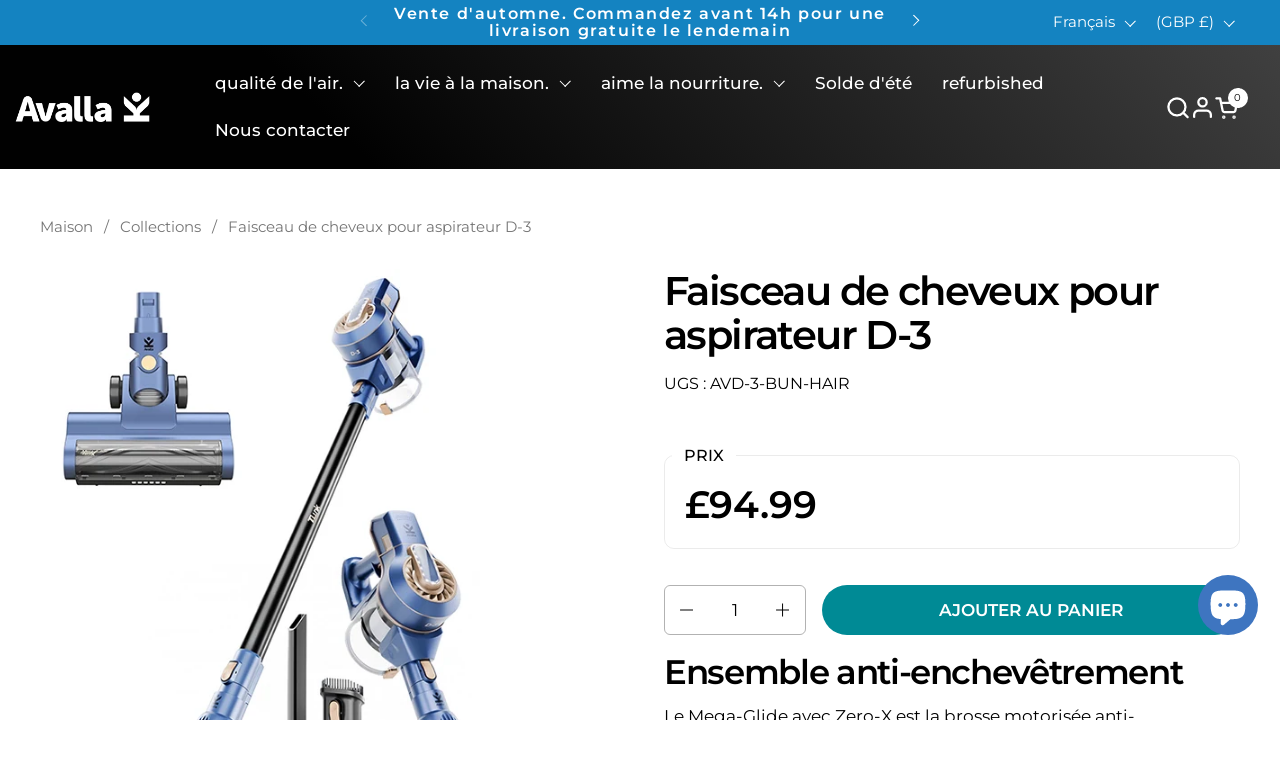

--- FILE ---
content_type: text/html; charset=utf-8
request_url: https://www.avalla.com/fr/products/d-3-vacuum-cleaner-hair-bundle
body_size: 80172
content:
<!doctype html>
  <html id="html" class="no-js" lang="fr" dir="ltr">
  <head>
  
    <meta charset="utf-8">
    <meta http-equiv="X-UA-Compatible" content="IE=edge,chrome=1">
    <meta name="viewport" content="width=device-width, initial-scale=1.0, height=device-height, minimum-scale=1.0">
            <script src="//www.avalla.com/cdn/shop/t/19/assets/isense-gcm-blocking-script.js?v=1958604645450411741747656343" defer></script>
  <!-- Google Tag Manager -->
<script>(function(w,d,s,l,i){w[l]=w[l]||[];w[l].push({'gtm.start':
new Date().getTime(),event:'gtm.js'});var f=d.getElementsByTagName(s)[0],
j=d.createElement(s),dl=l!='dataLayer'?'&l='+l:'';j.async=true;j.src=
'https://www.googletagmanager.com/gtm.js?id='+i+dl;f.parentNode.insertBefore(j,f);
})(window,document,'script','dataLayer','GTM-KCPCC88');</script>
<!-- End Google Tag Manager -->
<!-- Global site tag (gtag.js) - Google Ads: 344271476 -->
<script async src="https://www.googletagmanager.com/gtag/js?id=AW-344271476"></script>
<script>
  window.dataLayer = window.dataLayer || [];
  function gtag(){dataLayer.push(arguments);}
  gtag('js', new Date());

  gtag('config', 'AW-344271476');
</script>

 <link rel="shortcut icon" href="//www.avalla.com/cdn/shop/files/Avalla-favicon-white-circle.png?crop=center&height=48&v=1719220775&width=48" type="image/png" /><title>Paquet de cheveux pour aspirateur D-3 | Avalla</title><meta name="description" content="Ensemble anti-enchevêtrement – ​​Le Mega-Glide avec Zero-X est la tête anti-enchevêtrement axée sur les animaux de compagnie pour toute personne ayant des animaux de compagnie ou des cheveux longs. La tête de brosse rotative Mega-Glide est parfaite pour les sols durs et les tapis : le rouleau hyper rapide capture efficacement tout sur son passage afin que vous puissiez passer plus de temps à faire les choses que vous aimez.">

<meta property="og:site_name" content="Avalla">
<meta property="og:url" content="https://www.avalla.com/fr/products/d-3-vacuum-cleaner-hair-bundle">
<meta property="og:title" content="Paquet de cheveux pour aspirateur D-3 | Avalla">
<meta property="og:type" content="product">
<meta property="og:description" content="Ensemble anti-enchevêtrement – ​​Le Mega-Glide avec Zero-X est la tête anti-enchevêtrement axée sur les animaux de compagnie pour toute personne ayant des animaux de compagnie ou des cheveux longs. La tête de brosse rotative Mega-Glide est parfaite pour les sols durs et les tapis : le rouleau hyper rapide capture efficacement tout sur son passage afin que vous puissiez passer plus de temps à faire les choses que vous aimez."><meta property="og:image" content="http://www.avalla.com/cdn/shop/files/D-3-hair-bundle-frame-01.webp?v=1747398856">
  <meta property="og:image:secure_url" content="https://www.avalla.com/cdn/shop/files/D-3-hair-bundle-frame-01.webp?v=1747398856">
  <meta property="og:image:width" content="640">
  <meta property="og:image:height" content="640"><meta property="og:price:amount" content="94.99">
  <meta property="og:price:currency" content="GBP"><meta name="twitter:site" content="@LoveAvalla"><meta name="twitter:card" content="summary_large_image">
<meta name="twitter:title" content="Paquet de cheveux pour aspirateur D-3 | Avalla">
<meta name="twitter:description" content="Ensemble anti-enchevêtrement – ​​Le Mega-Glide avec Zero-X est la tête anti-enchevêtrement axée sur les animaux de compagnie pour toute personne ayant des animaux de compagnie ou des cheveux longs. La tête de brosse rotative Mega-Glide est parfaite pour les sols durs et les tapis : le rouleau hyper rapide capture efficacement tout sur son passage afin que vous puissiez passer plus de temps à faire les choses que vous aimez."><link rel="canonical" href="https://www.avalla.com/fr/products/d-3-vacuum-cleaner-hair-bundle">
  
    <link rel="preconnect" href="https://cdn.shopify.com"><link rel="preconnect" href="https://fonts.shopifycdn.com" crossorigin>

<link rel="preload" href="//www.avalla.com/cdn/fonts/montserrat/montserrat_n6.1326b3e84230700ef15b3a29fb520639977513e0.woff2" as="font" type="font/woff2" crossorigin><link rel="preload" href="//www.avalla.com/cdn/fonts/montserrat/montserrat_n4.81949fa0ac9fd2021e16436151e8eaa539321637.woff2" as="font" type="font/woff2" crossorigin>

<style type="text/css">
@font-face {
  font-family: Montserrat;
  font-weight: 600;
  font-style: normal;
  font-display: swap;
  src: url("//www.avalla.com/cdn/fonts/montserrat/montserrat_n6.1326b3e84230700ef15b3a29fb520639977513e0.woff2") format("woff2"),
       url("//www.avalla.com/cdn/fonts/montserrat/montserrat_n6.652f051080eb14192330daceed8cd53dfdc5ead9.woff") format("woff");
}
@font-face {
  font-family: Montserrat;
  font-weight: 400;
  font-style: normal;
  font-display: swap;
  src: url("//www.avalla.com/cdn/fonts/montserrat/montserrat_n4.81949fa0ac9fd2021e16436151e8eaa539321637.woff2") format("woff2"),
       url("//www.avalla.com/cdn/fonts/montserrat/montserrat_n4.a6c632ca7b62da89c3594789ba828388aac693fe.woff") format("woff");
}
@font-face {
  font-family: Montserrat;
  font-weight: 500;
  font-style: normal;
  font-display: swap;
  src: url("//www.avalla.com/cdn/fonts/montserrat/montserrat_n5.07ef3781d9c78c8b93c98419da7ad4fbeebb6635.woff2") format("woff2"),
       url("//www.avalla.com/cdn/fonts/montserrat/montserrat_n5.adf9b4bd8b0e4f55a0b203cdd84512667e0d5e4d.woff") format("woff");
}
@font-face {
  font-family: Montserrat;
  font-weight: 600;
  font-style: normal;
  font-display: swap;
  src: url("//www.avalla.com/cdn/fonts/montserrat/montserrat_n6.1326b3e84230700ef15b3a29fb520639977513e0.woff2") format("woff2"),
       url("//www.avalla.com/cdn/fonts/montserrat/montserrat_n6.652f051080eb14192330daceed8cd53dfdc5ead9.woff") format("woff");
}



</style>
<style type="text/css">

  :root {

    /* Font variables */

    --font-stack-headings-primary: Montserrat, sans-serif;
    --font-weight-headings-primary: 600;
    --font-style-headings-primary: normal;

    --font-stack-body-primary: Montserrat, sans-serif;
    --font-weight-body-primary: 400;--font-weight-body-primary-bold: 600;--font-weight-body-primary-medium: 500;--font-style-body-primary: normal;

    --font-stack-body-secondary: Montserrat, sans-serif;
    --font-weight-body-secondary: 400;--font-weight-body-secondary-bold: 600;--font-style-body-secondary: normal;

    --font-weight-menu: var(--font-weight-body-primary-medium);
    --font-weight-buttons: var(--font-weight-body-primary-medium);

    --base-headings-primary-size: 48;
    --base-headings-secondary-size: ;
    --base-headings-line: 1;
    --base-headings-spacing: -0.04em;

    --base-body-primary-size: 17;
    --base-body-secondary-size: 19;
    --base-body-line: 1.5;

    /* Color variables */

    --color-background-header: #000000;
    --color-text-header: #ffffff;
    --color-foreground-header: #000;
    --color-borders-header: rgba(255, 255, 255, 0.15);

    --color-background-main: #FFFFFF;
    --color-secondary-background-main: rgba(0, 0, 0, 0.08);
    --color-third-background-main: rgba(0, 0, 0, 0.04);
    --color-fourth-background-main: rgba(0, 0, 0, 0.02);
    --color-opacity-background-main: rgba(255, 255, 255, 0);
    --color-text-main: #000000;
    --color-foreground-main: #fff;
    --color-secondary-text-main: rgba(0, 0, 0, 0.6);
    --color-borders-main: rgba(0, 0, 0, 0.1);
    --color-background-main-alternate: #f2f2f2;

    --color-background-product-card: rgba(0,0,0,0);
    --color-background-cart-card: rgba(0,0,0,0);

    --color-background-footer: #101010;
    --color-text-footer: #f2efec;
    --color-borders-footer: rgba(242, 239, 236, 0.15);

    --color-borders-forms-primary: rgba(0, 0, 0, 0.3);
    --color-borders-forms-secondary: rgba(0, 0, 0, 0.6);

    /* Borders */

    --border-width-cards: px;
    --border-radius-cards: 0px;
    --border-width-buttons: 1px;
    --border-radius-buttons: 30px;
    --border-width-forms: 1px;
    --border-radius-forms: 6px;
    --border-radius-widgets: 10px;
    --border-radius-product-card: 0px;

    /* Layout */
    
    --theme-max-width: 1360px;
    --grid-gap-original-base: 32px;
    --container-vertical-space-base: 140px;
    --image-fit-padding: 10%;

  }

  .facets--horiz .facets__summary, #main select, .sidebar select {
    background-image: url('data:image/svg+xml;utf8,<svg fill="none" height="7" viewBox="0 0 12 7" width="12" xmlns="http://www.w3.org/2000/svg"><g fill="%23000000"><path d="m1.2334.554688 5.65685 5.656852-.7071.70711-5.656858-5.65686z"/><path d="m11.8252 1.26221-5.65686 5.65685-.70711-.70711 5.65687-5.65685z"/></g></svg>');
  }

  .star-rating__stars {
    background-image: url('data:image/svg+xml;utf8,<svg width="20" height="14" viewBox="0 0 14 13" fill="rgba%280%2C+0%2C+0%2C+0.1%29" xmlns="http://www.w3.org/2000/svg"><path d="m7 0 1.572 4.837h5.085l-4.114 2.99 1.572 4.836L7 9.673l-4.114 2.99 1.571-4.837-4.114-2.99h5.085L7 0Z" stroke="rgba%280%2C+0%2C+0%2C+0.1%29" stroke-width="0"/></svg>');
  }
  .star-rating__stars-active {
    background-image: url('data:image/svg+xml;utf8,<svg width="20" height="13" viewBox="0 0 14 13" fill="none" xmlns="http://www.w3.org/2000/svg"><path d="m7 0 1.572 4.837h5.085l-4.114 2.99 1.572 4.836L7 9.673l-4.114 2.99 1.571-4.837-4.114-2.99h5.085L7 0Z" fill="%23000000" stroke-width="0"/></svg>');
  }

  

</style>

<style id="root-height">
  :root {
    --window-height: 100vh;
  }
</style>
<link href="//www.avalla.com/cdn/shop/t/19/assets/theme.css?v=142815604884001526431755233260" as="style" rel="preload"><link href="//www.avalla.com/cdn/shop/t/19/assets/section-header.css?v=76582708640990652011747656348" as="style" rel="preload"><link href="//www.avalla.com/cdn/shop/t/19/assets/component-product-item.css?v=150873467529609049411747201998" as="style" rel="preload"><link href="//www.avalla.com/cdn/shop/t/19/assets/component-product-variants.css?v=52211187809783282171747201998" as="style" rel="preload"><link href="//www.avalla.com/cdn/shop/t/19/assets/section-main-product.css?v=29388470661287401491747656353" as="style" rel="preload"><link href="//www.avalla.com/cdn/shop/t/19/assets/theme.css?v=142815604884001526431755233260" rel="stylesheet" type="text/css" media="all" />
  
    <script>window.performance && window.performance.mark && window.performance.mark('shopify.content_for_header.start');</script><meta name="google-site-verification" content="4rVcrc4sWSQAknJiIPymKuqNTib07R9WX4yHrgnOcF0">
<meta name="facebook-domain-verification" content="qvrk6faiydloidnxe3mrbn8ogvfeft">
<meta id="shopify-digital-wallet" name="shopify-digital-wallet" content="/58554351669/digital_wallets/dialog">
<meta name="shopify-checkout-api-token" content="3968fc749914bb841a94ff91b0c5834e">
<meta id="in-context-paypal-metadata" data-shop-id="58554351669" data-venmo-supported="false" data-environment="production" data-locale="fr_FR" data-paypal-v4="true" data-currency="GBP">
<link rel="alternate" hreflang="x-default" href="https://www.avalla.com/products/d-3-vacuum-cleaner-hair-bundle">
<link rel="alternate" hreflang="en" href="https://www.avalla.com/products/d-3-vacuum-cleaner-hair-bundle">
<link rel="alternate" hreflang="fr" href="https://www.avalla.com/fr/products/d-3-vacuum-cleaner-hair-bundle">
<link rel="alternate" hreflang="it" href="https://www.avalla.com/it/products/d-3-pacchetto-per-capelli-per-aspirapolvere">
<link rel="alternate" hreflang="es" href="https://www.avalla.com/es/products/paquete-de-pelo-aspiradora-d-3">
<link rel="alternate" hreflang="de" href="https://www.avalla.com/de/products/d-3-staubsauger-haarbundel">
<link rel="alternate" type="application/json+oembed" href="https://www.avalla.com/fr/products/d-3-vacuum-cleaner-hair-bundle.oembed">
<script async="async" src="/checkouts/internal/preloads.js?locale=fr-GB"></script>
<link rel="preconnect" href="https://shop.app" crossorigin="anonymous">
<script async="async" src="https://shop.app/checkouts/internal/preloads.js?locale=fr-GB&shop_id=58554351669" crossorigin="anonymous"></script>
<script id="apple-pay-shop-capabilities" type="application/json">{"shopId":58554351669,"countryCode":"GB","currencyCode":"GBP","merchantCapabilities":["supports3DS"],"merchantId":"gid:\/\/shopify\/Shop\/58554351669","merchantName":"Avalla","requiredBillingContactFields":["postalAddress","email","phone"],"requiredShippingContactFields":["postalAddress","email","phone"],"shippingType":"shipping","supportedNetworks":["visa","maestro","masterCard","amex","discover","elo"],"total":{"type":"pending","label":"Avalla","amount":"1.00"},"shopifyPaymentsEnabled":true,"supportsSubscriptions":true}</script>
<script id="shopify-features" type="application/json">{"accessToken":"3968fc749914bb841a94ff91b0c5834e","betas":["rich-media-storefront-analytics"],"domain":"www.avalla.com","predictiveSearch":true,"shopId":58554351669,"locale":"fr"}</script>
<script>var Shopify = Shopify || {};
Shopify.shop = "avalla-sales.myshopify.com";
Shopify.locale = "fr";
Shopify.currency = {"active":"GBP","rate":"1.0"};
Shopify.country = "GB";
Shopify.theme = {"name":"Combine -  Theme Updated","id":181484683646,"schema_name":"Combine","schema_version":"2.6.2","theme_store_id":1826,"role":"main"};
Shopify.theme.handle = "null";
Shopify.theme.style = {"id":null,"handle":null};
Shopify.cdnHost = "www.avalla.com/cdn";
Shopify.routes = Shopify.routes || {};
Shopify.routes.root = "/fr/";</script>
<script type="module">!function(o){(o.Shopify=o.Shopify||{}).modules=!0}(window);</script>
<script>!function(o){function n(){var o=[];function n(){o.push(Array.prototype.slice.apply(arguments))}return n.q=o,n}var t=o.Shopify=o.Shopify||{};t.loadFeatures=n(),t.autoloadFeatures=n()}(window);</script>
<script>
  window.ShopifyPay = window.ShopifyPay || {};
  window.ShopifyPay.apiHost = "shop.app\/pay";
  window.ShopifyPay.redirectState = null;
</script>
<script id="shop-js-analytics" type="application/json">{"pageType":"product"}</script>
<script defer="defer" async type="module" src="//www.avalla.com/cdn/shopifycloud/shop-js/modules/v2/client.init-shop-cart-sync_BcDpqI9l.fr.esm.js"></script>
<script defer="defer" async type="module" src="//www.avalla.com/cdn/shopifycloud/shop-js/modules/v2/chunk.common_a1Rf5Dlz.esm.js"></script>
<script defer="defer" async type="module" src="//www.avalla.com/cdn/shopifycloud/shop-js/modules/v2/chunk.modal_Djra7sW9.esm.js"></script>
<script type="module">
  await import("//www.avalla.com/cdn/shopifycloud/shop-js/modules/v2/client.init-shop-cart-sync_BcDpqI9l.fr.esm.js");
await import("//www.avalla.com/cdn/shopifycloud/shop-js/modules/v2/chunk.common_a1Rf5Dlz.esm.js");
await import("//www.avalla.com/cdn/shopifycloud/shop-js/modules/v2/chunk.modal_Djra7sW9.esm.js");

  window.Shopify.SignInWithShop?.initShopCartSync?.({"fedCMEnabled":true,"windoidEnabled":true});

</script>
<script>
  window.Shopify = window.Shopify || {};
  if (!window.Shopify.featureAssets) window.Shopify.featureAssets = {};
  window.Shopify.featureAssets['shop-js'] = {"shop-cart-sync":["modules/v2/client.shop-cart-sync_BLrx53Hf.fr.esm.js","modules/v2/chunk.common_a1Rf5Dlz.esm.js","modules/v2/chunk.modal_Djra7sW9.esm.js"],"init-fed-cm":["modules/v2/client.init-fed-cm_C8SUwJ8U.fr.esm.js","modules/v2/chunk.common_a1Rf5Dlz.esm.js","modules/v2/chunk.modal_Djra7sW9.esm.js"],"shop-cash-offers":["modules/v2/client.shop-cash-offers_BBp_MjBM.fr.esm.js","modules/v2/chunk.common_a1Rf5Dlz.esm.js","modules/v2/chunk.modal_Djra7sW9.esm.js"],"shop-login-button":["modules/v2/client.shop-login-button_Dw6kG_iO.fr.esm.js","modules/v2/chunk.common_a1Rf5Dlz.esm.js","modules/v2/chunk.modal_Djra7sW9.esm.js"],"pay-button":["modules/v2/client.pay-button_BJDaAh68.fr.esm.js","modules/v2/chunk.common_a1Rf5Dlz.esm.js","modules/v2/chunk.modal_Djra7sW9.esm.js"],"shop-button":["modules/v2/client.shop-button_DBWL94V3.fr.esm.js","modules/v2/chunk.common_a1Rf5Dlz.esm.js","modules/v2/chunk.modal_Djra7sW9.esm.js"],"avatar":["modules/v2/client.avatar_BTnouDA3.fr.esm.js"],"init-windoid":["modules/v2/client.init-windoid_77FSIiws.fr.esm.js","modules/v2/chunk.common_a1Rf5Dlz.esm.js","modules/v2/chunk.modal_Djra7sW9.esm.js"],"init-shop-for-new-customer-accounts":["modules/v2/client.init-shop-for-new-customer-accounts_QoC3RJm9.fr.esm.js","modules/v2/client.shop-login-button_Dw6kG_iO.fr.esm.js","modules/v2/chunk.common_a1Rf5Dlz.esm.js","modules/v2/chunk.modal_Djra7sW9.esm.js"],"init-shop-email-lookup-coordinator":["modules/v2/client.init-shop-email-lookup-coordinator_D4ioGzPw.fr.esm.js","modules/v2/chunk.common_a1Rf5Dlz.esm.js","modules/v2/chunk.modal_Djra7sW9.esm.js"],"init-shop-cart-sync":["modules/v2/client.init-shop-cart-sync_BcDpqI9l.fr.esm.js","modules/v2/chunk.common_a1Rf5Dlz.esm.js","modules/v2/chunk.modal_Djra7sW9.esm.js"],"shop-toast-manager":["modules/v2/client.shop-toast-manager_B-eIbpHW.fr.esm.js","modules/v2/chunk.common_a1Rf5Dlz.esm.js","modules/v2/chunk.modal_Djra7sW9.esm.js"],"init-customer-accounts":["modules/v2/client.init-customer-accounts_BcBSUbIK.fr.esm.js","modules/v2/client.shop-login-button_Dw6kG_iO.fr.esm.js","modules/v2/chunk.common_a1Rf5Dlz.esm.js","modules/v2/chunk.modal_Djra7sW9.esm.js"],"init-customer-accounts-sign-up":["modules/v2/client.init-customer-accounts-sign-up_DvG__VHD.fr.esm.js","modules/v2/client.shop-login-button_Dw6kG_iO.fr.esm.js","modules/v2/chunk.common_a1Rf5Dlz.esm.js","modules/v2/chunk.modal_Djra7sW9.esm.js"],"shop-follow-button":["modules/v2/client.shop-follow-button_Dnx6fDH9.fr.esm.js","modules/v2/chunk.common_a1Rf5Dlz.esm.js","modules/v2/chunk.modal_Djra7sW9.esm.js"],"checkout-modal":["modules/v2/client.checkout-modal_BDH3MUqJ.fr.esm.js","modules/v2/chunk.common_a1Rf5Dlz.esm.js","modules/v2/chunk.modal_Djra7sW9.esm.js"],"shop-login":["modules/v2/client.shop-login_CV9Paj8R.fr.esm.js","modules/v2/chunk.common_a1Rf5Dlz.esm.js","modules/v2/chunk.modal_Djra7sW9.esm.js"],"lead-capture":["modules/v2/client.lead-capture_DGQOTB4e.fr.esm.js","modules/v2/chunk.common_a1Rf5Dlz.esm.js","modules/v2/chunk.modal_Djra7sW9.esm.js"],"payment-terms":["modules/v2/client.payment-terms_BQYK7nq4.fr.esm.js","modules/v2/chunk.common_a1Rf5Dlz.esm.js","modules/v2/chunk.modal_Djra7sW9.esm.js"]};
</script>
<script>(function() {
  var isLoaded = false;
  function asyncLoad() {
    if (isLoaded) return;
    isLoaded = true;
    var urls = ["https:\/\/chimpstatic.com\/mcjs-connected\/js\/users\/1d86b5ac0795d6b32e18c7a81\/50e438e81f67628fb3be9f036.js?shop=avalla-sales.myshopify.com","https:\/\/gdprcdn.b-cdn.net\/js\/gdpr_cookie_consent.min.js?shop=avalla-sales.myshopify.com","https:\/\/shop.orderdeadline.com\/app\/frontend\/js\/order-deadline.min.js?shop=avalla-sales.myshopify.com","\/\/cdn.shopify.com\/proxy\/7ee225f0fed38184cbe65ab8c8e484ad2f821525a02d12d2b750217baa1f76d2\/app.bixgrow.com\/scripttag\/bixgrow-friend-reward-popup.js?shop=avalla-sales.myshopify.com\u0026sp-cache-control=cHVibGljLCBtYXgtYWdlPTkwMA","https:\/\/s3.eu-west-1.amazonaws.com\/production-klarna-il-shopify-osm\/7bec47374bc1cb6b6338dfd4d69e7bffd4f4b70b\/avalla-sales.myshopify.com-1755528406375.js?shop=avalla-sales.myshopify.com","https:\/\/ecommplugins-scripts.trustpilot.com\/v2.1\/js\/header.min.js?settings=eyJrZXkiOiJLTk5KS1F4ZW1Ublhlc3paIiwicyI6Im5vbmUifQ==\u0026v=2.5\u0026shop=avalla-sales.myshopify.com","https:\/\/ecommplugins-scripts.trustpilot.com\/v2.1\/js\/success.min.js?settings=eyJrZXkiOiJLTk5KS1F4ZW1Ublhlc3paIiwicyI6Im5vbmUiLCJ0IjpbIm9yZGVycy9mdWxmaWxsZWQiXSwidiI6IiIsImEiOiIifQ==\u0026shop=avalla-sales.myshopify.com","https:\/\/ecommplugins-trustboxsettings.trustpilot.com\/avalla-sales.myshopify.com.js?settings=1759328615673\u0026shop=avalla-sales.myshopify.com"];
    for (var i = 0; i < urls.length; i++) {
      var s = document.createElement('script');
      s.type = 'text/javascript';
      s.async = true;
      s.src = urls[i];
      var x = document.getElementsByTagName('script')[0];
      x.parentNode.insertBefore(s, x);
    }
  };
  if(window.attachEvent) {
    window.attachEvent('onload', asyncLoad);
  } else {
    window.addEventListener('load', asyncLoad, false);
  }
})();</script>
<script id="__st">var __st={"a":58554351669,"offset":0,"reqid":"a266fab8-3605-42b3-a9a0-2a410d682857-1769385454","pageurl":"www.avalla.com\/fr\/products\/d-3-vacuum-cleaner-hair-bundle","u":"1f1dea3a6430","p":"product","rtyp":"product","rid":7282368806965};</script>
<script>window.ShopifyPaypalV4VisibilityTracking = true;</script>
<script id="captcha-bootstrap">!function(){'use strict';const t='contact',e='account',n='new_comment',o=[[t,t],['blogs',n],['comments',n],[t,'customer']],c=[[e,'customer_login'],[e,'guest_login'],[e,'recover_customer_password'],[e,'create_customer']],r=t=>t.map((([t,e])=>`form[action*='/${t}']:not([data-nocaptcha='true']) input[name='form_type'][value='${e}']`)).join(','),a=t=>()=>t?[...document.querySelectorAll(t)].map((t=>t.form)):[];function s(){const t=[...o],e=r(t);return a(e)}const i='password',u='form_key',d=['recaptcha-v3-token','g-recaptcha-response','h-captcha-response',i],f=()=>{try{return window.sessionStorage}catch{return}},m='__shopify_v',_=t=>t.elements[u];function p(t,e,n=!1){try{const o=window.sessionStorage,c=JSON.parse(o.getItem(e)),{data:r}=function(t){const{data:e,action:n}=t;return t[m]||n?{data:e,action:n}:{data:t,action:n}}(c);for(const[e,n]of Object.entries(r))t.elements[e]&&(t.elements[e].value=n);n&&o.removeItem(e)}catch(o){console.error('form repopulation failed',{error:o})}}const l='form_type',E='cptcha';function T(t){t.dataset[E]=!0}const w=window,h=w.document,L='Shopify',v='ce_forms',y='captcha';let A=!1;((t,e)=>{const n=(g='f06e6c50-85a8-45c8-87d0-21a2b65856fe',I='https://cdn.shopify.com/shopifycloud/storefront-forms-hcaptcha/ce_storefront_forms_captcha_hcaptcha.v1.5.2.iife.js',D={infoText:'Protégé par hCaptcha',privacyText:'Confidentialité',termsText:'Conditions'},(t,e,n)=>{const o=w[L][v],c=o.bindForm;if(c)return c(t,g,e,D).then(n);var r;o.q.push([[t,g,e,D],n]),r=I,A||(h.body.append(Object.assign(h.createElement('script'),{id:'captcha-provider',async:!0,src:r})),A=!0)});var g,I,D;w[L]=w[L]||{},w[L][v]=w[L][v]||{},w[L][v].q=[],w[L][y]=w[L][y]||{},w[L][y].protect=function(t,e){n(t,void 0,e),T(t)},Object.freeze(w[L][y]),function(t,e,n,w,h,L){const[v,y,A,g]=function(t,e,n){const i=e?o:[],u=t?c:[],d=[...i,...u],f=r(d),m=r(i),_=r(d.filter((([t,e])=>n.includes(e))));return[a(f),a(m),a(_),s()]}(w,h,L),I=t=>{const e=t.target;return e instanceof HTMLFormElement?e:e&&e.form},D=t=>v().includes(t);t.addEventListener('submit',(t=>{const e=I(t);if(!e)return;const n=D(e)&&!e.dataset.hcaptchaBound&&!e.dataset.recaptchaBound,o=_(e),c=g().includes(e)&&(!o||!o.value);(n||c)&&t.preventDefault(),c&&!n&&(function(t){try{if(!f())return;!function(t){const e=f();if(!e)return;const n=_(t);if(!n)return;const o=n.value;o&&e.removeItem(o)}(t);const e=Array.from(Array(32),(()=>Math.random().toString(36)[2])).join('');!function(t,e){_(t)||t.append(Object.assign(document.createElement('input'),{type:'hidden',name:u})),t.elements[u].value=e}(t,e),function(t,e){const n=f();if(!n)return;const o=[...t.querySelectorAll(`input[type='${i}']`)].map((({name:t})=>t)),c=[...d,...o],r={};for(const[a,s]of new FormData(t).entries())c.includes(a)||(r[a]=s);n.setItem(e,JSON.stringify({[m]:1,action:t.action,data:r}))}(t,e)}catch(e){console.error('failed to persist form',e)}}(e),e.submit())}));const S=(t,e)=>{t&&!t.dataset[E]&&(n(t,e.some((e=>e===t))),T(t))};for(const o of['focusin','change'])t.addEventListener(o,(t=>{const e=I(t);D(e)&&S(e,y())}));const B=e.get('form_key'),M=e.get(l),P=B&&M;t.addEventListener('DOMContentLoaded',(()=>{const t=y();if(P)for(const e of t)e.elements[l].value===M&&p(e,B);[...new Set([...A(),...v().filter((t=>'true'===t.dataset.shopifyCaptcha))])].forEach((e=>S(e,t)))}))}(h,new URLSearchParams(w.location.search),n,t,e,['guest_login'])})(!0,!0)}();</script>
<script integrity="sha256-4kQ18oKyAcykRKYeNunJcIwy7WH5gtpwJnB7kiuLZ1E=" data-source-attribution="shopify.loadfeatures" defer="defer" src="//www.avalla.com/cdn/shopifycloud/storefront/assets/storefront/load_feature-a0a9edcb.js" crossorigin="anonymous"></script>
<script crossorigin="anonymous" defer="defer" src="//www.avalla.com/cdn/shopifycloud/storefront/assets/shopify_pay/storefront-65b4c6d7.js?v=20250812"></script>
<script data-source-attribution="shopify.dynamic_checkout.dynamic.init">var Shopify=Shopify||{};Shopify.PaymentButton=Shopify.PaymentButton||{isStorefrontPortableWallets:!0,init:function(){window.Shopify.PaymentButton.init=function(){};var t=document.createElement("script");t.src="https://www.avalla.com/cdn/shopifycloud/portable-wallets/latest/portable-wallets.fr.js",t.type="module",document.head.appendChild(t)}};
</script>
<script data-source-attribution="shopify.dynamic_checkout.buyer_consent">
  function portableWalletsHideBuyerConsent(e){var t=document.getElementById("shopify-buyer-consent"),n=document.getElementById("shopify-subscription-policy-button");t&&n&&(t.classList.add("hidden"),t.setAttribute("aria-hidden","true"),n.removeEventListener("click",e))}function portableWalletsShowBuyerConsent(e){var t=document.getElementById("shopify-buyer-consent"),n=document.getElementById("shopify-subscription-policy-button");t&&n&&(t.classList.remove("hidden"),t.removeAttribute("aria-hidden"),n.addEventListener("click",e))}window.Shopify?.PaymentButton&&(window.Shopify.PaymentButton.hideBuyerConsent=portableWalletsHideBuyerConsent,window.Shopify.PaymentButton.showBuyerConsent=portableWalletsShowBuyerConsent);
</script>
<script data-source-attribution="shopify.dynamic_checkout.cart.bootstrap">document.addEventListener("DOMContentLoaded",(function(){function t(){return document.querySelector("shopify-accelerated-checkout-cart, shopify-accelerated-checkout")}if(t())Shopify.PaymentButton.init();else{new MutationObserver((function(e,n){t()&&(Shopify.PaymentButton.init(),n.disconnect())})).observe(document.body,{childList:!0,subtree:!0})}}));
</script>
<link id="shopify-accelerated-checkout-styles" rel="stylesheet" media="screen" href="https://www.avalla.com/cdn/shopifycloud/portable-wallets/latest/accelerated-checkout-backwards-compat.css" crossorigin="anonymous">
<style id="shopify-accelerated-checkout-cart">
        #shopify-buyer-consent {
  margin-top: 1em;
  display: inline-block;
  width: 100%;
}

#shopify-buyer-consent.hidden {
  display: none;
}

#shopify-subscription-policy-button {
  background: none;
  border: none;
  padding: 0;
  text-decoration: underline;
  font-size: inherit;
  cursor: pointer;
}

#shopify-subscription-policy-button::before {
  box-shadow: none;
}

      </style>

<script>window.performance && window.performance.mark && window.performance.mark('shopify.content_for_header.end');</script>
  
    <script>
  
      /* js helpers */
      const debounce = (fn, wait) => {
        let t;
        return (...args) => {
          clearTimeout(t);
          t = setTimeout(() => fn.apply(this, args), wait);
        };
      }
      window.KEYCODES = {
        TAB: 9,
        ESC: 27,
        DOWN: 40,
        RIGHT: 39,
        UP: 38,
        LEFT: 37,
        RETURN: 13
      };
  
      /* background image sizes */
      const rbi = [];
      const rbiSetSize = (img) => {
        if ( img.offsetWidth / img.dataset.ratio < img.offsetHeight ) {
          img.setAttribute('sizes', `${Math.ceil(img.offsetHeight * img.dataset.ratio)}px`);
        } else {
          img.setAttribute('sizes', `${Math.ceil(img.offsetWidth)}px`);
        }
      }
      window.addEventListener('resize', debounce(()=>{
        for ( let img of rbi ) {
          rbiSetSize(img);
        }
      }, 250));
  
      /* lazy looad images reveal effect */
      const imageReveal = new IntersectionObserver((entries, observer)=>{
        entries.forEach(entry=>{
          if ( entry.isIntersecting ) {
            setTimeout(()=>{
              entry.target.classList.remove('lazy-image--to-reveal');
            }, 500);
            entry.target.classList.add('lazy-image--revealed');
            observer.unobserve(entry.target);
          }
        });
      }, {rootMargin: '20px 0px 0px 0px'});

    </script><noscript>
      <link rel="stylesheet" href="//www.avalla.com/cdn/shop/t/19/assets/theme-noscript.css?v=38102435459277827451747201999">
    </noscript>

    <link rel="preload" href="https://cdnjs.cloudflare.com/ajax/libs/font-awesome/6.1.1/css/all.min.css" integrity="sha512-KfkfwYDsLkIlwQp6LFnl8zNdLGxu9YAA1QvwINks4PhcElQSvqcyVLLD9aMhXd13uQjoXtEKNosOWaZqXgel0g==" crossorigin="anonymous" referrerpolicy="no-referrer" as="style" onload="this.onload=null;this.rel='stylesheet'">
    <noscript><link rel="stylesheet" href="https://cdnjs.cloudflare.com/ajax/libs/font-awesome/6.1.1/css/all.min.css"></noscript>
    <link rel="preload" href="https://cdnjs.cloudflare.com/ajax/libs/font-awesome/6.1.1/css/all.min.css" as="style" onload="this.onload=null;this.rel='stylesheet'">
    <noscript><link rel="stylesheet" href="https://cdnjs.cloudflare.com/ajax/libs/font-awesome/6.1.1/css/all.min.css"></noscript>
    <link rel="stylesheet" href="https://cdnjs.cloudflare.com/ajax/libs/font-awesome/6.1.1/css/all.min.css" />
    
    <link href="//www.avalla.com/cdn/shop/t/19/assets/extra-styles.min.css?v=151417196618897807611747656342" rel="stylesheet" type="text/css" media="all" />
  <!-- BEGIN app block: shopify://apps/consentmo-gdpr/blocks/gdpr_cookie_consent/4fbe573f-a377-4fea-9801-3ee0858cae41 -->


<!-- END app block --><!-- BEGIN app block: shopify://apps/judge-me-reviews/blocks/judgeme_core/61ccd3b1-a9f2-4160-9fe9-4fec8413e5d8 --><!-- Start of Judge.me Core -->






<link rel="dns-prefetch" href="https://cdnwidget.judge.me">
<link rel="dns-prefetch" href="https://cdn.judge.me">
<link rel="dns-prefetch" href="https://cdn1.judge.me">
<link rel="dns-prefetch" href="https://api.judge.me">

<script data-cfasync='false' class='jdgm-settings-script'>window.jdgmSettings={"pagination":5,"disable_web_reviews":false,"badge_no_review_text":"Aucun avis","badge_n_reviews_text":"{{ n }} avis","badge_star_color":"#F7C305","hide_badge_preview_if_no_reviews":true,"badge_hide_text":false,"enforce_center_preview_badge":false,"widget_title":"Avis Clients","widget_open_form_text":"Écrire un avis","widget_close_form_text":"Annuler l'avis","widget_refresh_page_text":"Actualiser la page","widget_summary_text":"Basé sur {{ number_of_reviews }} avis","widget_no_review_text":"Soyez le premier à écrire un avis","widget_name_field_text":"Nom d'affichage","widget_verified_name_field_text":"Nom vérifié (public)","widget_name_placeholder_text":"Nom d'affichage","widget_required_field_error_text":"Ce champ est obligatoire.","widget_email_field_text":"Adresse email","widget_verified_email_field_text":"Email vérifié (privé, ne peut pas être modifié)","widget_email_placeholder_text":"Votre adresse email","widget_email_field_error_text":"Veuillez entrer une adresse email valide.","widget_rating_field_text":"Évaluation","widget_review_title_field_text":"Titre de l'avis","widget_review_title_placeholder_text":"Donnez un titre à votre avis","widget_review_body_field_text":"Contenu de l'avis","widget_review_body_placeholder_text":"Commencez à écrire ici...","widget_pictures_field_text":"Photo/Vidéo (facultatif)","widget_submit_review_text":"Soumettre l'avis","widget_submit_verified_review_text":"Soumettre un avis vérifié","widget_submit_success_msg_with_auto_publish":"Merci ! Veuillez actualiser la page dans quelques instants pour voir votre avis. Vous pouvez supprimer ou modifier votre avis en vous connectant à \u003ca href='https://judge.me/login' target='_blank' rel='nofollow noopener'\u003eJudge.me\u003c/a\u003e","widget_submit_success_msg_no_auto_publish":"Merci ! Votre avis sera publié dès qu'il sera approuvé par l'administrateur de la boutique. Vous pouvez supprimer ou modifier votre avis en vous connectant à \u003ca href='https://judge.me/login' target='_blank' rel='nofollow noopener'\u003eJudge.me\u003c/a\u003e","widget_show_default_reviews_out_of_total_text":"Affichage de {{ n_reviews_shown }} sur {{ n_reviews }} avis.","widget_show_all_link_text":"Tout afficher","widget_show_less_link_text":"Afficher moins","widget_author_said_text":"{{ reviewer_name }} a dit :","widget_days_text":"il y a {{ n }} jour/jours","widget_weeks_text":"il y a {{ n }} semaine/semaines","widget_months_text":"il y a {{ n }} mois","widget_years_text":"il y a {{ n }} an/ans","widget_yesterday_text":"Hier","widget_today_text":"Aujourd'hui","widget_replied_text":"\u003e\u003e {{ shop_name }} a répondu :","widget_read_more_text":"Lire plus","widget_reviewer_name_as_initial":"","widget_rating_filter_color":"#F7C305","widget_rating_filter_see_all_text":"Voir tous les avis","widget_sorting_most_recent_text":"Plus récents","widget_sorting_highest_rating_text":"Meilleures notes","widget_sorting_lowest_rating_text":"Notes les plus basses","widget_sorting_with_pictures_text":"Uniquement les photos","widget_sorting_most_helpful_text":"Plus utiles","widget_open_question_form_text":"Poser une question","widget_reviews_subtab_text":"Avis","widget_questions_subtab_text":"Questions","widget_question_label_text":"Question","widget_answer_label_text":"Réponse","widget_question_placeholder_text":"Écrivez votre question ici","widget_submit_question_text":"Soumettre la question","widget_question_submit_success_text":"Merci pour votre question ! Nous vous notifierons dès qu'elle aura une réponse.","widget_star_color":"#F7C305","verified_badge_text":"Vérifié","verified_badge_bg_color":"","verified_badge_text_color":"","verified_badge_placement":"left-of-reviewer-name","widget_review_max_height":"","widget_hide_border":false,"widget_social_share":false,"widget_thumb":false,"widget_review_location_show":false,"widget_location_format":"country_iso_code","all_reviews_include_out_of_store_products":true,"all_reviews_out_of_store_text":"(hors boutique)","all_reviews_pagination":100,"all_reviews_product_name_prefix_text":"à propos de","enable_review_pictures":true,"enable_question_anwser":false,"widget_theme":"","review_date_format":"dd/mm/yyyy","default_sort_method":"highest-rating","widget_product_reviews_subtab_text":"Avis Produits","widget_shop_reviews_subtab_text":"Avis Boutique","widget_other_products_reviews_text":"Avis pour d'autres produits","widget_store_reviews_subtab_text":"Avis de la boutique","widget_no_store_reviews_text":"Cette boutique n'a pas encore reçu d'avis","widget_web_restriction_product_reviews_text":"Ce produit n'a pas encore reçu d'avis","widget_no_items_text":"Aucun élément trouvé","widget_show_more_text":"Afficher plus","widget_write_a_store_review_text":"Écrire un avis sur la boutique","widget_other_languages_heading":"Avis dans d'autres langues","widget_translate_review_text":"Traduire l'avis en {{ language }}","widget_translating_review_text":"Traduction en cours...","widget_show_original_translation_text":"Afficher l'original ({{ language }})","widget_translate_review_failed_text":"Impossible de traduire cet avis.","widget_translate_review_retry_text":"Réessayer","widget_translate_review_try_again_later_text":"Réessayez plus tard","show_product_url_for_grouped_product":false,"widget_sorting_pictures_first_text":"Photos en premier","show_pictures_on_all_rev_page_mobile":false,"show_pictures_on_all_rev_page_desktop":false,"floating_tab_hide_mobile_install_preference":false,"floating_tab_button_name":"★ Avis","floating_tab_title":"Laissons nos clients parler pour nous","floating_tab_button_color":"","floating_tab_button_background_color":"","floating_tab_url":"","floating_tab_url_enabled":false,"floating_tab_tab_style":"text","all_reviews_text_badge_text":"Les clients nous notent {{ shop.metafields.judgeme.all_reviews_rating | round: 1 }}/5 basé sur {{ shop.metafields.judgeme.all_reviews_count }} avis.","all_reviews_text_badge_text_branded_style":"{{ shop.metafields.judgeme.all_reviews_rating | round: 1 }} sur 5 étoiles basé sur {{ shop.metafields.judgeme.all_reviews_count }} avis","is_all_reviews_text_badge_a_link":false,"show_stars_for_all_reviews_text_badge":false,"all_reviews_text_badge_url":"","all_reviews_text_style":"text","all_reviews_text_color_style":"judgeme_brand_color","all_reviews_text_color":"#108474","all_reviews_text_show_jm_brand":true,"featured_carousel_show_header":false,"featured_carousel_title":"Laissons nos clients parler pour nous","testimonials_carousel_title":"Les clients nous disent","videos_carousel_title":"Histoire de clients réels","cards_carousel_title":"Les clients nous disent","featured_carousel_count_text":"sur {{ n }} avis","featured_carousel_add_link_to_all_reviews_page":false,"featured_carousel_url":"","featured_carousel_show_images":true,"featured_carousel_autoslide_interval":5,"featured_carousel_arrows_on_the_sides":true,"featured_carousel_height":250,"featured_carousel_width":80,"featured_carousel_image_size":0,"featured_carousel_image_height":250,"featured_carousel_arrow_color":"#eeeeee","verified_count_badge_style":"vintage","verified_count_badge_orientation":"horizontal","verified_count_badge_color_style":"judgeme_brand_color","verified_count_badge_color":"#108474","is_verified_count_badge_a_link":false,"verified_count_badge_url":"","verified_count_badge_show_jm_brand":true,"widget_rating_preset_default":5,"widget_first_sub_tab":"product-reviews","widget_show_histogram":true,"widget_histogram_use_custom_color":true,"widget_pagination_use_custom_color":false,"widget_star_use_custom_color":true,"widget_verified_badge_use_custom_color":false,"widget_write_review_use_custom_color":false,"picture_reminder_submit_button":"Télécharger des photos","enable_review_videos":true,"mute_video_by_default":false,"widget_sorting_videos_first_text":"Vidéos en premier","widget_review_pending_text":"En attente","featured_carousel_items_for_large_screen":4,"social_share_options_order":"Facebook,Twitter","remove_microdata_snippet":true,"disable_json_ld":false,"enable_json_ld_products":false,"preview_badge_show_question_text":false,"preview_badge_no_question_text":"Aucune question","preview_badge_n_question_text":"{{ number_of_questions }} question/questions","qa_badge_show_icon":false,"qa_badge_position":"same-row","remove_judgeme_branding":false,"widget_add_search_bar":false,"widget_search_bar_placeholder":"Recherche","widget_sorting_verified_only_text":"Vérifiés uniquement","featured_carousel_theme":"default","featured_carousel_show_rating":true,"featured_carousel_show_title":true,"featured_carousel_show_body":true,"featured_carousel_show_date":false,"featured_carousel_show_reviewer":true,"featured_carousel_show_product":false,"featured_carousel_header_background_color":"#108474","featured_carousel_header_text_color":"#ffffff","featured_carousel_name_product_separator":"reviewed","featured_carousel_full_star_background":"#108474","featured_carousel_empty_star_background":"#dadada","featured_carousel_vertical_theme_background":"#f9fafb","featured_carousel_verified_badge_enable":false,"featured_carousel_verified_badge_color":"#108474","featured_carousel_border_style":"round","featured_carousel_review_line_length_limit":3,"featured_carousel_more_reviews_button_text":"Lire plus d'avis","featured_carousel_view_product_button_text":"Voir le produit","all_reviews_page_load_reviews_on":"scroll","all_reviews_page_load_more_text":"Charger plus d'avis","disable_fb_tab_reviews":false,"enable_ajax_cdn_cache":false,"widget_public_name_text":"affiché publiquement comme","default_reviewer_name":"John Smith","default_reviewer_name_has_non_latin":true,"widget_reviewer_anonymous":"Anonyme","medals_widget_title":"Médailles d'avis Judge.me","medals_widget_background_color":"#f9fafb","medals_widget_position":"footer_all_pages","medals_widget_border_color":"#f9fafb","medals_widget_verified_text_position":"left","medals_widget_use_monochromatic_version":false,"medals_widget_elements_color":"#108474","show_reviewer_avatar":true,"widget_invalid_yt_video_url_error_text":"Pas une URL de vidéo YouTube","widget_max_length_field_error_text":"Veuillez ne pas dépasser {0} caractères.","widget_show_country_flag":false,"widget_show_collected_via_shop_app":true,"widget_verified_by_shop_badge_style":"light","widget_verified_by_shop_text":"Vérifié par la boutique","widget_show_photo_gallery":true,"widget_load_with_code_splitting":true,"widget_ugc_install_preference":false,"widget_ugc_title":"Fait par nous, partagé par vous","widget_ugc_subtitle":"Taguez-nous pour voir votre photo mise en avant sur notre page","widget_ugc_arrows_color":"#ffffff","widget_ugc_primary_button_text":"Acheter maintenant","widget_ugc_primary_button_background_color":"#108474","widget_ugc_primary_button_text_color":"#ffffff","widget_ugc_primary_button_border_width":"0","widget_ugc_primary_button_border_style":"none","widget_ugc_primary_button_border_color":"#108474","widget_ugc_primary_button_border_radius":"25","widget_ugc_secondary_button_text":"Charger plus","widget_ugc_secondary_button_background_color":"#ffffff","widget_ugc_secondary_button_text_color":"#108474","widget_ugc_secondary_button_border_width":"2","widget_ugc_secondary_button_border_style":"solid","widget_ugc_secondary_button_border_color":"#108474","widget_ugc_secondary_button_border_radius":"25","widget_ugc_reviews_button_text":"Voir les avis","widget_ugc_reviews_button_background_color":"#ffffff","widget_ugc_reviews_button_text_color":"#108474","widget_ugc_reviews_button_border_width":"2","widget_ugc_reviews_button_border_style":"solid","widget_ugc_reviews_button_border_color":"#108474","widget_ugc_reviews_button_border_radius":"25","widget_ugc_reviews_button_link_to":"judgeme-reviews-page","widget_ugc_show_post_date":true,"widget_ugc_max_width":"800","widget_rating_metafield_value_type":true,"widget_primary_color":"#329797","widget_enable_secondary_color":false,"widget_secondary_color":"#edf5f5","widget_summary_average_rating_text":"{{ average_rating }} sur 5","widget_media_grid_title":"Photos \u0026 vidéos clients","widget_media_grid_see_more_text":"Voir plus","widget_round_style":true,"widget_show_product_medals":true,"widget_verified_by_judgeme_text":"Vérifié par Judge.me","widget_show_store_medals":true,"widget_verified_by_judgeme_text_in_store_medals":"Vérifié par Judge.me","widget_media_field_exceed_quantity_message":"Désolé, nous ne pouvons accepter que {{ max_media }} pour un avis.","widget_media_field_exceed_limit_message":"{{ file_name }} est trop volumineux, veuillez sélectionner un {{ media_type }} de moins de {{ size_limit }}MB.","widget_review_submitted_text":"Avis soumis !","widget_question_submitted_text":"Question soumise !","widget_close_form_text_question":"Annuler","widget_write_your_answer_here_text":"Écrivez votre réponse ici","widget_enabled_branded_link":true,"widget_show_collected_by_judgeme":true,"widget_reviewer_name_color":"","widget_write_review_text_color":"","widget_write_review_bg_color":"","widget_collected_by_judgeme_text":"collecté par Judge.me","widget_pagination_type":"standard","widget_load_more_text":"Charger plus","widget_load_more_color":"#108474","widget_full_review_text":"Avis complet","widget_read_more_reviews_text":"Lire plus d'avis","widget_read_questions_text":"Lire les questions","widget_questions_and_answers_text":"Questions \u0026 Réponses","widget_verified_by_text":"Vérifié par","widget_verified_text":"Vérifié","widget_number_of_reviews_text":"{{ number_of_reviews }} avis","widget_back_button_text":"Retour","widget_next_button_text":"Suivant","widget_custom_forms_filter_button":"Filtres","custom_forms_style":"vertical","widget_show_review_information":false,"how_reviews_are_collected":"Comment les avis sont-ils collectés ?","widget_show_review_keywords":false,"widget_gdpr_statement":"Comment nous utilisons vos données : Nous vous contacterons uniquement à propos de l'avis que vous avez laissé, et seulement si nécessaire. En soumettant votre avis, vous acceptez les \u003ca href='https://judge.me/terms' target='_blank' rel='nofollow noopener'\u003econditions\u003c/a\u003e, la \u003ca href='https://judge.me/privacy' target='_blank' rel='nofollow noopener'\u003epolitique de confidentialité\u003c/a\u003e et les \u003ca href='https://judge.me/content-policy' target='_blank' rel='nofollow noopener'\u003epolitiques de contenu\u003c/a\u003e de Judge.me.","widget_multilingual_sorting_enabled":true,"widget_translate_review_content_enabled":false,"widget_translate_review_content_method":"manual","popup_widget_review_selection":"automatically_with_pictures","popup_widget_round_border_style":true,"popup_widget_show_title":true,"popup_widget_show_body":true,"popup_widget_show_reviewer":false,"popup_widget_show_product":true,"popup_widget_show_pictures":true,"popup_widget_use_review_picture":true,"popup_widget_show_on_home_page":true,"popup_widget_show_on_product_page":true,"popup_widget_show_on_collection_page":true,"popup_widget_show_on_cart_page":true,"popup_widget_position":"bottom_left","popup_widget_first_review_delay":5,"popup_widget_duration":5,"popup_widget_interval":5,"popup_widget_review_count":5,"popup_widget_hide_on_mobile":true,"review_snippet_widget_round_border_style":true,"review_snippet_widget_card_color":"#FFFFFF","review_snippet_widget_slider_arrows_background_color":"#FFFFFF","review_snippet_widget_slider_arrows_color":"#000000","review_snippet_widget_star_color":"#108474","show_product_variant":false,"all_reviews_product_variant_label_text":"Variante : ","widget_show_verified_branding":false,"widget_ai_summary_title":"Les clients disent","widget_ai_summary_disclaimer":"Résumé des avis généré par IA basé sur les avis clients récents","widget_show_ai_summary":false,"widget_show_ai_summary_bg":false,"widget_show_review_title_input":true,"redirect_reviewers_invited_via_email":"review_widget","request_store_review_after_product_review":false,"request_review_other_products_in_order":false,"review_form_color_scheme":"default","review_form_corner_style":"square","review_form_star_color":{},"review_form_text_color":"#333333","review_form_background_color":"#ffffff","review_form_field_background_color":"#fafafa","review_form_button_color":{},"review_form_button_text_color":"#ffffff","review_form_modal_overlay_color":"#000000","review_content_screen_title_text":"Comment évalueriez-vous ce produit ?","review_content_introduction_text":"Nous serions ravis que vous partagiez un peu votre expérience.","store_review_form_title_text":"Comment évalueriez-vous cette boutique ?","store_review_form_introduction_text":"Nous serions ravis que vous partagiez un peu votre expérience.","show_review_guidance_text":true,"one_star_review_guidance_text":"Mauvais","five_star_review_guidance_text":"Excellent","customer_information_screen_title_text":"À propos de vous","customer_information_introduction_text":"Veuillez nous en dire plus sur vous.","custom_questions_screen_title_text":"Votre expérience en détail","custom_questions_introduction_text":"Voici quelques questions pour nous aider à mieux comprendre votre expérience.","review_submitted_screen_title_text":"Merci pour votre avis !","review_submitted_screen_thank_you_text":"Nous le traitons et il apparaîtra bientôt dans la boutique.","review_submitted_screen_email_verification_text":"Veuillez confirmer votre email en cliquant sur le lien que nous venons de vous envoyer. Cela nous aide à maintenir des avis authentiques.","review_submitted_request_store_review_text":"Aimeriez-vous partager votre expérience d'achat avec nous ?","review_submitted_review_other_products_text":"Aimeriez-vous évaluer ces produits ?","store_review_screen_title_text":"Voulez-vous partager votre expérience de shopping avec nous ?","store_review_introduction_text":"Nous apprécions votre retour d'expérience et nous l'utilisons pour nous améliorer. Veuillez partager vos pensées ou suggestions.","reviewer_media_screen_title_picture_text":"Partager une photo","reviewer_media_introduction_picture_text":"Téléchargez une photo pour étayer votre avis.","reviewer_media_screen_title_video_text":"Partager une vidéo","reviewer_media_introduction_video_text":"Téléchargez une vidéo pour étayer votre avis.","reviewer_media_screen_title_picture_or_video_text":"Partager une photo ou une vidéo","reviewer_media_introduction_picture_or_video_text":"Téléchargez une photo ou une vidéo pour étayer votre avis.","reviewer_media_youtube_url_text":"Collez votre URL Youtube ici","advanced_settings_next_step_button_text":"Suivant","advanced_settings_close_review_button_text":"Fermer","modal_write_review_flow":false,"write_review_flow_required_text":"Obligatoire","write_review_flow_privacy_message_text":"Nous respectons votre vie privée.","write_review_flow_anonymous_text":"Avis anonyme","write_review_flow_visibility_text":"Ne sera pas visible pour les autres clients.","write_review_flow_multiple_selection_help_text":"Sélectionnez autant que vous le souhaitez","write_review_flow_single_selection_help_text":"Sélectionnez une option","write_review_flow_required_field_error_text":"Ce champ est obligatoire","write_review_flow_invalid_email_error_text":"Veuillez saisir une adresse email valide","write_review_flow_max_length_error_text":"Max. {{ max_length }} caractères.","write_review_flow_media_upload_text":"\u003cb\u003eCliquez pour télécharger\u003c/b\u003e ou glissez-déposez","write_review_flow_gdpr_statement":"Nous vous contacterons uniquement au sujet de votre avis si nécessaire. En soumettant votre avis, vous acceptez nos \u003ca href='https://judge.me/terms' target='_blank' rel='nofollow noopener'\u003econditions d'utilisation\u003c/a\u003e et notre \u003ca href='https://judge.me/privacy' target='_blank' rel='nofollow noopener'\u003epolitique de confidentialité\u003c/a\u003e.","rating_only_reviews_enabled":false,"show_negative_reviews_help_screen":false,"new_review_flow_help_screen_rating_threshold":3,"negative_review_resolution_screen_title_text":"Dites-nous plus","negative_review_resolution_text":"Votre expérience est importante pour nous. S'il y a eu des problèmes avec votre achat, nous sommes là pour vous aider. N'hésitez pas à nous contacter, nous aimerions avoir l'opportunité de corriger les choses.","negative_review_resolution_button_text":"Contactez-nous","negative_review_resolution_proceed_with_review_text":"Laisser un avis","negative_review_resolution_subject":"Problème avec l'achat de {{ shop_name }}.{{ order_name }}","preview_badge_collection_page_install_status":false,"widget_review_custom_css":"","preview_badge_custom_css":"","preview_badge_stars_count":"5-stars","featured_carousel_custom_css":"","floating_tab_custom_css":"","all_reviews_widget_custom_css":"","medals_widget_custom_css":"","verified_badge_custom_css":"","all_reviews_text_custom_css":"","transparency_badges_collected_via_store_invite":false,"transparency_badges_from_another_provider":false,"transparency_badges_collected_from_store_visitor":false,"transparency_badges_collected_by_verified_review_provider":false,"transparency_badges_earned_reward":false,"transparency_badges_collected_via_store_invite_text":"Avis collecté via l'invitation du magasin","transparency_badges_from_another_provider_text":"Avis collecté d'un autre fournisseur","transparency_badges_collected_from_store_visitor_text":"Avis collecté d'un visiteur du magasin","transparency_badges_written_in_google_text":"Avis écrit sur Google","transparency_badges_written_in_etsy_text":"Avis écrit sur Etsy","transparency_badges_written_in_shop_app_text":"Avis écrit sur Shop App","transparency_badges_earned_reward_text":"Avis a gagné une récompense pour une commande future","product_review_widget_per_page":10,"widget_store_review_label_text":"Avis de la boutique","checkout_comment_extension_title_on_product_page":"Customer Comments","checkout_comment_extension_num_latest_comment_show":5,"checkout_comment_extension_format":"name_and_timestamp","checkout_comment_customer_name":"last_initial","checkout_comment_comment_notification":true,"preview_badge_collection_page_install_preference":true,"preview_badge_home_page_install_preference":false,"preview_badge_product_page_install_preference":true,"review_widget_install_preference":"","review_carousel_install_preference":false,"floating_reviews_tab_install_preference":"none","verified_reviews_count_badge_install_preference":false,"all_reviews_text_install_preference":false,"review_widget_best_location":true,"judgeme_medals_install_preference":false,"review_widget_revamp_enabled":false,"review_widget_qna_enabled":false,"review_widget_header_theme":"minimal","review_widget_widget_title_enabled":true,"review_widget_header_text_size":"medium","review_widget_header_text_weight":"regular","review_widget_average_rating_style":"compact","review_widget_bar_chart_enabled":true,"review_widget_bar_chart_type":"numbers","review_widget_bar_chart_style":"standard","review_widget_expanded_media_gallery_enabled":false,"review_widget_reviews_section_theme":"standard","review_widget_image_style":"thumbnails","review_widget_review_image_ratio":"square","review_widget_stars_size":"medium","review_widget_verified_badge":"standard_text","review_widget_review_title_text_size":"medium","review_widget_review_text_size":"medium","review_widget_review_text_length":"medium","review_widget_number_of_columns_desktop":3,"review_widget_carousel_transition_speed":5,"review_widget_custom_questions_answers_display":"always","review_widget_button_text_color":"#FFFFFF","review_widget_text_color":"#000000","review_widget_lighter_text_color":"#7B7B7B","review_widget_corner_styling":"soft","review_widget_review_word_singular":"avis","review_widget_review_word_plural":"avis","review_widget_voting_label":"Utile?","review_widget_shop_reply_label":"Réponse de {{ shop_name }} :","review_widget_filters_title":"Filtres","qna_widget_question_word_singular":"Question","qna_widget_question_word_plural":"Questions","qna_widget_answer_reply_label":"Réponse de {{ answerer_name }} :","qna_content_screen_title_text":"Poser une question sur ce produit","qna_widget_question_required_field_error_text":"Veuillez entrer votre question.","qna_widget_flow_gdpr_statement":"Nous vous contacterons uniquement au sujet de votre question si nécessaire. En soumettant votre question, vous acceptez nos \u003ca href='https://judge.me/terms' target='_blank' rel='nofollow noopener'\u003econditions d'utilisation\u003c/a\u003e et notre \u003ca href='https://judge.me/privacy' target='_blank' rel='nofollow noopener'\u003epolitique de confidentialité\u003c/a\u003e.","qna_widget_question_submitted_text":"Merci pour votre question !","qna_widget_close_form_text_question":"Fermer","qna_widget_question_submit_success_text":"Nous vous enverrons un email lorsque nous répondrons à votre question.","all_reviews_widget_v2025_enabled":false,"all_reviews_widget_v2025_header_theme":"default","all_reviews_widget_v2025_widget_title_enabled":true,"all_reviews_widget_v2025_header_text_size":"medium","all_reviews_widget_v2025_header_text_weight":"regular","all_reviews_widget_v2025_average_rating_style":"compact","all_reviews_widget_v2025_bar_chart_enabled":true,"all_reviews_widget_v2025_bar_chart_type":"numbers","all_reviews_widget_v2025_bar_chart_style":"standard","all_reviews_widget_v2025_expanded_media_gallery_enabled":false,"all_reviews_widget_v2025_show_store_medals":true,"all_reviews_widget_v2025_show_photo_gallery":true,"all_reviews_widget_v2025_show_review_keywords":false,"all_reviews_widget_v2025_show_ai_summary":false,"all_reviews_widget_v2025_show_ai_summary_bg":false,"all_reviews_widget_v2025_add_search_bar":false,"all_reviews_widget_v2025_default_sort_method":"most-recent","all_reviews_widget_v2025_reviews_per_page":10,"all_reviews_widget_v2025_reviews_section_theme":"default","all_reviews_widget_v2025_image_style":"thumbnails","all_reviews_widget_v2025_review_image_ratio":"square","all_reviews_widget_v2025_stars_size":"medium","all_reviews_widget_v2025_verified_badge":"bold_badge","all_reviews_widget_v2025_review_title_text_size":"medium","all_reviews_widget_v2025_review_text_size":"medium","all_reviews_widget_v2025_review_text_length":"medium","all_reviews_widget_v2025_number_of_columns_desktop":3,"all_reviews_widget_v2025_carousel_transition_speed":5,"all_reviews_widget_v2025_custom_questions_answers_display":"always","all_reviews_widget_v2025_show_product_variant":false,"all_reviews_widget_v2025_show_reviewer_avatar":true,"all_reviews_widget_v2025_reviewer_name_as_initial":"","all_reviews_widget_v2025_review_location_show":false,"all_reviews_widget_v2025_location_format":"","all_reviews_widget_v2025_show_country_flag":false,"all_reviews_widget_v2025_verified_by_shop_badge_style":"light","all_reviews_widget_v2025_social_share":false,"all_reviews_widget_v2025_social_share_options_order":"Facebook,Twitter,LinkedIn,Pinterest","all_reviews_widget_v2025_pagination_type":"standard","all_reviews_widget_v2025_button_text_color":"#FFFFFF","all_reviews_widget_v2025_text_color":"#000000","all_reviews_widget_v2025_lighter_text_color":"#7B7B7B","all_reviews_widget_v2025_corner_styling":"soft","all_reviews_widget_v2025_title":"Avis clients","all_reviews_widget_v2025_ai_summary_title":"Les clients disent à propos de cette boutique","all_reviews_widget_v2025_no_review_text":"Soyez le premier à écrire un avis","platform":"shopify","branding_url":"https://app.judge.me/reviews/stores/avalla.com","branding_text":"Powered by Judge.me","locale":"fr","reply_name":"Avalla","widget_version":"3.0","footer":true,"autopublish":true,"review_dates":true,"enable_custom_form":false,"shop_use_review_site":true,"shop_locale":"en","enable_multi_locales_translations":true,"show_review_title_input":true,"review_verification_email_status":"always","can_be_branded":true,"reply_name_text":"Avalla"};</script> <style class='jdgm-settings-style'>﻿.jdgm-xx{left:0}:root{--jdgm-primary-color: #329797;--jdgm-secondary-color: rgba(50,151,151,0.1);--jdgm-star-color: #F7C305;--jdgm-write-review-text-color: white;--jdgm-write-review-bg-color: #329797;--jdgm-paginate-color: #329797;--jdgm-border-radius: 10;--jdgm-reviewer-name-color: #329797}.jdgm-histogram__bar-content{background-color:#F7C305}.jdgm-rev[data-verified-buyer=true] .jdgm-rev__icon.jdgm-rev__icon:after,.jdgm-rev__buyer-badge.jdgm-rev__buyer-badge{color:white;background-color:#329797}.jdgm-review-widget--small .jdgm-gallery.jdgm-gallery .jdgm-gallery__thumbnail-link:nth-child(8) .jdgm-gallery__thumbnail-wrapper.jdgm-gallery__thumbnail-wrapper:before{content:"Voir plus"}@media only screen and (min-width: 768px){.jdgm-gallery.jdgm-gallery .jdgm-gallery__thumbnail-link:nth-child(8) .jdgm-gallery__thumbnail-wrapper.jdgm-gallery__thumbnail-wrapper:before{content:"Voir plus"}}.jdgm-preview-badge .jdgm-star.jdgm-star{color:#F7C305}.jdgm-prev-badge[data-average-rating='0.00']{display:none !important}.jdgm-author-all-initials{display:none !important}.jdgm-author-last-initial{display:none !important}.jdgm-rev-widg__title{visibility:hidden}.jdgm-rev-widg__summary-text{visibility:hidden}.jdgm-prev-badge__text{visibility:hidden}.jdgm-rev__prod-link-prefix:before{content:'à propos de'}.jdgm-rev__variant-label:before{content:'Variante : '}.jdgm-rev__out-of-store-text:before{content:'(hors boutique)'}@media only screen and (min-width: 768px){.jdgm-rev__pics .jdgm-rev_all-rev-page-picture-separator,.jdgm-rev__pics .jdgm-rev__product-picture{display:none}}@media only screen and (max-width: 768px){.jdgm-rev__pics .jdgm-rev_all-rev-page-picture-separator,.jdgm-rev__pics .jdgm-rev__product-picture{display:none}}.jdgm-preview-badge[data-template="index"]{display:none !important}.jdgm-verified-count-badget[data-from-snippet="true"]{display:none !important}.jdgm-carousel-wrapper[data-from-snippet="true"]{display:none !important}.jdgm-all-reviews-text[data-from-snippet="true"]{display:none !important}.jdgm-medals-section[data-from-snippet="true"]{display:none !important}.jdgm-ugc-media-wrapper[data-from-snippet="true"]{display:none !important}.jdgm-rev__transparency-badge[data-badge-type="review_collected_via_store_invitation"]{display:none !important}.jdgm-rev__transparency-badge[data-badge-type="review_collected_from_another_provider"]{display:none !important}.jdgm-rev__transparency-badge[data-badge-type="review_collected_from_store_visitor"]{display:none !important}.jdgm-rev__transparency-badge[data-badge-type="review_written_in_etsy"]{display:none !important}.jdgm-rev__transparency-badge[data-badge-type="review_written_in_google_business"]{display:none !important}.jdgm-rev__transparency-badge[data-badge-type="review_written_in_shop_app"]{display:none !important}.jdgm-rev__transparency-badge[data-badge-type="review_earned_for_future_purchase"]{display:none !important}.jdgm-review-snippet-widget .jdgm-rev-snippet-widget__cards-container .jdgm-rev-snippet-card{border-radius:8px;background:#fff}.jdgm-review-snippet-widget .jdgm-rev-snippet-widget__cards-container .jdgm-rev-snippet-card__rev-rating .jdgm-star{color:#108474}.jdgm-review-snippet-widget .jdgm-rev-snippet-widget__prev-btn,.jdgm-review-snippet-widget .jdgm-rev-snippet-widget__next-btn{border-radius:50%;background:#fff}.jdgm-review-snippet-widget .jdgm-rev-snippet-widget__prev-btn>svg,.jdgm-review-snippet-widget .jdgm-rev-snippet-widget__next-btn>svg{fill:#000}.jdgm-full-rev-modal.rev-snippet-widget .jm-mfp-container .jm-mfp-content,.jdgm-full-rev-modal.rev-snippet-widget .jm-mfp-container .jdgm-full-rev__icon,.jdgm-full-rev-modal.rev-snippet-widget .jm-mfp-container .jdgm-full-rev__pic-img,.jdgm-full-rev-modal.rev-snippet-widget .jm-mfp-container .jdgm-full-rev__reply{border-radius:8px}.jdgm-full-rev-modal.rev-snippet-widget .jm-mfp-container .jdgm-full-rev[data-verified-buyer="true"] .jdgm-full-rev__icon::after{border-radius:8px}.jdgm-full-rev-modal.rev-snippet-widget .jm-mfp-container .jdgm-full-rev .jdgm-rev__buyer-badge{border-radius:calc( 8px / 2 )}.jdgm-full-rev-modal.rev-snippet-widget .jm-mfp-container .jdgm-full-rev .jdgm-full-rev__replier::before{content:'Avalla'}.jdgm-full-rev-modal.rev-snippet-widget .jm-mfp-container .jdgm-full-rev .jdgm-full-rev__product-button{border-radius:calc( 8px * 6 )}
</style> <style class='jdgm-settings-style'></style>

  
  
  
  <style class='jdgm-miracle-styles'>
  @-webkit-keyframes jdgm-spin{0%{-webkit-transform:rotate(0deg);-ms-transform:rotate(0deg);transform:rotate(0deg)}100%{-webkit-transform:rotate(359deg);-ms-transform:rotate(359deg);transform:rotate(359deg)}}@keyframes jdgm-spin{0%{-webkit-transform:rotate(0deg);-ms-transform:rotate(0deg);transform:rotate(0deg)}100%{-webkit-transform:rotate(359deg);-ms-transform:rotate(359deg);transform:rotate(359deg)}}@font-face{font-family:'JudgemeStar';src:url("[data-uri]") format("woff");font-weight:normal;font-style:normal}.jdgm-star{font-family:'JudgemeStar';display:inline !important;text-decoration:none !important;padding:0 4px 0 0 !important;margin:0 !important;font-weight:bold;opacity:1;-webkit-font-smoothing:antialiased;-moz-osx-font-smoothing:grayscale}.jdgm-star:hover{opacity:1}.jdgm-star:last-of-type{padding:0 !important}.jdgm-star.jdgm--on:before{content:"\e000"}.jdgm-star.jdgm--off:before{content:"\e001"}.jdgm-star.jdgm--half:before{content:"\e002"}.jdgm-widget *{margin:0;line-height:1.4;-webkit-box-sizing:border-box;-moz-box-sizing:border-box;box-sizing:border-box;-webkit-overflow-scrolling:touch}.jdgm-hidden{display:none !important;visibility:hidden !important}.jdgm-temp-hidden{display:none}.jdgm-spinner{width:40px;height:40px;margin:auto;border-radius:50%;border-top:2px solid #eee;border-right:2px solid #eee;border-bottom:2px solid #eee;border-left:2px solid #ccc;-webkit-animation:jdgm-spin 0.8s infinite linear;animation:jdgm-spin 0.8s infinite linear}.jdgm-spinner:empty{display:block}.jdgm-prev-badge{display:block !important}

</style>
<style class='jdgm-miracle-styles'>
  @font-face{font-family:'JudgemeStar';src:url("[data-uri]") format("woff");font-weight:normal;font-style:normal}

</style>


  
  
   


<script data-cfasync='false' class='jdgm-script'>
!function(e){window.jdgm=window.jdgm||{},jdgm.CDN_HOST="https://cdnwidget.judge.me/",jdgm.CDN_HOST_ALT="https://cdn2.judge.me/cdn/widget_frontend/",jdgm.API_HOST="https://api.judge.me/",jdgm.CDN_BASE_URL="https://cdn.shopify.com/extensions/019beb2a-7cf9-7238-9765-11a892117c03/judgeme-extensions-316/assets/",
jdgm.docReady=function(d){(e.attachEvent?"complete"===e.readyState:"loading"!==e.readyState)?
setTimeout(d,0):e.addEventListener("DOMContentLoaded",d)},jdgm.loadCSS=function(d,t,o,a){
!o&&jdgm.loadCSS.requestedUrls.indexOf(d)>=0||(jdgm.loadCSS.requestedUrls.push(d),
(a=e.createElement("link")).rel="stylesheet",a.class="jdgm-stylesheet",a.media="nope!",
a.href=d,a.onload=function(){this.media="all",t&&setTimeout(t)},e.body.appendChild(a))},
jdgm.loadCSS.requestedUrls=[],jdgm.loadJS=function(e,d){var t=new XMLHttpRequest;
t.onreadystatechange=function(){4===t.readyState&&(Function(t.response)(),d&&d(t.response))},
t.open("GET",e),t.onerror=function(){if(e.indexOf(jdgm.CDN_HOST)===0&&jdgm.CDN_HOST_ALT!==jdgm.CDN_HOST){var f=e.replace(jdgm.CDN_HOST,jdgm.CDN_HOST_ALT);jdgm.loadJS(f,d)}},t.send()},jdgm.docReady((function(){(window.jdgmLoadCSS||e.querySelectorAll(
".jdgm-widget, .jdgm-all-reviews-page").length>0)&&(jdgmSettings.widget_load_with_code_splitting?
parseFloat(jdgmSettings.widget_version)>=3?jdgm.loadCSS(jdgm.CDN_HOST+"widget_v3/base.css"):
jdgm.loadCSS(jdgm.CDN_HOST+"widget/base.css"):jdgm.loadCSS(jdgm.CDN_HOST+"shopify_v2.css"),
jdgm.loadJS(jdgm.CDN_HOST+"loa"+"der.js"))}))}(document);
</script>
<noscript><link rel="stylesheet" type="text/css" media="all" href="https://cdnwidget.judge.me/shopify_v2.css"></noscript>

<!-- BEGIN app snippet: theme_fix_tags --><script>
  (function() {
    var jdgmThemeFixes = null;
    if (!jdgmThemeFixes) return;
    var thisThemeFix = jdgmThemeFixes[Shopify.theme.id];
    if (!thisThemeFix) return;

    if (thisThemeFix.html) {
      document.addEventListener("DOMContentLoaded", function() {
        var htmlDiv = document.createElement('div');
        htmlDiv.classList.add('jdgm-theme-fix-html');
        htmlDiv.innerHTML = thisThemeFix.html;
        document.body.append(htmlDiv);
      });
    };

    if (thisThemeFix.css) {
      var styleTag = document.createElement('style');
      styleTag.classList.add('jdgm-theme-fix-style');
      styleTag.innerHTML = thisThemeFix.css;
      document.head.append(styleTag);
    };

    if (thisThemeFix.js) {
      var scriptTag = document.createElement('script');
      scriptTag.classList.add('jdgm-theme-fix-script');
      scriptTag.innerHTML = thisThemeFix.js;
      document.head.append(scriptTag);
    };
  })();
</script>
<!-- END app snippet -->
<!-- End of Judge.me Core -->



<!-- END app block --><!-- BEGIN app block: shopify://apps/transcy/blocks/switcher_embed_block/bce4f1c0-c18c-43b0-b0b2-a1aefaa44573 --><!-- BEGIN app snippet: fa_translate_core --><script>
    (function () {
        console.log("transcy ignore convert TC value",typeof transcy_ignoreConvertPrice != "undefined");
        
        function addMoneyTag(mutations, observer) {
            let currencyCookie = getCookieCore("transcy_currency");
            
            let shopifyCurrencyRegex = buildXPathQuery(
                window.ShopifyTC.shopifyCurrency.price_currency
            );
            let currencyRegex = buildCurrencyRegex(window.ShopifyTC.shopifyCurrency.price_currency)
            let tempTranscy = document.evaluate(shopifyCurrencyRegex, document, null, XPathResult.ORDERED_NODE_SNAPSHOT_TYPE, null);
            for (let iTranscy = 0; iTranscy < tempTranscy.snapshotLength; iTranscy++) {
                let elTranscy = tempTranscy.snapshotItem(iTranscy);
                if (elTranscy.innerHTML &&
                !elTranscy.classList.contains('transcy-money') && (typeof transcy_ignoreConvertPrice == "undefined" ||
                !transcy_ignoreConvertPrice?.some(className => elTranscy.classList?.contains(className))) && elTranscy?.childNodes?.length == 1) {
                    if (!window.ShopifyTC?.shopifyCurrency?.price_currency || currencyCookie == window.ShopifyTC?.currency?.active || !currencyCookie) {
                        addClassIfNotExists(elTranscy, 'notranslate');
                        continue;
                    }

                    elTranscy.classList.add('transcy-money');
                    let innerHTML = replaceMatches(elTranscy?.textContent, currencyRegex);
                    elTranscy.innerHTML = innerHTML;
                    if (!innerHTML.includes("tc-money")) {
                        addClassIfNotExists(elTranscy, 'notranslate');
                    }
                } 
                if (elTranscy.classList.contains('transcy-money') && !elTranscy?.innerHTML?.includes("tc-money")) {
                    addClassIfNotExists(elTranscy, 'notranslate');
                }
            }
        }
    
        function logChangesTranscy(mutations, observer) {
            const xpathQuery = `
                //*[text()[contains(.,"•tc")]] |
                //*[text()[contains(.,"tc")]] |
                //*[text()[contains(.,"transcy")]] |
                //textarea[@placeholder[contains(.,"transcy")]] |
                //textarea[@placeholder[contains(.,"tc")]] |
                //select[@placeholder[contains(.,"transcy")]] |
                //select[@placeholder[contains(.,"tc")]] |
                //input[@placeholder[contains(.,"tc")]] |
                //input[@value[contains(.,"tc")]] |
                //input[@value[contains(.,"transcy")]] |
                //*[text()[contains(.,"TC")]] |
                //textarea[@placeholder[contains(.,"TC")]] |
                //select[@placeholder[contains(.,"TC")]] |
                //input[@placeholder[contains(.,"TC")]] |
                //input[@value[contains(.,"TC")]]
            `;
            let tempTranscy = document.evaluate(xpathQuery, document, null, XPathResult.ORDERED_NODE_SNAPSHOT_TYPE, null);
            for (let iTranscy = 0; iTranscy < tempTranscy.snapshotLength; iTranscy++) {
                let elTranscy = tempTranscy.snapshotItem(iTranscy);
                let innerHtmlTranscy = elTranscy?.innerHTML ? elTranscy.innerHTML : "";
                if (innerHtmlTranscy && !["SCRIPT", "LINK", "STYLE"].includes(elTranscy.nodeName)) {
                    const textToReplace = [
                        '&lt;•tc&gt;', '&lt;/•tc&gt;', '&lt;tc&gt;', '&lt;/tc&gt;',
                        '&lt;transcy&gt;', '&lt;/transcy&gt;', '&amp;lt;tc&amp;gt;',
                        '&amp;lt;/tc&amp;gt;', '&lt;TRANSCY&gt;', '&lt;/TRANSCY&gt;',
                        '&lt;TC&gt;', '&lt;/TC&gt;'
                    ];
                    let containsTag = textToReplace.some(tag => innerHtmlTranscy.includes(tag));
                    if (containsTag) {
                        textToReplace.forEach(tag => {
                            innerHtmlTranscy = innerHtmlTranscy.replaceAll(tag, '');
                        });
                        elTranscy.innerHTML = innerHtmlTranscy;
                        elTranscy.setAttribute('translate', 'no');
                    }
    
                    const tagsToReplace = ['<•tc>', '</•tc>', '<tc>', '</tc>', '<transcy>', '</transcy>', '<TC>', '</TC>', '<TRANSCY>', '</TRANSCY>'];
                    if (tagsToReplace.some(tag => innerHtmlTranscy.includes(tag))) {
                        innerHtmlTranscy = innerHtmlTranscy.replace(/<(|\/)transcy>|<(|\/)tc>|<(|\/)•tc>/gi, "");
                        elTranscy.innerHTML = innerHtmlTranscy;
                        elTranscy.setAttribute('translate', 'no');
                    }
                }
                if (["INPUT"].includes(elTranscy.nodeName)) {
                    let valueInputTranscy = elTranscy.value.replaceAll("&lt;tc&gt;", "").replaceAll("&lt;/tc&gt;", "").replace(/<(|\/)transcy>|<(|\/)tc>/gi, "");
                    elTranscy.value = valueInputTranscy
                }
    
                if (["INPUT", "SELECT", "TEXTAREA"].includes(elTranscy.nodeName)) {
                    elTranscy.placeholder = elTranscy.placeholder.replaceAll("&lt;tc&gt;", "").replaceAll("&lt;/tc&gt;", "").replace(/<(|\/)transcy>|<(|\/)tc>/gi, "");
                }
            }
            addMoneyTag(mutations, observer)
        }
        const observerOptionsTranscy = {
            subtree: true,
            childList: true
        };
        const observerTranscy = new MutationObserver(logChangesTranscy);
        observerTranscy.observe(document.documentElement, observerOptionsTranscy);
    })();

    const addClassIfNotExists = (element, className) => {
        if (!element.classList.contains(className)) {
            element.classList.add(className);
        }
    };
    
    const replaceMatches = (content, currencyRegex) => {
        let arrCurrencies = content.match(currencyRegex);
    
        if (arrCurrencies?.length && content === arrCurrencies[0]) {
            return content;
        }
        return (
            arrCurrencies?.reduce((string, oldVal, index) => {
                const hasSpaceBefore = string.match(new RegExp(`\\s${oldVal}`));
                const hasSpaceAfter = string.match(new RegExp(`${oldVal}\\s`));
                let eleCurrencyConvert = `<tc-money translate="no">${arrCurrencies[index]}</tc-money>`;
                if (hasSpaceBefore) eleCurrencyConvert = ` ${eleCurrencyConvert}`;
                if (hasSpaceAfter) eleCurrencyConvert = `${eleCurrencyConvert} `;
                if (string.includes("tc-money")) {
                    return string;
                }
                return string?.replaceAll(oldVal, eleCurrencyConvert);
            }, content) || content
        );
        return result;
    };
    
    const unwrapCurrencySpan = (text) => {
        return text.replace(/<span[^>]*>(.*?)<\/span>/gi, "$1");
    };

    const getSymbolsAndCodes = (text)=>{
        let numberPattern = "\\d+(?:[.,]\\d+)*(?:[.,]\\d+)?(?:\\s?\\d+)?"; // Chỉ tối đa 1 khoảng trắng
        let textWithoutCurrencySpan = unwrapCurrencySpan(text);
        let symbolsAndCodes = textWithoutCurrencySpan
            .trim()
            .replace(new RegExp(numberPattern, "g"), "")
            .split(/\s+/) // Loại bỏ khoảng trắng dư thừa
            .filter((el) => el);

        if (!Array.isArray(symbolsAndCodes) || symbolsAndCodes.length === 0) {
            throw new Error("symbolsAndCodes must be a non-empty array.");
        }

        return symbolsAndCodes;
    }
    
    const buildCurrencyRegex = (text) => {
       let symbolsAndCodes = getSymbolsAndCodes(text)
       let patterns = createCurrencyRegex(symbolsAndCodes)

       return new RegExp(`(${patterns.join("|")})`, "g");
    };

    const createCurrencyRegex = (symbolsAndCodes)=>{
        const escape = (str) => str.replace(/[-/\\^$*+?.()|[\]{}]/g, "\\$&");
        const [s1, s2] = [escape(symbolsAndCodes[0]), escape(symbolsAndCodes[1] || "")];
        const space = "\\s?";
        const numberPattern = "\\d+(?:[.,]\\d+)*(?:[.,]\\d+)?(?:\\s?\\d+)?"; 
        const patterns = [];
        if (s1 && s2) {
            patterns.push(
                `${s1}${space}${numberPattern}${space}${s2}`,
                `${s2}${space}${numberPattern}${space}${s1}`,
                `${s2}${space}${s1}${space}${numberPattern}`,
                `${s1}${space}${s2}${space}${numberPattern}`
            );
        }
        if (s1) {
            patterns.push(`${s1}${space}${numberPattern}`);
            patterns.push(`${numberPattern}${space}${s1}`);
        }

        if (s2) {
            patterns.push(`${s2}${space}${numberPattern}`);
            patterns.push(`${numberPattern}${space}${s2}`);
        }
        return patterns;
    }
    
    const getCookieCore = function (name) {
        var nameEQ = name + "=";
        var ca = document.cookie.split(';');
        for (var i = 0; i < ca.length; i++) {
            var c = ca[i];
            while (c.charAt(0) == ' ') c = c.substring(1, c.length);
            if (c.indexOf(nameEQ) == 0) return c.substring(nameEQ.length, c.length);
        }
        return null;
    };
    
    const buildXPathQuery = (text) => {
        let numberPattern = "\\d+(?:[.,]\\d+)*"; // Bỏ `matches()`
        let symbolAndCodes = text.replace(/<span[^>]*>(.*?)<\/span>/gi, "$1")
            .trim()
            .replace(new RegExp(numberPattern, "g"), "")
            .split(" ")
            ?.filter((el) => el);
    
        if (!symbolAndCodes || !Array.isArray(symbolAndCodes) || symbolAndCodes.length === 0) {
            throw new Error("symbolAndCodes must be a non-empty array.");
        }
    
        // Escape ký tự đặc biệt trong XPath
        const escapeXPath = (str) => str.replace(/(["'])/g, "\\$1");
    
        // Danh sách thẻ HTML cần tìm
        const allowedTags = ["div", "span", "p", "strong", "b", "h1", "h2", "h3", "h4", "h5", "h6", "td", "li", "font", "dd", 'a', 'font', 's'];
    
        // Tạo điều kiện contains() cho từng symbol hoặc code
        const conditions = symbolAndCodes
            .map((symbol) =>
                `(contains(text(), "${escapeXPath(symbol)}") and (contains(text(), "0") or contains(text(), "1") or contains(text(), "2") or contains(text(), "3") or contains(text(), "4") or contains(text(), "5") or contains(text(), "6") or contains(text(), "7") or contains(text(), "8") or contains(text(), "9")) )`
            )
            .join(" or ");
    
        // Tạo XPath Query (Chỉ tìm trong các thẻ HTML, không tìm trong input)
        const xpathQuery = allowedTags
            .map((tag) => `//${tag}[${conditions}]`)
            .join(" | ");
    
        return xpathQuery;
    };
    
    window.ShopifyTC = {};
    ShopifyTC.shop = "www.avalla.com";
    ShopifyTC.locale = "fr";
    ShopifyTC.currency = {"active":"GBP", "rate":""};
    ShopifyTC.country = "GB";
    ShopifyTC.designMode = false;
    ShopifyTC.theme = {};
    ShopifyTC.cdnHost = "";
    ShopifyTC.routes = {};
    ShopifyTC.routes.root = "/fr";
    ShopifyTC.store_id = 58554351669;
    ShopifyTC.page_type = "product";
    ShopifyTC.resource_id = "";
    ShopifyTC.resource_description = "";
    ShopifyTC.market_id = 12535726133;
    switch (ShopifyTC.page_type) {
        case "product":
            ShopifyTC.resource_id = 7282368806965;
            ShopifyTC.resource_description = "\u003ch2\u003eEnsemble anti-enchevêtrement\u003c\/h2\u003e  \u003cp\u003eLe Mega-Glide avec Zero-X est la brosse motorisée anti-emmêlement idéale pour les animaux de compagnie ou les poils longs. La brosse rotative Mega-Glide est idéale pour les sols durs et les moquettes : son rouleau ultra-rapide nettoie efficacement tout sur son passage, vous permettant ainsi de vous consacrer pleinement à vos activités préférées. Une pause bien méritée !\u003c\/p\u003e  \u003ch3\u003eD-3 : Un beau design qui fonctionne pour vous\u003c\/h3\u003e  \u003cp\u003eLorsqu'un aspirateur sans fil est aussi élégant, vous aurez envie d'en faire autant chez vous. Des sols, des meubles, des surfaces et des recoins difficiles d'accès sont le fruit d'une conception soignée et d'une ingénierie performante.\u003c\/p\u003e  \u003ch3\u003eAvalla pour la vie\u003c\/h3\u003e  \u003cp\u003eAvec un service client à vie basé au Royaume-Uni, plus de 100 ans d'expertise et une garantie de 2 ans, Avalla est toujours là pour vous. Nous sommes fiers de contribuer à la restauration des habitats naturels en plantant un arbre pour chaque commande passée et en alimentant nos services avec une énergie 100 % renouvelable.\u003c\/p\u003e"
            break;
        case "article":
            ShopifyTC.resource_id = null;
            ShopifyTC.resource_description = null
            break;
        case "blog":
            ShopifyTC.resource_id = null;
            break;
        case "collection":
            ShopifyTC.resource_id = null;
            ShopifyTC.resource_description = null
            break;
        case "policy":
            ShopifyTC.resource_id = null;
            ShopifyTC.resource_description = null
            break;
        case "page":
            ShopifyTC.resource_id = null;
            ShopifyTC.resource_description = null
            break;
        default:
            break;
    }

    window.ShopifyTC.shopifyCurrency={
        "price": `0.01`,
        "price_currency": `<span class=transcy-money>£0.01 GBP</span>`,
        "currency": `GBP`
    }


    if(typeof(transcy_appEmbed) == 'undefined'){
        transcy_switcherVersion = "1769096651";
        transcy_productMediaVersion = "1760542950";
        transcy_collectionMediaVersion = "1761299609";
        transcy_otherMediaVersion = "1761299617";
        transcy_productId = "7282368806965";
        transcy_shopName = "Avalla";
        transcy_currenciesPaymentPublish = [];
        transcy_curencyDefault = "GBP";transcy_currenciesPaymentPublish.push("EUR");transcy_currenciesPaymentPublish.push("GBP");
        transcy_shopifyLocales = [{"shop_locale":{"locale":"en","enabled":true,"primary":true,"published":true}},{"shop_locale":{"locale":"fr","enabled":true,"primary":false,"published":true}},{"shop_locale":{"locale":"it","enabled":true,"primary":false,"published":true}},{"shop_locale":{"locale":"es","enabled":true,"primary":false,"published":true}},{"shop_locale":{"locale":"de","enabled":true,"primary":false,"published":true}}];
        transcy_moneyFormat = "<span class=transcy-money>£{{amount}}</span>";

        function domLoadedTranscy () {
            let cdnScriptTC = typeof(transcy_cdn) != 'undefined' ? (transcy_cdn+'/transcy.js') : "https://cdn.shopify.com/extensions/019bbfa6-be8b-7e64-b8d4-927a6591272a/transcy-294/assets/transcy.js";
            let cdnLinkTC = typeof(transcy_cdn) != 'undefined' ? (transcy_cdn+'/transcy.css') :  "https://cdn.shopify.com/extensions/019bbfa6-be8b-7e64-b8d4-927a6591272a/transcy-294/assets/transcy.css";
            let scriptTC = document.createElement('script');
            scriptTC.type = 'text/javascript';
            scriptTC.defer = true;
            scriptTC.src = cdnScriptTC;
            scriptTC.id = "transcy-script";
            document.head.appendChild(scriptTC);

            let linkTC = document.createElement('link');
            linkTC.rel = 'stylesheet'; 
            linkTC.type = 'text/css';
            linkTC.href = cdnLinkTC;
            linkTC.id = "transcy-style";
            document.head.appendChild(linkTC); 
        }


        if (document.readyState === 'interactive' || document.readyState === 'complete') {
            domLoadedTranscy();
        } else {
            document.addEventListener("DOMContentLoaded", function () {
                domLoadedTranscy();
            });
        }
    }
</script>
<!-- END app snippet -->


<!-- END app block --><script src="https://cdn.shopify.com/extensions/019be9e8-7389-72d2-90ad-753cce315171/consentmo-gdpr-595/assets/consentmo_cookie_consent.js" type="text/javascript" defer="defer"></script>
<script src="https://cdn.shopify.com/extensions/019beb2a-7cf9-7238-9765-11a892117c03/judgeme-extensions-316/assets/loader.js" type="text/javascript" defer="defer"></script>
<script src="https://cdn.shopify.com/extensions/e8878072-2f6b-4e89-8082-94b04320908d/inbox-1254/assets/inbox-chat-loader.js" type="text/javascript" defer="defer"></script>
<script src="https://cdn.shopify.com/extensions/019be4d8-4fdd-770a-8682-478303c0dcf8/specification-and-compare-603/assets/spec-and-compare.js" type="text/javascript" defer="defer"></script>
<link href="https://monorail-edge.shopifysvc.com" rel="dns-prefetch">
<script>(function(){if ("sendBeacon" in navigator && "performance" in window) {try {var session_token_from_headers = performance.getEntriesByType('navigation')[0].serverTiming.find(x => x.name == '_s').description;} catch {var session_token_from_headers = undefined;}var session_cookie_matches = document.cookie.match(/_shopify_s=([^;]*)/);var session_token_from_cookie = session_cookie_matches && session_cookie_matches.length === 2 ? session_cookie_matches[1] : "";var session_token = session_token_from_headers || session_token_from_cookie || "";function handle_abandonment_event(e) {var entries = performance.getEntries().filter(function(entry) {return /monorail-edge.shopifysvc.com/.test(entry.name);});if (!window.abandonment_tracked && entries.length === 0) {window.abandonment_tracked = true;var currentMs = Date.now();var navigation_start = performance.timing.navigationStart;var payload = {shop_id: 58554351669,url: window.location.href,navigation_start,duration: currentMs - navigation_start,session_token,page_type: "product"};window.navigator.sendBeacon("https://monorail-edge.shopifysvc.com/v1/produce", JSON.stringify({schema_id: "online_store_buyer_site_abandonment/1.1",payload: payload,metadata: {event_created_at_ms: currentMs,event_sent_at_ms: currentMs}}));}}window.addEventListener('pagehide', handle_abandonment_event);}}());</script>
<script id="web-pixels-manager-setup">(function e(e,d,r,n,o){if(void 0===o&&(o={}),!Boolean(null===(a=null===(i=window.Shopify)||void 0===i?void 0:i.analytics)||void 0===a?void 0:a.replayQueue)){var i,a;window.Shopify=window.Shopify||{};var t=window.Shopify;t.analytics=t.analytics||{};var s=t.analytics;s.replayQueue=[],s.publish=function(e,d,r){return s.replayQueue.push([e,d,r]),!0};try{self.performance.mark("wpm:start")}catch(e){}var l=function(){var e={modern:/Edge?\/(1{2}[4-9]|1[2-9]\d|[2-9]\d{2}|\d{4,})\.\d+(\.\d+|)|Firefox\/(1{2}[4-9]|1[2-9]\d|[2-9]\d{2}|\d{4,})\.\d+(\.\d+|)|Chrom(ium|e)\/(9{2}|\d{3,})\.\d+(\.\d+|)|(Maci|X1{2}).+ Version\/(15\.\d+|(1[6-9]|[2-9]\d|\d{3,})\.\d+)([,.]\d+|)( \(\w+\)|)( Mobile\/\w+|) Safari\/|Chrome.+OPR\/(9{2}|\d{3,})\.\d+\.\d+|(CPU[ +]OS|iPhone[ +]OS|CPU[ +]iPhone|CPU IPhone OS|CPU iPad OS)[ +]+(15[._]\d+|(1[6-9]|[2-9]\d|\d{3,})[._]\d+)([._]\d+|)|Android:?[ /-](13[3-9]|1[4-9]\d|[2-9]\d{2}|\d{4,})(\.\d+|)(\.\d+|)|Android.+Firefox\/(13[5-9]|1[4-9]\d|[2-9]\d{2}|\d{4,})\.\d+(\.\d+|)|Android.+Chrom(ium|e)\/(13[3-9]|1[4-9]\d|[2-9]\d{2}|\d{4,})\.\d+(\.\d+|)|SamsungBrowser\/([2-9]\d|\d{3,})\.\d+/,legacy:/Edge?\/(1[6-9]|[2-9]\d|\d{3,})\.\d+(\.\d+|)|Firefox\/(5[4-9]|[6-9]\d|\d{3,})\.\d+(\.\d+|)|Chrom(ium|e)\/(5[1-9]|[6-9]\d|\d{3,})\.\d+(\.\d+|)([\d.]+$|.*Safari\/(?![\d.]+ Edge\/[\d.]+$))|(Maci|X1{2}).+ Version\/(10\.\d+|(1[1-9]|[2-9]\d|\d{3,})\.\d+)([,.]\d+|)( \(\w+\)|)( Mobile\/\w+|) Safari\/|Chrome.+OPR\/(3[89]|[4-9]\d|\d{3,})\.\d+\.\d+|(CPU[ +]OS|iPhone[ +]OS|CPU[ +]iPhone|CPU IPhone OS|CPU iPad OS)[ +]+(10[._]\d+|(1[1-9]|[2-9]\d|\d{3,})[._]\d+)([._]\d+|)|Android:?[ /-](13[3-9]|1[4-9]\d|[2-9]\d{2}|\d{4,})(\.\d+|)(\.\d+|)|Mobile Safari.+OPR\/([89]\d|\d{3,})\.\d+\.\d+|Android.+Firefox\/(13[5-9]|1[4-9]\d|[2-9]\d{2}|\d{4,})\.\d+(\.\d+|)|Android.+Chrom(ium|e)\/(13[3-9]|1[4-9]\d|[2-9]\d{2}|\d{4,})\.\d+(\.\d+|)|Android.+(UC? ?Browser|UCWEB|U3)[ /]?(15\.([5-9]|\d{2,})|(1[6-9]|[2-9]\d|\d{3,})\.\d+)\.\d+|SamsungBrowser\/(5\.\d+|([6-9]|\d{2,})\.\d+)|Android.+MQ{2}Browser\/(14(\.(9|\d{2,})|)|(1[5-9]|[2-9]\d|\d{3,})(\.\d+|))(\.\d+|)|K[Aa][Ii]OS\/(3\.\d+|([4-9]|\d{2,})\.\d+)(\.\d+|)/},d=e.modern,r=e.legacy,n=navigator.userAgent;return n.match(d)?"modern":n.match(r)?"legacy":"unknown"}(),u="modern"===l?"modern":"legacy",c=(null!=n?n:{modern:"",legacy:""})[u],f=function(e){return[e.baseUrl,"/wpm","/b",e.hashVersion,"modern"===e.buildTarget?"m":"l",".js"].join("")}({baseUrl:d,hashVersion:r,buildTarget:u}),m=function(e){var d=e.version,r=e.bundleTarget,n=e.surface,o=e.pageUrl,i=e.monorailEndpoint;return{emit:function(e){var a=e.status,t=e.errorMsg,s=(new Date).getTime(),l=JSON.stringify({metadata:{event_sent_at_ms:s},events:[{schema_id:"web_pixels_manager_load/3.1",payload:{version:d,bundle_target:r,page_url:o,status:a,surface:n,error_msg:t},metadata:{event_created_at_ms:s}}]});if(!i)return console&&console.warn&&console.warn("[Web Pixels Manager] No Monorail endpoint provided, skipping logging."),!1;try{return self.navigator.sendBeacon.bind(self.navigator)(i,l)}catch(e){}var u=new XMLHttpRequest;try{return u.open("POST",i,!0),u.setRequestHeader("Content-Type","text/plain"),u.send(l),!0}catch(e){return console&&console.warn&&console.warn("[Web Pixels Manager] Got an unhandled error while logging to Monorail."),!1}}}}({version:r,bundleTarget:l,surface:e.surface,pageUrl:self.location.href,monorailEndpoint:e.monorailEndpoint});try{o.browserTarget=l,function(e){var d=e.src,r=e.async,n=void 0===r||r,o=e.onload,i=e.onerror,a=e.sri,t=e.scriptDataAttributes,s=void 0===t?{}:t,l=document.createElement("script"),u=document.querySelector("head"),c=document.querySelector("body");if(l.async=n,l.src=d,a&&(l.integrity=a,l.crossOrigin="anonymous"),s)for(var f in s)if(Object.prototype.hasOwnProperty.call(s,f))try{l.dataset[f]=s[f]}catch(e){}if(o&&l.addEventListener("load",o),i&&l.addEventListener("error",i),u)u.appendChild(l);else{if(!c)throw new Error("Did not find a head or body element to append the script");c.appendChild(l)}}({src:f,async:!0,onload:function(){if(!function(){var e,d;return Boolean(null===(d=null===(e=window.Shopify)||void 0===e?void 0:e.analytics)||void 0===d?void 0:d.initialized)}()){var d=window.webPixelsManager.init(e)||void 0;if(d){var r=window.Shopify.analytics;r.replayQueue.forEach((function(e){var r=e[0],n=e[1],o=e[2];d.publishCustomEvent(r,n,o)})),r.replayQueue=[],r.publish=d.publishCustomEvent,r.visitor=d.visitor,r.initialized=!0}}},onerror:function(){return m.emit({status:"failed",errorMsg:"".concat(f," has failed to load")})},sri:function(e){var d=/^sha384-[A-Za-z0-9+/=]+$/;return"string"==typeof e&&d.test(e)}(c)?c:"",scriptDataAttributes:o}),m.emit({status:"loading"})}catch(e){m.emit({status:"failed",errorMsg:(null==e?void 0:e.message)||"Unknown error"})}}})({shopId: 58554351669,storefrontBaseUrl: "https://www.avalla.com",extensionsBaseUrl: "https://extensions.shopifycdn.com/cdn/shopifycloud/web-pixels-manager",monorailEndpoint: "https://monorail-edge.shopifysvc.com/unstable/produce_batch",surface: "storefront-renderer",enabledBetaFlags: ["2dca8a86"],webPixelsConfigList: [{"id":"2637595006","configuration":"{\"projectId\":\"tnf9hxdec9\"}","eventPayloadVersion":"v1","runtimeContext":"STRICT","scriptVersion":"cf1781658ed156031118fc4bbc2ed159","type":"APP","apiClientId":240074326017,"privacyPurposes":[],"capabilities":["advanced_dom_events"],"dataSharingAdjustments":{"protectedCustomerApprovalScopes":["read_customer_personal_data"]}},{"id":"2570486142","configuration":"{\"config\":\"{\\\"google_tag_ids\\\":[\\\"GT-MQ7MN8C\\\"],\\\"target_country\\\":\\\"GB\\\",\\\"gtag_events\\\":[{\\\"type\\\":\\\"view_item\\\",\\\"action_label\\\":\\\"MC-D6VNB96E3Z\\\"},{\\\"type\\\":\\\"purchase\\\",\\\"action_label\\\":\\\"MC-D6VNB96E3Z\\\"},{\\\"type\\\":\\\"page_view\\\",\\\"action_label\\\":\\\"MC-D6VNB96E3Z\\\"}],\\\"enable_monitoring_mode\\\":false}\"}","eventPayloadVersion":"v1","runtimeContext":"OPEN","scriptVersion":"b2a88bafab3e21179ed38636efcd8a93","type":"APP","apiClientId":1780363,"privacyPurposes":[],"dataSharingAdjustments":{"protectedCustomerApprovalScopes":["read_customer_address","read_customer_email","read_customer_name","read_customer_personal_data","read_customer_phone"]}},{"id":"2079916414","configuration":"{\"webPixelName\":\"Judge.me\"}","eventPayloadVersion":"v1","runtimeContext":"STRICT","scriptVersion":"34ad157958823915625854214640f0bf","type":"APP","apiClientId":683015,"privacyPurposes":["ANALYTICS"],"dataSharingAdjustments":{"protectedCustomerApprovalScopes":["read_customer_email","read_customer_name","read_customer_personal_data","read_customer_phone"]}},{"id":"271712309","configuration":"{\"shopId\":\"avalla-sales.myshopify.com\"}","eventPayloadVersion":"v1","runtimeContext":"STRICT","scriptVersion":"674c31de9c131805829c42a983792da6","type":"APP","apiClientId":2753413,"privacyPurposes":["ANALYTICS","MARKETING","SALE_OF_DATA"],"dataSharingAdjustments":{"protectedCustomerApprovalScopes":["read_customer_address","read_customer_email","read_customer_name","read_customer_personal_data","read_customer_phone"]}},{"id":"188186677","configuration":"{\"pixel_id\":\"833069381175605\",\"pixel_type\":\"facebook_pixel\",\"metaapp_system_user_token\":\"-\"}","eventPayloadVersion":"v1","runtimeContext":"OPEN","scriptVersion":"ca16bc87fe92b6042fbaa3acc2fbdaa6","type":"APP","apiClientId":2329312,"privacyPurposes":["ANALYTICS","MARKETING","SALE_OF_DATA"],"dataSharingAdjustments":{"protectedCustomerApprovalScopes":["read_customer_address","read_customer_email","read_customer_name","read_customer_personal_data","read_customer_phone"]}},{"id":"150241333","configuration":"{\"shopId\":\"14279\"}","eventPayloadVersion":"v1","runtimeContext":"STRICT","scriptVersion":"e46595b10fdc5e1674d5c89a8c843bb3","type":"APP","apiClientId":5443297,"privacyPurposes":["ANALYTICS","MARKETING","SALE_OF_DATA"],"dataSharingAdjustments":{"protectedCustomerApprovalScopes":["read_customer_address","read_customer_email","read_customer_name","read_customer_personal_data","read_customer_phone"]}},{"id":"13238325","eventPayloadVersion":"1","runtimeContext":"LAX","scriptVersion":"43","type":"CUSTOM","privacyPurposes":["SALE_OF_DATA"],"name":"GA4 Pixel (MWH)"},{"id":"40239157","eventPayloadVersion":"1","runtimeContext":"LAX","scriptVersion":"11","type":"CUSTOM","privacyPurposes":["SALE_OF_DATA"],"name":"Server Side GTM (myWebhero)"},{"id":"shopify-app-pixel","configuration":"{}","eventPayloadVersion":"v1","runtimeContext":"STRICT","scriptVersion":"0450","apiClientId":"shopify-pixel","type":"APP","privacyPurposes":["ANALYTICS","MARKETING"]},{"id":"shopify-custom-pixel","eventPayloadVersion":"v1","runtimeContext":"LAX","scriptVersion":"0450","apiClientId":"shopify-pixel","type":"CUSTOM","privacyPurposes":["ANALYTICS","MARKETING"]}],isMerchantRequest: false,initData: {"shop":{"name":"Avalla","paymentSettings":{"currencyCode":"GBP"},"myshopifyDomain":"avalla-sales.myshopify.com","countryCode":"GB","storefrontUrl":"https:\/\/www.avalla.com\/fr"},"customer":null,"cart":null,"checkout":null,"productVariants":[{"price":{"amount":94.99,"currencyCode":"GBP"},"product":{"title":"Faisceau de cheveux pour aspirateur D-3","vendor":"avalla-sales","id":"7282368806965","untranslatedTitle":"Faisceau de cheveux pour aspirateur D-3","url":"\/fr\/products\/d-3-vacuum-cleaner-hair-bundle","type":"PACKS D'ASPIRATEUR"},"id":"42714884177973","image":{"src":"\/\/www.avalla.com\/cdn\/shop\/files\/D-3-hair-bundle-frame-01.webp?v=1747398856"},"sku":"AVD-3-BUN-HAIR","title":"Default Title","untranslatedTitle":"Default Title"}],"purchasingCompany":null},},"https://www.avalla.com/cdn","fcfee988w5aeb613cpc8e4bc33m6693e112",{"modern":"","legacy":""},{"shopId":"58554351669","storefrontBaseUrl":"https:\/\/www.avalla.com","extensionBaseUrl":"https:\/\/extensions.shopifycdn.com\/cdn\/shopifycloud\/web-pixels-manager","surface":"storefront-renderer","enabledBetaFlags":"[\"2dca8a86\"]","isMerchantRequest":"false","hashVersion":"fcfee988w5aeb613cpc8e4bc33m6693e112","publish":"custom","events":"[[\"page_viewed\",{}],[\"product_viewed\",{\"productVariant\":{\"price\":{\"amount\":94.99,\"currencyCode\":\"GBP\"},\"product\":{\"title\":\"Faisceau de cheveux pour aspirateur D-3\",\"vendor\":\"avalla-sales\",\"id\":\"7282368806965\",\"untranslatedTitle\":\"Faisceau de cheveux pour aspirateur D-3\",\"url\":\"\/fr\/products\/d-3-vacuum-cleaner-hair-bundle\",\"type\":\"PACKS D'ASPIRATEUR\"},\"id\":\"42714884177973\",\"image\":{\"src\":\"\/\/www.avalla.com\/cdn\/shop\/files\/D-3-hair-bundle-frame-01.webp?v=1747398856\"},\"sku\":\"AVD-3-BUN-HAIR\",\"title\":\"Default Title\",\"untranslatedTitle\":\"Default Title\"}}]]"});</script><script>
  window.ShopifyAnalytics = window.ShopifyAnalytics || {};
  window.ShopifyAnalytics.meta = window.ShopifyAnalytics.meta || {};
  window.ShopifyAnalytics.meta.currency = 'GBP';
  var meta = {"product":{"id":7282368806965,"gid":"gid:\/\/shopify\/Product\/7282368806965","vendor":"avalla-sales","type":"PACKS D'ASPIRATEUR","handle":"d-3-vacuum-cleaner-hair-bundle","variants":[{"id":42714884177973,"price":9499,"name":"Faisceau de cheveux pour aspirateur D-3","public_title":null,"sku":"AVD-3-BUN-HAIR"}],"remote":false},"page":{"pageType":"product","resourceType":"product","resourceId":7282368806965,"requestId":"a266fab8-3605-42b3-a9a0-2a410d682857-1769385454"}};
  for (var attr in meta) {
    window.ShopifyAnalytics.meta[attr] = meta[attr];
  }
</script>
<script class="analytics">
  (function () {
    var customDocumentWrite = function(content) {
      var jquery = null;

      if (window.jQuery) {
        jquery = window.jQuery;
      } else if (window.Checkout && window.Checkout.$) {
        jquery = window.Checkout.$;
      }

      if (jquery) {
        jquery('body').append(content);
      }
    };

    var hasLoggedConversion = function(token) {
      if (token) {
        return document.cookie.indexOf('loggedConversion=' + token) !== -1;
      }
      return false;
    }

    var setCookieIfConversion = function(token) {
      if (token) {
        var twoMonthsFromNow = new Date(Date.now());
        twoMonthsFromNow.setMonth(twoMonthsFromNow.getMonth() + 2);

        document.cookie = 'loggedConversion=' + token + '; expires=' + twoMonthsFromNow;
      }
    }

    var trekkie = window.ShopifyAnalytics.lib = window.trekkie = window.trekkie || [];
    if (trekkie.integrations) {
      return;
    }
    trekkie.methods = [
      'identify',
      'page',
      'ready',
      'track',
      'trackForm',
      'trackLink'
    ];
    trekkie.factory = function(method) {
      return function() {
        var args = Array.prototype.slice.call(arguments);
        args.unshift(method);
        trekkie.push(args);
        return trekkie;
      };
    };
    for (var i = 0; i < trekkie.methods.length; i++) {
      var key = trekkie.methods[i];
      trekkie[key] = trekkie.factory(key);
    }
    trekkie.load = function(config) {
      trekkie.config = config || {};
      trekkie.config.initialDocumentCookie = document.cookie;
      var first = document.getElementsByTagName('script')[0];
      var script = document.createElement('script');
      script.type = 'text/javascript';
      script.onerror = function(e) {
        var scriptFallback = document.createElement('script');
        scriptFallback.type = 'text/javascript';
        scriptFallback.onerror = function(error) {
                var Monorail = {
      produce: function produce(monorailDomain, schemaId, payload) {
        var currentMs = new Date().getTime();
        var event = {
          schema_id: schemaId,
          payload: payload,
          metadata: {
            event_created_at_ms: currentMs,
            event_sent_at_ms: currentMs
          }
        };
        return Monorail.sendRequest("https://" + monorailDomain + "/v1/produce", JSON.stringify(event));
      },
      sendRequest: function sendRequest(endpointUrl, payload) {
        // Try the sendBeacon API
        if (window && window.navigator && typeof window.navigator.sendBeacon === 'function' && typeof window.Blob === 'function' && !Monorail.isIos12()) {
          var blobData = new window.Blob([payload], {
            type: 'text/plain'
          });

          if (window.navigator.sendBeacon(endpointUrl, blobData)) {
            return true;
          } // sendBeacon was not successful

        } // XHR beacon

        var xhr = new XMLHttpRequest();

        try {
          xhr.open('POST', endpointUrl);
          xhr.setRequestHeader('Content-Type', 'text/plain');
          xhr.send(payload);
        } catch (e) {
          console.log(e);
        }

        return false;
      },
      isIos12: function isIos12() {
        return window.navigator.userAgent.lastIndexOf('iPhone; CPU iPhone OS 12_') !== -1 || window.navigator.userAgent.lastIndexOf('iPad; CPU OS 12_') !== -1;
      }
    };
    Monorail.produce('monorail-edge.shopifysvc.com',
      'trekkie_storefront_load_errors/1.1',
      {shop_id: 58554351669,
      theme_id: 181484683646,
      app_name: "storefront",
      context_url: window.location.href,
      source_url: "//www.avalla.com/cdn/s/trekkie.storefront.8d95595f799fbf7e1d32231b9a28fd43b70c67d3.min.js"});

        };
        scriptFallback.async = true;
        scriptFallback.src = '//www.avalla.com/cdn/s/trekkie.storefront.8d95595f799fbf7e1d32231b9a28fd43b70c67d3.min.js';
        first.parentNode.insertBefore(scriptFallback, first);
      };
      script.async = true;
      script.src = '//www.avalla.com/cdn/s/trekkie.storefront.8d95595f799fbf7e1d32231b9a28fd43b70c67d3.min.js';
      first.parentNode.insertBefore(script, first);
    };
    trekkie.load(
      {"Trekkie":{"appName":"storefront","development":false,"defaultAttributes":{"shopId":58554351669,"isMerchantRequest":null,"themeId":181484683646,"themeCityHash":"4152881421025397935","contentLanguage":"fr","currency":"GBP","eventMetadataId":"135048b3-a5a0-452c-8ae7-369e21667535"},"isServerSideCookieWritingEnabled":true,"monorailRegion":"shop_domain","enabledBetaFlags":["65f19447"]},"Session Attribution":{},"S2S":{"facebookCapiEnabled":true,"source":"trekkie-storefront-renderer","apiClientId":580111}}
    );

    var loaded = false;
    trekkie.ready(function() {
      if (loaded) return;
      loaded = true;

      window.ShopifyAnalytics.lib = window.trekkie;

      var originalDocumentWrite = document.write;
      document.write = customDocumentWrite;
      try { window.ShopifyAnalytics.merchantGoogleAnalytics.call(this); } catch(error) {};
      document.write = originalDocumentWrite;

      window.ShopifyAnalytics.lib.page(null,{"pageType":"product","resourceType":"product","resourceId":7282368806965,"requestId":"a266fab8-3605-42b3-a9a0-2a410d682857-1769385454","shopifyEmitted":true});

      var match = window.location.pathname.match(/checkouts\/(.+)\/(thank_you|post_purchase)/)
      var token = match? match[1]: undefined;
      if (!hasLoggedConversion(token)) {
        setCookieIfConversion(token);
        window.ShopifyAnalytics.lib.track("Viewed Product",{"currency":"GBP","variantId":42714884177973,"productId":7282368806965,"productGid":"gid:\/\/shopify\/Product\/7282368806965","name":"Faisceau de cheveux pour aspirateur D-3","price":"94.99","sku":"AVD-3-BUN-HAIR","brand":"avalla-sales","variant":null,"category":"PACKS D'ASPIRATEUR","nonInteraction":true,"remote":false},undefined,undefined,{"shopifyEmitted":true});
      window.ShopifyAnalytics.lib.track("monorail:\/\/trekkie_storefront_viewed_product\/1.1",{"currency":"GBP","variantId":42714884177973,"productId":7282368806965,"productGid":"gid:\/\/shopify\/Product\/7282368806965","name":"Faisceau de cheveux pour aspirateur D-3","price":"94.99","sku":"AVD-3-BUN-HAIR","brand":"avalla-sales","variant":null,"category":"PACKS D'ASPIRATEUR","nonInteraction":true,"remote":false,"referer":"https:\/\/www.avalla.com\/fr\/products\/d-3-vacuum-cleaner-hair-bundle"});
      }
    });


        var eventsListenerScript = document.createElement('script');
        eventsListenerScript.async = true;
        eventsListenerScript.src = "//www.avalla.com/cdn/shopifycloud/storefront/assets/shop_events_listener-3da45d37.js";
        document.getElementsByTagName('head')[0].appendChild(eventsListenerScript);

})();</script>
  <script>
  if (!window.ga || (window.ga && typeof window.ga !== 'function')) {
    window.ga = function ga() {
      (window.ga.q = window.ga.q || []).push(arguments);
      if (window.Shopify && window.Shopify.analytics && typeof window.Shopify.analytics.publish === 'function') {
        window.Shopify.analytics.publish("ga_stub_called", {}, {sendTo: "google_osp_migration"});
      }
      console.error("Shopify's Google Analytics stub called with:", Array.from(arguments), "\nSee https://help.shopify.com/manual/promoting-marketing/pixels/pixel-migration#google for more information.");
    };
    if (window.Shopify && window.Shopify.analytics && typeof window.Shopify.analytics.publish === 'function') {
      window.Shopify.analytics.publish("ga_stub_initialized", {}, {sendTo: "google_osp_migration"});
    }
  }
</script>
<script
  defer
  src="https://www.avalla.com/cdn/shopifycloud/perf-kit/shopify-perf-kit-3.0.4.min.js"
  data-application="storefront-renderer"
  data-shop-id="58554351669"
  data-render-region="gcp-us-east1"
  data-page-type="product"
  data-theme-instance-id="181484683646"
  data-theme-name="Combine"
  data-theme-version="2.6.2"
  data-monorail-region="shop_domain"
  data-resource-timing-sampling-rate="10"
  data-shs="true"
  data-shs-beacon="true"
  data-shs-export-with-fetch="true"
  data-shs-logs-sample-rate="1"
  data-shs-beacon-endpoint="https://www.avalla.com/api/collect"
></script>
</head>
  
  <body id="paquet-de-cheveux-pour-aspirateur-d-3-avalla" class="no-touchevents 
     
    template-product template-product 
     sidebars-has-scrollbars 
  ">
    
    <script type="text/javascript">
      if ( 'ontouchstart' in window || window.DocumentTouch && document instanceof DocumentTouch ) { document.querySelector('body').classList.remove('no-touchevents'); document.querySelector('body').classList.add('touchevents'); } 
    </script>
  
    <a href="#main" class="visually-hidden skip-to-content" tabindex="0" data-js-inert>Passer au contenu</a>
    <div id="screen-reader-info" aria-live="polite" class="visually-hidden"></div><!-- BEGIN sections: header-group -->
<div id="shopify-section-sections--25221343412606__announcement" class="shopify-section shopify-section-group-header-group mount-announcement-bar"><link href="//www.avalla.com/cdn/shop/t/19/assets/section-announcement-bar.css?v=92317799950720527901747656345" rel="stylesheet" type="text/css" media="all" />
<script src="//www.avalla.com/cdn/shop/t/19/assets/section-announcement-bar.js?v=123650352326433034491747201998" defer></script><announcement-bar id="announcement-sections--25221343412606__announcement" style="display:block" data-js-inert>
    <div class="container--large">
      <div class="announcement-bar">

        <div class="announcement-bar__social-icons lap-hide"></div>
        
        <div class="announcement-bar__content"><button class="announcement-bar__content-nav announcement-bar__content-nav--left announcement-bar__content-nav--disabled">
              <span class="visually-hidden">Précédent</span>
              <span class="aria-hidden" style="display:flex"><svg fill="none" height="7" viewBox="0 0 12 7" width="12" xmlns="http://www.w3.org/2000/svg"><g fill="#000"><path d="m1.2334.554688 5.65685 5.656852-.7071.70711-5.656858-5.65686z"/><path d="m11.8247 1.26221-5.65685 5.65685-.7071-.70711 5.65685-5.65685z"/></g></svg></span>
            </button><div class="announcement-bar__slider" data-js-slider><span class="announcement" ><a href="/fr/collections/deals-offers" >Vente d&#39;automne. Commandez avant 14h pour une livraison gratuite le lendemain
</a></span><span class="announcement" ><a href="/fr/collections/deals-offers" >Économisez 5 £ sur les produits sélectionnés avec le code SAVE-5
</a></span><span class="announcement" >Support client à vie (basé au Royaume-Uni)
</span><span class="announcement" >Garantie de remboursement de 30 jours
</span></div><button class="announcement-bar__content-nav announcement-bar__content-nav--right">
              <span class="visually-hidden">Suivant</span>
              <span class="aria-hidden" style="display:flex"><svg fill="none" height="7" viewBox="0 0 12 7" width="12" xmlns="http://www.w3.org/2000/svg"><g fill="#000"><path d="m1.2334.554688 5.65685 5.656852-.7071.70711-5.656858-5.65686z"/><path d="m11.8247 1.26221-5.65685 5.65685-.7071-.70711 5.65685-5.65685z"/></g></svg></span>
            </button></div>

        <div class="announcement-bar__localization-form lap-hide">
<link href="//www.avalla.com/cdn/shop/t/19/assets/component-localization-form.css?v=65126497286867284621747201998" rel="stylesheet" type="text/css" media="all" />
  
  
<form method="post" action="/fr/localization" id="localization_form-ancmt" accept-charset="UTF-8" class="localization-form" enctype="multipart/form-data"><input type="hidden" name="form_type" value="localization" /><input type="hidden" name="utf8" value="✓" /><input type="hidden" name="_method" value="put" /><input type="hidden" name="return_to" value="/fr/products/d-3-vacuum-cleaner-hair-bundle" /><localization-form class="localization-form__item">

        <span class="visually-hidden" id="lang-heading-ancmt">Langue</span>

        <input type="hidden" name="locale_code" value="fr" />

        <button class="localization-form__item-button" data-js-localization-form-button aria-expanded="false" aria-controls="lang-list-ancmt" data-location="ancmt">
          <span class="localization-form__item-text">
            Français
          </span>
          <span class="localization-form__item-symbol" aria-role="img" aria-hidden="true"><svg fill="none" height="7" viewBox="0 0 12 7" width="12" xmlns="http://www.w3.org/2000/svg"><g fill="#000"><path d="m1.2334.554688 5.65685 5.656852-.7071.70711-5.656858-5.65686z"/><path d="m11.8247 1.26221-5.65685 5.65685-.7071-.70711 5.65685-5.65685z"/></g></svg></span>
        </button>

        <ul id="lang-list-ancmt" class="localization-form__content" data-js-localization-form-content><li class="localization-form__content-item " data-js-localization-form-item>
              <button type="submit" name="locale_code" lang="en" value="en" >English</button>
            </li><li class="localization-form__content-item localization-form__content-item--selected" data-js-localization-form-item>
              <button type="submit" name="locale_code" lang="fr" value="fr" aria-current="true">Français</button>
            </li><li class="localization-form__content-item " data-js-localization-form-item>
              <button type="submit" name="locale_code" lang="it" value="it" >Italiano</button>
            </li><li class="localization-form__content-item " data-js-localization-form-item>
              <button type="submit" name="locale_code" lang="es" value="es" >Español</button>
            </li><li class="localization-form__content-item " data-js-localization-form-item>
              <button type="submit" name="locale_code" lang="de" value="de" >Deutsch</button>
            </li></ul>

      </localization-form><localization-form class="localization-form__item">

        <span class="visually-hidden" id="currency-heading-ancmt">Pays/région</span>

        <input type="hidden" name="country_code" id="CurrencySelector-ancmt" value="GB" />

        <button class="localization-form__item-button" data-js-localization-form-button aria-expanded="false" aria-controls="country-list-ancmt" data-location="ancmt">
          <span class="localization-form__item-text">
            <span class="localization-form__country">Royaume-Uni</span>
            <span class="localization-form__currency">(GBP £)</span>
          </span>
          <span class="localization-form__item-symbol" aria-role="img" aria-hidden="true"><svg fill="none" height="7" viewBox="0 0 12 7" width="12" xmlns="http://www.w3.org/2000/svg"><g fill="#000"><path d="m1.2334.554688 5.65685 5.656852-.7071.70711-5.656858-5.65686z"/><path d="m11.8247 1.26221-5.65685 5.65685-.7071-.70711 5.65685-5.65685z"/></g></svg></span>
        </button>

        <ul id="country-list-ancmt" class="localization-form__content" data-js-localization-form-content data-js-localization-form-insert-helper-content>
        </ul>

      </localization-form></form><script src="//www.avalla.com/cdn/shop/t/19/assets/component-localization-form.js?v=101882649807839101391747201998" defer></script></div>

      </div>
    </div>      
  </announcement-bar>

  <style data-shopify>
#announcement-sections--25221343412606__announcement .announcement-bar, #announcement-sections--25221343412606__announcement a, #announcement-sections--25221343412606__announcement .localization-form__item-text {
        color: #ffffff;
      }
      #announcement-sections--25221343412606__announcement svg *, #announcement-sections--25221343412606__announcement .localization-form__item-symbol * {
        fill: #ffffff !important;
      }#announcement-sections--25221343412606__announcement,#announcement-sections--25221343412606__announcement .announcement-bar__content-nav {
        background: #1483c1;
      }</style>
</div><div id="shopify-section-sections--25221343412606__header" class="shopify-section shopify-section-group-header-group site-header-container mount-header mount-css-slider"><link href="//www.avalla.com/cdn/shop/t/19/assets/section-header.css?v=76582708640990652011747656348" rel="stylesheet" type="text/css" media="all" />
<style data-shopify>
  @media screen and (max-width: 1360px) {
    .site-header--border:after,
    #site-header .header__bottom--border:before {
      max-width: 100%;
    }
  }
  /* @media screen and (min-width: 1361px) {
    .site-nav.style--classic .submenu.mega-menu {
      width: 100vw;
      left: 0;
      margin-inline-start: calc((var(--window-width) - 1360px) / -2);
    }
  } */
</style>
<style data-shopify>
  .header__top {
    --header-logo: 30px;
  }
  @media screen and (max-width: 767px) {
    .header__top {
      --header-logo: 40px;
    }
  }
</style>
<main-header id="site-header" class="site-header  site-header--alignment-center  " data-js-inert  data-sticky-header >

  <div class="header-container header-container--top">
    

    <style data-shopify>
      .header__top--logo-left {
        grid-template-areas: "" !important;
        grid-template-columns: auto repeat( , minmax(max-content, 25px)) !important;
      }

      @media screen and (max-width: 1023px) {
        .header__top--logo-left {
          grid-template-areas: " menu" !important;
          grid-template-columns: auto repeat( 1, minmax(max-content, 25px)) !important;
        }
      }
    </style>

<div class="header__top container--large header__top--logo-center no-custom-link" id="header-top" style="">
      <button data-js-sidebar-handle class="mobile-menu-button hide lap-show area--menu" aria-expanded="false" aria-controls="site-menu-sidebar">
        <span class="visually-hidden">Ouvrir le menu</span><svg fill="none" height="16" viewBox="0 0 20 16" width="20" xmlns="http://www.w3.org/2000/svg"><g fill="#000"><path d="m0 0h20v2h-20z"/><path d="m0 7h20v2h-20z"/><path d="m0 14h20v2h-20z"/></g></svg></button>

      <!-- logo -->
      
      <div id="logo" class="logo area--logo"><a class="logo-img " title="Avalla" href="/fr" style="height:var(--header-logo)"><img 
              src="//www.avalla.com/cdn/shop/files/avalla_logo.png?v=1736937907" alt=""
              width="2000" height="445"
            />
          </a>
          <a class="logo-txt  logo-txt--hidden " title="Avalla" href="/fr">Avalla</a>
        
      
      </div>

    <div class="header-container header-container--bottom no-header-blocks navlist">

    <div class="header__bottom  container--large">

      <div class="site-nav style--classic">

        <div class="site-nav-container">

          <nav>

            <ul class="link-list">
<li class="has-submenu submenu-is-mega-menu js-mega-menu-item" >

  <a class="menu-link "
     tabindex="0" 
  >
    <span><span  class="text-animation--underline-in-header">qualité de l&#39;air.</span></span>
    <span class="icon"><svg fill="none" height="7" viewBox="0 0 12 7" width="12" xmlns="http://www.w3.org/2000/svg"><g fill="#000"><path d="m1.2334.554688 5.65685 5.656852-.7071.70711-5.656858-5.65686z"/><path d="m11.8247 1.26221-5.65685 5.65685-.7071-.70711 5.65685-5.65685z"/></g></svg></span>
  </a>

  <ul class="submenu mega-menu" id="SiteNavLabel--classic">

    <div class="submenu-holder 
       container--large 
       submenu-holder--promotion-width-third 
       submenu-holder--promotion-both 
    "><div class="submenu-masonry 
           
            with-promotion column-size--third
             
              column-size--both
            
          "
          data-columns="1"
        ><li class="mega-link ">

              <a class="menu-link  no-focus-link  " href="/fr/collections/air-conditioners">
                <span><span class="text-animation--underline-in-header">Climatiseurs</span></span></a></li><li class="mega-link ">

              <a class="menu-link  no-focus-link  " href="/fr/collections/air-purifiers">
                <span><span class="text-animation--underline-in-header">Purificateurs d&#39;air</span></span></a></li><li class="mega-link ">

              <a class="menu-link  no-focus-link  " href="/fr/collections/replacement-filters">
                <span><span class="text-animation--underline-in-header">Filtres pour purificateurs d&#39;air</span></span></a></li><li class="mega-link ">

              <a class="menu-link  no-focus-link  " href="/fr/collections/dehumidifiers">
                <span><span class="text-animation--underline-in-header">Déshumidificateurs</span></span></a></li></div><li class="mega-link has-promotion">

            <div class="menu-promotion"><a href="/fr/products/x-350-deshumidificateur" class="menu-promotion-background-image">
<figure 
	class="lazy-image 
		
		
		
		
		
	" 
	 data-ratio="1.0" style="padding-top: 100.0%" 
	data-crop="true"
>

	<img
	  src="//www.avalla.com/cdn/shop/files/X-200-frame-01.webp?v=1707313732&width=480" alt="The front of an Avalla X-200 large eco air dehumidifier, showing water level indicator."
	  srcset="//www.avalla.com/cdn/shop/files/X-200-frame-01.webp?v=1707313732&width=240 240w,//www.avalla.com/cdn/shop/files/X-200-frame-01.webp?v=1707313732&width=360 360w,//www.avalla.com/cdn/shop/files/X-200-frame-01.webp?v=1707313732&width=420 420w,//www.avalla.com/cdn/shop/files/X-200-frame-01.webp?v=1707313732&width=480 480w,//www.avalla.com/cdn/shop/files/X-200-frame-01.webp?v=1707313732&width=640 640w"
	  class="img"
	  width="679"
	  height="679"
		data-ratio="1.0"
	  sizes="(max-width: 474px) calc(100vw - 40px), (max-width: 1023px) 335px, (max-width: 1360px) calc((100vw - 100px) / 1.33), 947.3684210526316px"
	   loading="lazy" 
		
		
		onload="this.parentNode.classList.add('lazyloaded');"
 	/>

</figure></a><div class="menu-promotion-content gutter-top--small rte remove-empty-space">
                  <p>Dirigez les clients vers vos meilleures offres ou vos superbes histoires de produits.<br/><a href="#">Apprendre encore plus</a></p>
                </div></div>

          </li><li class="mega-link has-promotion">

            <div class="menu-promotion"><a href="/fr/products/avalla-r-8000-purificateur-dair" class="menu-promotion-background-image">
<figure 
	class="lazy-image 
		
		
		
		
		
	" 
	 data-ratio="1.0" style="padding-top: 100.0%" 
	data-crop="true"
>

	<img
	  src="//www.avalla.com/cdn/shop/files/S-290-frame-01_e3758924-7eff-43a0-8e80-7841b2a76d2b.webp?v=1716980443&width=480" alt="avalla s-290 portable air conditioner"
	  srcset="//www.avalla.com/cdn/shop/files/S-290-frame-01_e3758924-7eff-43a0-8e80-7841b2a76d2b.webp?v=1716980443&width=240 240w,//www.avalla.com/cdn/shop/files/S-290-frame-01_e3758924-7eff-43a0-8e80-7841b2a76d2b.webp?v=1716980443&width=360 360w,//www.avalla.com/cdn/shop/files/S-290-frame-01_e3758924-7eff-43a0-8e80-7841b2a76d2b.webp?v=1716980443&width=420 420w,//www.avalla.com/cdn/shop/files/S-290-frame-01_e3758924-7eff-43a0-8e80-7841b2a76d2b.webp?v=1716980443&width=480 480w,//www.avalla.com/cdn/shop/files/S-290-frame-01_e3758924-7eff-43a0-8e80-7841b2a76d2b.webp?v=1716980443&width=640 640w"
	  class="img"
	  width="679"
	  height="679"
		data-ratio="1.0"
	  sizes="(max-width: 474px) calc(100vw - 40px), (max-width: 1023px) 335px, (max-width: 1360px) calc((100vw - 100px) / 1.33), 947.3684210526316px"
	   loading="lazy" 
		
		
		onload="this.parentNode.classList.add('lazyloaded');"
 	/>

</figure></a><div class="menu-promotion-content gutter-top--small rte remove-empty-space">
                  <p>Dirigez les clients vers vos meilleures offres ou vos superbes histoires de produits.<br/><a href="#">Apprendre encore plus</a></p>
                </div></div>

          </li></div>

  </ul>

</li>
<li class="has-submenu submenu-is-mega-menu js-mega-menu-item" >

  <a class="menu-link "
     tabindex="0" 
  >
    <span><span  class="text-animation--underline-in-header">la vie à la maison.</span></span>
    <span class="icon"><svg fill="none" height="7" viewBox="0 0 12 7" width="12" xmlns="http://www.w3.org/2000/svg"><g fill="#000"><path d="m1.2334.554688 5.65685 5.656852-.7071.70711-5.656858-5.65686z"/><path d="m11.8247 1.26221-5.65685 5.65685-.7071-.70711 5.65685-5.65685z"/></g></svg></span>
  </a>

  <ul class="submenu mega-menu" id="SiteNavLabel--classic">

    <div class="submenu-holder 
       container--large 
       submenu-holder--promotion-width-third 
       submenu-holder--promotion-both 
    "><div class="submenu-masonry 
           
            with-promotion column-size--third
             
              column-size--both
            
          "
          data-columns="1"
        ><li class="mega-link ">

              <a class="menu-link  no-focus-link  " href="/fr/collections/steam-mops">
                <span><span class="text-animation--underline-in-header">Vadrouilles à vapeur</span></span></a></li><li class="mega-link ">

              <a class="menu-link  no-focus-link  " href="/fr/collections/replacement-pads">
                <span><span class="text-animation--underline-in-header">Tampons pour balai vapeur</span></span></a></li><li class="mega-link ">

              <a class="menu-link  no-focus-link  " href="/fr/collections/vacuum-cleaners">
                <span><span class="text-animation--underline-in-header">Aspirateurs</span></span></a></li><li class="mega-link ">

              <a class="menu-link  no-focus-link  " href="/fr/collections/vacuum-cleaner-bundles">
                <span><span class="text-animation--underline-in-header">Faisceaux sous vide</span></span></a></li><li class="mega-link ">

              <a class="menu-link  no-focus-link  " href="/fr/collections/vacuum-cleaner-accessories">
                <span><span class="text-animation--underline-in-header">Accessoires pour aspirateur</span></span></a></li></div><li class="mega-link has-promotion">

            <div class="menu-promotion"><a href="/fr/products/avalla-t-30-steam-mop-fr" class="menu-promotion-background-image">
<figure 
	class="lazy-image 
		
		
		
		
		
	" 
	 data-ratio="1.0" style="padding-top: 100.0%" 
	data-crop="true"
>

	<img
	  src="//www.avalla.com/cdn/shop/files/T-9-frame-01_3fb0ace8-6ba7-42be-b78d-e87c50104ec2.webp?v=1722602215&width=480" alt="Avalla T-9 high pressure steam mop and steam cleaner with 7 focused accessories."
	  srcset="//www.avalla.com/cdn/shop/files/T-9-frame-01_3fb0ace8-6ba7-42be-b78d-e87c50104ec2.webp?v=1722602215&width=240 240w,//www.avalla.com/cdn/shop/files/T-9-frame-01_3fb0ace8-6ba7-42be-b78d-e87c50104ec2.webp?v=1722602215&width=360 360w,//www.avalla.com/cdn/shop/files/T-9-frame-01_3fb0ace8-6ba7-42be-b78d-e87c50104ec2.webp?v=1722602215&width=420 420w,//www.avalla.com/cdn/shop/files/T-9-frame-01_3fb0ace8-6ba7-42be-b78d-e87c50104ec2.webp?v=1722602215&width=480 480w,//www.avalla.com/cdn/shop/files/T-9-frame-01_3fb0ace8-6ba7-42be-b78d-e87c50104ec2.webp?v=1722602215&width=640 640w"
	  class="img"
	  width="679"
	  height="679"
		data-ratio="1.0"
	  sizes="(max-width: 474px) calc(100vw - 40px), (max-width: 1023px) 335px, (max-width: 1360px) calc((100vw - 100px) / 1.33), 947.3684210526316px"
	   loading="lazy" 
		
		
		onload="this.parentNode.classList.add('lazyloaded');"
 	/>

</figure></a><div class="menu-promotion-content gutter-top--small rte remove-empty-space">
                  <p>Dirigez les clients vers vos meilleures offres ou vos superbes histoires de produits.<br/><a href="#">Apprendre encore plus</a></p>
                </div></div>

          </li><li class="mega-link has-promotion">

            <div class="menu-promotion"><a href="/fr/products/d-3-vacuum-cleaner-floor-stand-bundle" class="menu-promotion-background-image">
<figure 
	class="lazy-image 
		
		
		
		
		
	" 
	 data-ratio="1.0" style="padding-top: 100.0%" 
	data-crop="true"
>

	<img
	  src="//www.avalla.com/cdn/shop/files/home-vacuum-cleaners.webp?v=1760099950&width=480" alt=""
	  srcset="//www.avalla.com/cdn/shop/files/home-vacuum-cleaners.webp?v=1760099950&width=240 240w,//www.avalla.com/cdn/shop/files/home-vacuum-cleaners.webp?v=1760099950&width=360 360w,//www.avalla.com/cdn/shop/files/home-vacuum-cleaners.webp?v=1760099950&width=420 420w,//www.avalla.com/cdn/shop/files/home-vacuum-cleaners.webp?v=1760099950&width=480 480w,//www.avalla.com/cdn/shop/files/home-vacuum-cleaners.webp?v=1760099950&width=640 640w"
	  class="img"
	  width="800"
	  height="800"
		data-ratio="1.0"
	  sizes="(max-width: 474px) calc(100vw - 40px), (max-width: 1023px) 335px, (max-width: 1360px) calc((100vw - 100px) / 1.33), 947.3684210526316px"
	   loading="lazy" 
		
		
		onload="this.parentNode.classList.add('lazyloaded');"
 	/>

</figure></a><div class="menu-promotion-content gutter-top--small rte remove-empty-space">
                  <p>Dirigez les clients vers vos meilleures offres ou vos superbes histoires de produits.<br/><a href="#">Apprendre encore plus</a></p>
                </div></div>

          </li></div>

  </ul>

</li>
<li class="has-submenu submenu-is-mega-menu js-mega-menu-item" >

  <a class="menu-link "
     tabindex="0" 
  >
    <span><span  class="text-animation--underline-in-header">aime la nourriture.</span></span>
    <span class="icon"><svg fill="none" height="7" viewBox="0 0 12 7" width="12" xmlns="http://www.w3.org/2000/svg"><g fill="#000"><path d="m1.2334.554688 5.65685 5.656852-.7071.70711-5.656858-5.65686z"/><path d="m11.8247 1.26221-5.65685 5.65685-.7071-.70711 5.65685-5.65685z"/></g></svg></span>
  </a>

  <ul class="submenu mega-menu" id="SiteNavLabel--classic">

    <div class="submenu-holder 
       container--large 
       submenu-holder--promotion-width-third 
       submenu-holder--promotion-both 
    "><div class="submenu-masonry 
           
            with-promotion column-size--third
             
              column-size--both
            
          "
          data-columns="1"
        ><li class="mega-link ">

              <a class="menu-link  no-focus-link  " href="/fr/collections/air-fryers">
                <span><span class="text-animation--underline-in-header">Friteuses à air</span></span></a></li><li class="mega-link ">

              <a class="menu-link  no-focus-link  " href="/fr/collections/pressure-cookers">
                <span><span class="text-animation--underline-in-header">Cuisinières multi</span></span></a></li></div><li class="mega-link has-promotion">

            <div class="menu-promotion"><a href="/fr/products/avalla-a-177-air-fryer" class="menu-promotion-background-image">
<figure 
	class="lazy-image 
		
		
		
		
		
	" 
	 data-ratio="1.0" style="padding-top: 100.0%" 
	data-crop="true"
>

	<img
	  src="//www.avalla.com/cdn/shop/files/A-177-frame-01_f0fc64e8-6d9e-4b62-bd23-e50869f89fe7.jpg?v=1686647599&width=480" alt=""
	  srcset="//www.avalla.com/cdn/shop/files/A-177-frame-01_f0fc64e8-6d9e-4b62-bd23-e50869f89fe7.jpg?v=1686647599&width=240 240w,//www.avalla.com/cdn/shop/files/A-177-frame-01_f0fc64e8-6d9e-4b62-bd23-e50869f89fe7.jpg?v=1686647599&width=360 360w,//www.avalla.com/cdn/shop/files/A-177-frame-01_f0fc64e8-6d9e-4b62-bd23-e50869f89fe7.jpg?v=1686647599&width=420 420w,//www.avalla.com/cdn/shop/files/A-177-frame-01_f0fc64e8-6d9e-4b62-bd23-e50869f89fe7.jpg?v=1686647599&width=480 480w,//www.avalla.com/cdn/shop/files/A-177-frame-01_f0fc64e8-6d9e-4b62-bd23-e50869f89fe7.jpg?v=1686647599&width=640 640w"
	  class="img"
	  width="800"
	  height="800"
		data-ratio="1.0"
	  sizes="(max-width: 474px) calc(100vw - 40px), (max-width: 1023px) 335px, (max-width: 1360px) calc((100vw - 100px) / 1.33), 947.3684210526316px"
	   loading="lazy" 
		
		
		onload="this.parentNode.classList.add('lazyloaded');"
 	/>

</figure></a><div class="menu-promotion-content gutter-top--small rte remove-empty-space">
                  <p>Dirigez les clients vers vos meilleures offres ou vos superbes histoires de produits.<br/><a href="#">Apprendre encore plus</a></p>
                </div></div>

          </li><li class="mega-link has-promotion">

            <div class="menu-promotion"><a href="/fr/collections/air-fryers" class="menu-promotion-background-image">
<figure 
	class="lazy-image 
		
		
		
		
		
	" 
	 data-ratio="1.0" style="padding-top: 100.0%" 
	data-crop="true"
>

	<img
	  src="//www.avalla.com/cdn/shop/files/AVA-_Mega_Menu-2.jpg?v=1766050369&width=480" alt=""
	  srcset="//www.avalla.com/cdn/shop/files/AVA-_Mega_Menu-2.jpg?v=1766050369&width=240 240w,//www.avalla.com/cdn/shop/files/AVA-_Mega_Menu-2.jpg?v=1766050369&width=360 360w,//www.avalla.com/cdn/shop/files/AVA-_Mega_Menu-2.jpg?v=1766050369&width=420 420w,//www.avalla.com/cdn/shop/files/AVA-_Mega_Menu-2.jpg?v=1766050369&width=480 480w,//www.avalla.com/cdn/shop/files/AVA-_Mega_Menu-2.jpg?v=1766050369&width=640 640w,//www.avalla.com/cdn/shop/files/AVA-_Mega_Menu-2.jpg?v=1766050369&width=840 840w"
	  class="img"
	  width="1000"
	  height="1000"
		data-ratio="1.0"
	  sizes="(max-width: 474px) calc(100vw - 40px), (max-width: 1023px) 335px, (max-width: 1360px) calc((100vw - 100px) / 1.33), 947.3684210526316px"
	   loading="lazy" 
		
		
		onload="this.parentNode.classList.add('lazyloaded');"
 	/>

</figure></a><div class="menu-promotion-content gutter-top--small rte remove-empty-space">
                  <p>Dirigez les clients vers vos meilleures offres ou vos superbes histoires de produits.<br/><a href="#">Apprendre encore plus</a></p>
                </div></div>

          </li></div>

  </ul>

</li>
<li 
		 
		id="menu-item-sale-classic"
	>

		<a class="menu-link   no-focus-link  " href="/fr/collections/deals-offers">

			<span><span class="text-animation--underline-in-header">Solde d&#39;été</span></span>

			

		</a>

		

	</li>
<li 
		 
		id="menu-item-refurbished-classic"
	>

		<a class="menu-link   no-focus-link  " href="/fr/collections/refurbished">

			<span><span class="text-animation--underline-in-header">refurbished</span></span>

			

		</a>

		

	</li>
<li 
		 
		id="menu-item-contact-us-classic"
	>

		<a class="menu-link   no-focus-link  " href="/fr/pages/contact">

			<span><span class="text-animation--underline-in-header">Nous contacter</span></span>

			

		</a>

		

	</li></ul><script src="//www.avalla.com/cdn/shop/t/19/assets/vendor-macy.js?v=6843837194850696251747201999" defer></script></nav>

        </div>

      </div>

    </div>
  </div>

      <div class="account"><a href="/fr/search" class="area--search  icon-button icon-button--text-none" 
          title="Ouvrir la recherche"
          data-js-open-search-drawer data-js-sidebar-handle
          aria-expanded="false" aria-controls="site-search-sidebar" role="button"
        >
          <span class="button__icon" role="img" aria-hidden="true"><svg width="22" height="22" viewBox="0 0 22 22" fill="none" xmlns="http://www.w3.org/2000/svg"><circle cx="10.5" cy="10.5" r="7.5" stroke="black" stroke-width="2" style="fill:none"/><path d="M17.1213 15.2929L16.4142 14.5858L15 16L15.7071 16.7071L17.1213 15.2929ZM19.2426 20.2426C19.6331 20.6332 20.2663 20.6332 20.6568 20.2426C21.0473 19.8521 21.0473 19.219 20.6568 18.8284L19.2426 20.2426ZM15.7071 16.7071L19.2426 20.2426L20.6568 18.8284L17.1213 15.2929L15.7071 16.7071Z" fill="black" style="stroke:none"/></svg></span></a><a class="area--account icon-button icon-button--text-none" href="/fr/account/login"><span class="button__icon" role="img" aria-hidden="true"><svg width="22" height="22" viewBox="0 0 22 22" fill="none" xmlns="http://www.w3.org/2000/svg"><path d="M18.3333 19.25V17.4167C18.3333 16.4442 17.947 15.5116 17.2593 14.8239C16.5717 14.1363 15.6391 13.75 14.6666 13.75H7.33329C6.36083 13.75 5.4282 14.1363 4.74057 14.8239C4.05293 15.5116 3.66663 16.4442 3.66663 17.4167V19.25" stroke="white" stroke-width="2" stroke-linecap="round" stroke-linejoin="round" style="fill:none!important"/><path d="M11 10.0833C13.0251 10.0833 14.6667 8.44171 14.6667 6.41667C14.6667 4.39162 13.0251 2.75 11 2.75C8.975 2.75 7.33337 4.39162 7.33337 6.41667C7.33337 8.44171 8.975 10.0833 11 10.0833Z" stroke="white" stroke-width="2" stroke-linecap="round" stroke-linejoin="round" style="fill:none!important"/></svg></span></a><a 
          class="no-js-hidden area--cart icon-button icon-button--text-none"
          
            href="/fr/cart"
           
          title="Ouvrir le panier" tabindex="0"
        >
          <span class="visually-hidden">Ouvrir le panier</span>
          <span class="button__icon" role="img" aria-hidden="true"><svg width="22" height="22" viewBox="0 0 22 22" fill="none" xmlns="http://www.w3.org/2000/svg" style="margin-left:-2px"><path class="circle" d="M9.5 20C9.77614 20 10 19.7761 10 19.5C10 19.2239 9.77614 19 9.5 19C9.22386 19 9 19.2239 9 19.5C9 19.7761 9.22386 20 9.5 20Z" fill="none" stroke="white" stroke-width="2" stroke-linecap="round" stroke-linejoin="round"/><path class="circle" d="M18.5 20C18.7761 20 19 19.7761 19 19.5C19 19.2239 18.7761 19 18.5 19C18.2239 19 18 19.2239 18 19.5C18 19.7761 18.2239 20 18.5 20Z" fill="white" stroke="white" stroke-width="2" stroke-linecap="round" stroke-linejoin="round" /><path d="M3 3H6.27273L8.46545 13.7117C8.54027 14.08 8.7452 14.4109 9.04436 14.6464C9.34351 14.8818 9.71784 15.0069 10.1018 14.9997H18.0545C18.4385 15.0069 18.8129 14.8818 19.112 14.6464C19.4112 14.4109 19.6161 14.08 19.6909 13.7117L21 6.9999H7.09091" stroke="white" stroke-width="2" stroke-linecap="round" stroke-linejoin="round" style="fill:none !important"/></svg></span><span data-header-cart-count aria-hidden="true" class="icon-button__label">0</span>
        </a>
  
        <noscript>
          <a 
            class="button button--solid button--icon button--regular data-js-hidden"
            href="/fr/cart"
            tabindex="0"
          >
            <span class="button__icon" role="img" aria-hidden="true"><svg width="22" height="22" viewBox="0 0 22 22" fill="none" xmlns="http://www.w3.org/2000/svg" style="margin-left:-2px"><path class="circle" d="M9.5 20C9.77614 20 10 19.7761 10 19.5C10 19.2239 9.77614 19 9.5 19C9.22386 19 9 19.2239 9 19.5C9 19.7761 9.22386 20 9.5 20Z" fill="none" stroke="white" stroke-width="2" stroke-linecap="round" stroke-linejoin="round"/><path class="circle" d="M18.5 20C18.7761 20 19 19.7761 19 19.5C19 19.2239 18.7761 19 18.5 19C18.2239 19 18 19.2239 18 19.5C18 19.7761 18.2239 20 18.5 20Z" fill="white" stroke="white" stroke-width="2" stroke-linecap="round" stroke-linejoin="round" /><path d="M3 3H6.27273L8.46545 13.7117C8.54027 14.08 8.7452 14.4109 9.04436 14.6464C9.34351 14.8818 9.71784 15.0069 10.1018 14.9997H18.0545C18.4385 15.0069 18.8129 14.8818 19.112 14.6464C19.4112 14.4109 19.6161 14.08 19.6909 13.7117L21 6.9999H7.09091" stroke="white" stroke-width="2" stroke-linecap="round" stroke-linejoin="round" style="fill:none !important"/></svg></span>
            <span data-header-cart-total aria-hidden="true"><span class=transcy-money>£0.00</span></span>&nbsp;
            (<span data-header-cart-count aria-hidden="true">0</span>)
          </a>
        </noscript>
      </div>
    </div>
  </div>
</main-header>

<sidebar-drawer id="site-menu-sidebar" class="sidebar sidebar--right" tabindex="-1" role="dialog" aria-modal="true" style="display:none">
      
  <div class="sidebar__header">
    <span class="sidebar__title">
      Menu
    </span>
    <button class="sidebar__close" data-js-close>
      <span class="visually-hidden">Fermer la barre latérale</span>
      <span aria-hidden="true" aria-role="img"><svg width="18" height="18" viewBox="0 0 18 18" fill="none" xmlns="http://www.w3.org/2000/svg"><path d="M17 1L1 17" stroke="black" stroke-width="2" stroke-linecap="round" stroke-linejoin="round"/><path d="M1 1L17 17" stroke="black" stroke-width="2" stroke-linecap="round" stroke-linejoin="round"/></svg></span>
    </button>
  </div>

  <div class="sidebar__body">
    <mobile-navigation>
      <div class="site-nav style--sidebar">
        <div class="site-nav-container">
          <nav>
            <ul class="link-list">
<li class="has-submenu submenu-is-mega-menu js-mega-menu-item" >

  <a class="menu-link text-weight--bold text-size--large"
     tabindex="0" 
  >
    <span><span  class="">qualité de l&#39;air.</span></span>
    <span class="icon"><svg fill="none" height="7" viewBox="0 0 12 7" width="12" xmlns="http://www.w3.org/2000/svg"><g fill="#000"><path d="m1.2334.554688 5.65685 5.656852-.7071.70711-5.656858-5.65686z"/><path d="m11.8247 1.26221-5.65685 5.65685-.7071-.70711 5.65685-5.65685z"/></g></svg></span>
  </a>

  <ul class="submenu mega-menu" id="SiteNavLabel--sidebar">

    <div class="submenu-holder 
      
       submenu-holder--promotion-width-third 
       submenu-holder--promotion-both 
    "><div class="submenu-masonry 
           
            with-promotion column-size--third
             
              column-size--both
            
          "
          data-columns="1"
        ><li class="submenu-back">
              <a><span class="icon"><svg fill="none" height="7" viewBox="0 0 12 7" width="12" xmlns="http://www.w3.org/2000/svg"><g fill="#000"><path d="m1.2334.554688 5.65685 5.656852-.7071.70711-5.656858-5.65686z"/><path d="m11.8247 1.26221-5.65685 5.65685-.7071-.70711 5.65685-5.65685z"/></g></svg></span>Dos</a>
            </li><li class="mega-link ">

              <a class="menu-link  no-focus-link  text-weight--bold text-size--large" href="/fr/collections/air-conditioners">
                <span><span class="">Climatiseurs</span></span></a></li><li class="mega-link ">

              <a class="menu-link  no-focus-link  text-weight--bold text-size--large" href="/fr/collections/air-purifiers">
                <span><span class="">Purificateurs d&#39;air</span></span></a></li><li class="mega-link ">

              <a class="menu-link  no-focus-link  text-weight--bold text-size--large" href="/fr/collections/replacement-filters">
                <span><span class="">Filtres pour purificateurs d&#39;air</span></span></a></li><li class="mega-link ">

              <a class="menu-link  no-focus-link  text-weight--bold text-size--large" href="/fr/collections/dehumidifiers">
                <span><span class="">Déshumidificateurs</span></span></a></li></div><li class="mega-link has-promotion">

            <div class="menu-promotion"><a href="/fr/products/x-350-deshumidificateur" class="menu-promotion-background-image">
<figure 
	class="lazy-image 
		
		
		
		
		
	" 
	 data-ratio="1.0" style="padding-top: 100.0%" 
	data-crop="true"
>

	<img
	  src="//www.avalla.com/cdn/shop/files/X-200-frame-01.webp?v=1707313732&width=480" alt="The front of an Avalla X-200 large eco air dehumidifier, showing water level indicator."
	  srcset="//www.avalla.com/cdn/shop/files/X-200-frame-01.webp?v=1707313732&width=240 240w,//www.avalla.com/cdn/shop/files/X-200-frame-01.webp?v=1707313732&width=360 360w,//www.avalla.com/cdn/shop/files/X-200-frame-01.webp?v=1707313732&width=420 420w,//www.avalla.com/cdn/shop/files/X-200-frame-01.webp?v=1707313732&width=480 480w,//www.avalla.com/cdn/shop/files/X-200-frame-01.webp?v=1707313732&width=640 640w"
	  class="img"
	  width="679"
	  height="679"
		data-ratio="1.0"
	  sizes="(max-width: 474px) calc(100vw - 40px), (max-width: 1023px) 335px, (max-width: 1360px) calc((100vw - 100px) / 1.33), 947.3684210526316px"
	   loading="lazy" 
		
		
		onload="this.parentNode.classList.add('lazyloaded');"
 	/>

</figure></a><div class="menu-promotion-content gutter-top--small rte remove-empty-space">
                  <p>Dirigez les clients vers vos meilleures offres ou vos superbes histoires de produits.<br/><a href="#">Apprendre encore plus</a></p>
                </div></div>

          </li><li class="mega-link has-promotion">

            <div class="menu-promotion"><a href="/fr/products/avalla-r-8000-purificateur-dair" class="menu-promotion-background-image">
<figure 
	class="lazy-image 
		
		
		
		
		
	" 
	 data-ratio="1.0" style="padding-top: 100.0%" 
	data-crop="true"
>

	<img
	  src="//www.avalla.com/cdn/shop/files/S-290-frame-01_e3758924-7eff-43a0-8e80-7841b2a76d2b.webp?v=1716980443&width=480" alt="avalla s-290 portable air conditioner"
	  srcset="//www.avalla.com/cdn/shop/files/S-290-frame-01_e3758924-7eff-43a0-8e80-7841b2a76d2b.webp?v=1716980443&width=240 240w,//www.avalla.com/cdn/shop/files/S-290-frame-01_e3758924-7eff-43a0-8e80-7841b2a76d2b.webp?v=1716980443&width=360 360w,//www.avalla.com/cdn/shop/files/S-290-frame-01_e3758924-7eff-43a0-8e80-7841b2a76d2b.webp?v=1716980443&width=420 420w,//www.avalla.com/cdn/shop/files/S-290-frame-01_e3758924-7eff-43a0-8e80-7841b2a76d2b.webp?v=1716980443&width=480 480w,//www.avalla.com/cdn/shop/files/S-290-frame-01_e3758924-7eff-43a0-8e80-7841b2a76d2b.webp?v=1716980443&width=640 640w"
	  class="img"
	  width="679"
	  height="679"
		data-ratio="1.0"
	  sizes="(max-width: 474px) calc(100vw - 40px), (max-width: 1023px) 335px, (max-width: 1360px) calc((100vw - 100px) / 1.33), 947.3684210526316px"
	   loading="lazy" 
		
		
		onload="this.parentNode.classList.add('lazyloaded');"
 	/>

</figure></a><div class="menu-promotion-content gutter-top--small rte remove-empty-space">
                  <p>Dirigez les clients vers vos meilleures offres ou vos superbes histoires de produits.<br/><a href="#">Apprendre encore plus</a></p>
                </div></div>

          </li></div>

  </ul>

</li>
<li class="has-submenu submenu-is-mega-menu js-mega-menu-item" >

  <a class="menu-link text-weight--bold text-size--large"
     tabindex="0" 
  >
    <span><span  class="">la vie à la maison.</span></span>
    <span class="icon"><svg fill="none" height="7" viewBox="0 0 12 7" width="12" xmlns="http://www.w3.org/2000/svg"><g fill="#000"><path d="m1.2334.554688 5.65685 5.656852-.7071.70711-5.656858-5.65686z"/><path d="m11.8247 1.26221-5.65685 5.65685-.7071-.70711 5.65685-5.65685z"/></g></svg></span>
  </a>

  <ul class="submenu mega-menu" id="SiteNavLabel--sidebar">

    <div class="submenu-holder 
      
       submenu-holder--promotion-width-third 
       submenu-holder--promotion-both 
    "><div class="submenu-masonry 
           
            with-promotion column-size--third
             
              column-size--both
            
          "
          data-columns="1"
        ><li class="submenu-back">
              <a><span class="icon"><svg fill="none" height="7" viewBox="0 0 12 7" width="12" xmlns="http://www.w3.org/2000/svg"><g fill="#000"><path d="m1.2334.554688 5.65685 5.656852-.7071.70711-5.656858-5.65686z"/><path d="m11.8247 1.26221-5.65685 5.65685-.7071-.70711 5.65685-5.65685z"/></g></svg></span>Dos</a>
            </li><li class="mega-link ">

              <a class="menu-link  no-focus-link  text-weight--bold text-size--large" href="/fr/collections/steam-mops">
                <span><span class="">Vadrouilles à vapeur</span></span></a></li><li class="mega-link ">

              <a class="menu-link  no-focus-link  text-weight--bold text-size--large" href="/fr/collections/replacement-pads">
                <span><span class="">Tampons pour balai vapeur</span></span></a></li><li class="mega-link ">

              <a class="menu-link  no-focus-link  text-weight--bold text-size--large" href="/fr/collections/vacuum-cleaners">
                <span><span class="">Aspirateurs</span></span></a></li><li class="mega-link ">

              <a class="menu-link  no-focus-link  text-weight--bold text-size--large" href="/fr/collections/vacuum-cleaner-bundles">
                <span><span class="">Faisceaux sous vide</span></span></a></li><li class="mega-link ">

              <a class="menu-link  no-focus-link  text-weight--bold text-size--large" href="/fr/collections/vacuum-cleaner-accessories">
                <span><span class="">Accessoires pour aspirateur</span></span></a></li></div><li class="mega-link has-promotion">

            <div class="menu-promotion"><a href="/fr/products/avalla-t-30-steam-mop-fr" class="menu-promotion-background-image">
<figure 
	class="lazy-image 
		
		
		
		
		
	" 
	 data-ratio="1.0" style="padding-top: 100.0%" 
	data-crop="true"
>

	<img
	  src="//www.avalla.com/cdn/shop/files/T-9-frame-01_3fb0ace8-6ba7-42be-b78d-e87c50104ec2.webp?v=1722602215&width=480" alt="Avalla T-9 high pressure steam mop and steam cleaner with 7 focused accessories."
	  srcset="//www.avalla.com/cdn/shop/files/T-9-frame-01_3fb0ace8-6ba7-42be-b78d-e87c50104ec2.webp?v=1722602215&width=240 240w,//www.avalla.com/cdn/shop/files/T-9-frame-01_3fb0ace8-6ba7-42be-b78d-e87c50104ec2.webp?v=1722602215&width=360 360w,//www.avalla.com/cdn/shop/files/T-9-frame-01_3fb0ace8-6ba7-42be-b78d-e87c50104ec2.webp?v=1722602215&width=420 420w,//www.avalla.com/cdn/shop/files/T-9-frame-01_3fb0ace8-6ba7-42be-b78d-e87c50104ec2.webp?v=1722602215&width=480 480w,//www.avalla.com/cdn/shop/files/T-9-frame-01_3fb0ace8-6ba7-42be-b78d-e87c50104ec2.webp?v=1722602215&width=640 640w"
	  class="img"
	  width="679"
	  height="679"
		data-ratio="1.0"
	  sizes="(max-width: 474px) calc(100vw - 40px), (max-width: 1023px) 335px, (max-width: 1360px) calc((100vw - 100px) / 1.33), 947.3684210526316px"
	   loading="lazy" 
		
		
		onload="this.parentNode.classList.add('lazyloaded');"
 	/>

</figure></a><div class="menu-promotion-content gutter-top--small rte remove-empty-space">
                  <p>Dirigez les clients vers vos meilleures offres ou vos superbes histoires de produits.<br/><a href="#">Apprendre encore plus</a></p>
                </div></div>

          </li><li class="mega-link has-promotion">

            <div class="menu-promotion"><a href="/fr/products/d-3-vacuum-cleaner-floor-stand-bundle" class="menu-promotion-background-image">
<figure 
	class="lazy-image 
		
		
		
		
		
	" 
	 data-ratio="1.0" style="padding-top: 100.0%" 
	data-crop="true"
>

	<img
	  src="//www.avalla.com/cdn/shop/files/home-vacuum-cleaners.webp?v=1760099950&width=480" alt=""
	  srcset="//www.avalla.com/cdn/shop/files/home-vacuum-cleaners.webp?v=1760099950&width=240 240w,//www.avalla.com/cdn/shop/files/home-vacuum-cleaners.webp?v=1760099950&width=360 360w,//www.avalla.com/cdn/shop/files/home-vacuum-cleaners.webp?v=1760099950&width=420 420w,//www.avalla.com/cdn/shop/files/home-vacuum-cleaners.webp?v=1760099950&width=480 480w,//www.avalla.com/cdn/shop/files/home-vacuum-cleaners.webp?v=1760099950&width=640 640w"
	  class="img"
	  width="800"
	  height="800"
		data-ratio="1.0"
	  sizes="(max-width: 474px) calc(100vw - 40px), (max-width: 1023px) 335px, (max-width: 1360px) calc((100vw - 100px) / 1.33), 947.3684210526316px"
	   loading="lazy" 
		
		
		onload="this.parentNode.classList.add('lazyloaded');"
 	/>

</figure></a><div class="menu-promotion-content gutter-top--small rte remove-empty-space">
                  <p>Dirigez les clients vers vos meilleures offres ou vos superbes histoires de produits.<br/><a href="#">Apprendre encore plus</a></p>
                </div></div>

          </li></div>

  </ul>

</li>
<li class="has-submenu submenu-is-mega-menu js-mega-menu-item" >

  <a class="menu-link text-weight--bold text-size--large"
     tabindex="0" 
  >
    <span><span  class="">aime la nourriture.</span></span>
    <span class="icon"><svg fill="none" height="7" viewBox="0 0 12 7" width="12" xmlns="http://www.w3.org/2000/svg"><g fill="#000"><path d="m1.2334.554688 5.65685 5.656852-.7071.70711-5.656858-5.65686z"/><path d="m11.8247 1.26221-5.65685 5.65685-.7071-.70711 5.65685-5.65685z"/></g></svg></span>
  </a>

  <ul class="submenu mega-menu" id="SiteNavLabel--sidebar">

    <div class="submenu-holder 
      
       submenu-holder--promotion-width-third 
       submenu-holder--promotion-both 
    "><div class="submenu-masonry 
           
            with-promotion column-size--third
             
              column-size--both
            
          "
          data-columns="1"
        ><li class="submenu-back">
              <a><span class="icon"><svg fill="none" height="7" viewBox="0 0 12 7" width="12" xmlns="http://www.w3.org/2000/svg"><g fill="#000"><path d="m1.2334.554688 5.65685 5.656852-.7071.70711-5.656858-5.65686z"/><path d="m11.8247 1.26221-5.65685 5.65685-.7071-.70711 5.65685-5.65685z"/></g></svg></span>Dos</a>
            </li><li class="mega-link ">

              <a class="menu-link  no-focus-link  text-weight--bold text-size--large" href="/fr/collections/air-fryers">
                <span><span class="">Friteuses à air</span></span></a></li><li class="mega-link ">

              <a class="menu-link  no-focus-link  text-weight--bold text-size--large" href="/fr/collections/pressure-cookers">
                <span><span class="">Cuisinières multi</span></span></a></li></div><li class="mega-link has-promotion">

            <div class="menu-promotion"><a href="/fr/products/avalla-a-177-air-fryer" class="menu-promotion-background-image">
<figure 
	class="lazy-image 
		
		
		
		
		
	" 
	 data-ratio="1.0" style="padding-top: 100.0%" 
	data-crop="true"
>

	<img
	  src="//www.avalla.com/cdn/shop/files/A-177-frame-01_f0fc64e8-6d9e-4b62-bd23-e50869f89fe7.jpg?v=1686647599&width=480" alt=""
	  srcset="//www.avalla.com/cdn/shop/files/A-177-frame-01_f0fc64e8-6d9e-4b62-bd23-e50869f89fe7.jpg?v=1686647599&width=240 240w,//www.avalla.com/cdn/shop/files/A-177-frame-01_f0fc64e8-6d9e-4b62-bd23-e50869f89fe7.jpg?v=1686647599&width=360 360w,//www.avalla.com/cdn/shop/files/A-177-frame-01_f0fc64e8-6d9e-4b62-bd23-e50869f89fe7.jpg?v=1686647599&width=420 420w,//www.avalla.com/cdn/shop/files/A-177-frame-01_f0fc64e8-6d9e-4b62-bd23-e50869f89fe7.jpg?v=1686647599&width=480 480w,//www.avalla.com/cdn/shop/files/A-177-frame-01_f0fc64e8-6d9e-4b62-bd23-e50869f89fe7.jpg?v=1686647599&width=640 640w"
	  class="img"
	  width="800"
	  height="800"
		data-ratio="1.0"
	  sizes="(max-width: 474px) calc(100vw - 40px), (max-width: 1023px) 335px, (max-width: 1360px) calc((100vw - 100px) / 1.33), 947.3684210526316px"
	   loading="lazy" 
		
		
		onload="this.parentNode.classList.add('lazyloaded');"
 	/>

</figure></a><div class="menu-promotion-content gutter-top--small rte remove-empty-space">
                  <p>Dirigez les clients vers vos meilleures offres ou vos superbes histoires de produits.<br/><a href="#">Apprendre encore plus</a></p>
                </div></div>

          </li><li class="mega-link has-promotion">

            <div class="menu-promotion"><a href="/fr/collections/air-fryers" class="menu-promotion-background-image">
<figure 
	class="lazy-image 
		
		
		
		
		
	" 
	 data-ratio="1.0" style="padding-top: 100.0%" 
	data-crop="true"
>

	<img
	  src="//www.avalla.com/cdn/shop/files/AVA-_Mega_Menu-2.jpg?v=1766050369&width=480" alt=""
	  srcset="//www.avalla.com/cdn/shop/files/AVA-_Mega_Menu-2.jpg?v=1766050369&width=240 240w,//www.avalla.com/cdn/shop/files/AVA-_Mega_Menu-2.jpg?v=1766050369&width=360 360w,//www.avalla.com/cdn/shop/files/AVA-_Mega_Menu-2.jpg?v=1766050369&width=420 420w,//www.avalla.com/cdn/shop/files/AVA-_Mega_Menu-2.jpg?v=1766050369&width=480 480w,//www.avalla.com/cdn/shop/files/AVA-_Mega_Menu-2.jpg?v=1766050369&width=640 640w,//www.avalla.com/cdn/shop/files/AVA-_Mega_Menu-2.jpg?v=1766050369&width=840 840w"
	  class="img"
	  width="1000"
	  height="1000"
		data-ratio="1.0"
	  sizes="(max-width: 474px) calc(100vw - 40px), (max-width: 1023px) 335px, (max-width: 1360px) calc((100vw - 100px) / 1.33), 947.3684210526316px"
	   loading="lazy" 
		
		
		onload="this.parentNode.classList.add('lazyloaded');"
 	/>

</figure></a><div class="menu-promotion-content gutter-top--small rte remove-empty-space">
                  <p>Dirigez les clients vers vos meilleures offres ou vos superbes histoires de produits.<br/><a href="#">Apprendre encore plus</a></p>
                </div></div>

          </li></div>

  </ul>

</li>
<li 
		 
		id="menu-item-sale-sidebar"
	>

		<a class="menu-link   no-focus-link  text-weight--bold text-size--large" href="/fr/collections/deals-offers">

			<span><span class="text-animation--underline-in-header">Solde d&#39;été</span></span>

			

		</a>

		

	</li>
<li 
		 
		id="menu-item-refurbished-sidebar"
	>

		<a class="menu-link   no-focus-link  text-weight--bold text-size--large" href="/fr/collections/refurbished">

			<span><span class="text-animation--underline-in-header">refurbished</span></span>

			

		</a>

		

	</li>
<li 
		 
		id="menu-item-contact-us-sidebar"
	>

		<a class="menu-link   no-focus-link  text-weight--bold text-size--large" href="/fr/pages/contact">

			<span><span class="text-animation--underline-in-header">Nous contacter</span></span>

			

		</a>

		

	</li><li id="menu-item-account">
                  <a class="menu-link" href="/fr/account/login">
                    <span style="display: inline-flex; align-items: center;">
                      Compte
                    </span>
                  </a>
                </li></ul>
          </nav>
        </div>
      </div>
    </mobile-navigation>
  </div>

  <div class="sidebar__footer site-menu-sidebar-footer">
<link href="//www.avalla.com/cdn/shop/t/19/assets/component-localization-form.css?v=65126497286867284621747201998" rel="stylesheet" type="text/css" media="all" />
  
  
<form method="post" action="/fr/localization" id="localization_form-header" accept-charset="UTF-8" class="localization-form" enctype="multipart/form-data"><input type="hidden" name="form_type" value="localization" /><input type="hidden" name="utf8" value="✓" /><input type="hidden" name="_method" value="put" /><input type="hidden" name="return_to" value="/fr/products/d-3-vacuum-cleaner-hair-bundle" /><localization-form class="localization-form__item">

        <span class="visually-hidden" id="lang-heading-header">Langue</span>

        <input type="hidden" name="locale_code" value="fr" />

        <button class="localization-form__item-button" data-js-localization-form-button aria-expanded="false" aria-controls="lang-list-header" data-location="header">
          <span class="localization-form__item-text">
            Français
          </span>
          <span class="localization-form__item-symbol" aria-role="img" aria-hidden="true"><svg fill="none" height="7" viewBox="0 0 12 7" width="12" xmlns="http://www.w3.org/2000/svg"><g fill="#000"><path d="m1.2334.554688 5.65685 5.656852-.7071.70711-5.656858-5.65686z"/><path d="m11.8247 1.26221-5.65685 5.65685-.7071-.70711 5.65685-5.65685z"/></g></svg></span>
        </button>

        <ul id="lang-list-header" class="localization-form__content" data-js-localization-form-content><li class="localization-form__content-item " data-js-localization-form-item>
              <button type="submit" name="locale_code" lang="en" value="en" >English</button>
            </li><li class="localization-form__content-item localization-form__content-item--selected" data-js-localization-form-item>
              <button type="submit" name="locale_code" lang="fr" value="fr" aria-current="true">Français</button>
            </li><li class="localization-form__content-item " data-js-localization-form-item>
              <button type="submit" name="locale_code" lang="it" value="it" >Italiano</button>
            </li><li class="localization-form__content-item " data-js-localization-form-item>
              <button type="submit" name="locale_code" lang="es" value="es" >Español</button>
            </li><li class="localization-form__content-item " data-js-localization-form-item>
              <button type="submit" name="locale_code" lang="de" value="de" >Deutsch</button>
            </li></ul>

      </localization-form><localization-form class="localization-form__item">

        <span class="visually-hidden" id="currency-heading-header">Pays/région</span>

        <input type="hidden" name="country_code" id="CurrencySelector-header" value="GB" />

        <button class="localization-form__item-button" data-js-localization-form-button aria-expanded="false" aria-controls="country-list-header" data-location="header">
          <span class="localization-form__item-text">
            <span class="localization-form__country">Royaume-Uni</span>
            <span class="localization-form__currency">(GBP £)</span>
          </span>
          <span class="localization-form__item-symbol" aria-role="img" aria-hidden="true"><svg fill="none" height="7" viewBox="0 0 12 7" width="12" xmlns="http://www.w3.org/2000/svg"><g fill="#000"><path d="m1.2334.554688 5.65685 5.656852-.7071.70711-5.656858-5.65686z"/><path d="m11.8247 1.26221-5.65685 5.65685-.7071-.70711 5.65685-5.65685z"/></g></svg></span>
        </button>

        <ul id="country-list-header" class="localization-form__content" data-js-localization-form-content data-js-localization-form-insert-helper-content>
        </ul>

      </localization-form></form><script src="//www.avalla.com/cdn/shop/t/19/assets/component-localization-form.js?v=101882649807839101391747201998" defer></script></div>

  <link rel="stylesheet" href="//www.avalla.com/cdn/shop/t/19/assets/component-mobile-navigation.css?v=6543018063016690981747201998" media="print" onload="this.media='all'">

</sidebar-drawer>

</div>
<!-- END sections: header-group --><link href="//www.avalla.com/cdn/shop/t/19/assets/component-slider.css?v=101706095042336786061768309462" rel="stylesheet" type="text/css" media="all" />
    
    <script src="//www.avalla.com/cdn/shop/t/19/assets/section-slider-vertical.js?v=19057134119640358161747201999" defer></script>
    
    
    <link href="//www.avalla.com/cdn/shop/t/19/assets/component-product-item.css?v=150873467529609049411747201998" rel="stylesheet" type="text/css" media="all" />
    <link href="//www.avalla.com/cdn/shop/t/19/assets/component-product-variants.css?v=52211187809783282171747201998" rel="stylesheet" type="text/css" media="all" />

    <main id="main" class="main-content">
      <div id="shopify-section-template--25221342855550__main" class="shopify-section mount-css-slider mount-toggles mount-product-page mount-show-more"><link href="//www.avalla.com/cdn/shop/t/19/assets/section-main-product.css?v=29388470661287401491747656353" rel="stylesheet" type="text/css" media="all" />

<div class="container--large container--vertical-space">

		<div class="breadcrumb-main breadcrumb-main--margin breadcrumb-main--scroll">
		
			<div class="breadcrumb-container">

				<link href="//www.avalla.com/cdn/shop/t/19/assets/component-breadcrumb.css?v=184138764720535805521747201998" rel="stylesheet" type="text/css" media="all" />

				<nav class="breadcrumb" role="navigation" aria-label="breadcrumbs">

					<span class="breadcrumb__link"><a href="/fr"><span class="text-animation--underline-thin">Maison</span></a></span><span class="breadcrumb__separator">/</span>
								<span class="breadcrumb__link"><a href="/fr/collections"><span class="text-animation--underline-thin">Collections</span></a></span><span class="breadcrumb__separator">/</span>
							<span class="breadcrumb__current">Faisceau de cheveux pour aspirateur D-3</span></nav>

			</div>

		</div>
		
	</div><div class="container container--large container--vertical-space-small "><script>
  document.addEventListener('DOMContentLoaded', function () {
    setTimeout(() => {
      const hideGrid = window.hide_grid;
      
      if (hideGrid) {
        const hasClass = document.querySelector('.product-template--25221342855550__main');
        document.body.classList.add('hide-compare-table');
      }
      console.log(hideGrid, 'comparison asdfajio');
    }, 250);

    const specData = {"boost_mode_runtime":"20 minutes","fitment":"T.Link","low_power_runtime":"30 minutes","power":"150W","size":"20.3D x 23.5W x 106.7-113.5H CM","warranty":"2 year","weight":{"value":1.8,"unit":"kg"}};
    const specsContainer = document.querySelector('.product__specs .product__subtitle');

    if (specData && specsContainer) {
      let listElements = ``
      for (const [key, value] of Object.entries(specData)) {
        const title = key.replaceAll('_', ' ');

        if (typeof value === 'object' && value !== null) {
          if (value.hasOwnProperty('unit')) {
            listElements += `
                <li class="spec-item">
                  <span class="name">${title}</span>
                  <span class="value">${value.value}${value.unit}</span>
                </li>
              `;
          }
        } else {
          let val;

          if (value === true) {
            val =  `
              <svg class="icon" width="20" height="20" aria-hidden="true" viewBox="0 0 20 20">
                <path d="M7 18a.997.997 0 0 1-.707-.293l-6-6a1 1 0 0 1 1.414-1.414l5.236 5.236 11.298-13.18a1 1 0 0 1 1.518 1.3l-12 14a1.001 1.001 0 0 1-.721.35H7" fill="currentColor"></path>
              </svg>
            `; 
          } else if (value === false) {
            val = `
              <svg class="icon" width="20" height="20" aria-hidden="true" viewBox="0 0 20 20">
                <path d="m11.414 10 6.293-6.293a1 1 0 1 0-1.414-1.414L10 8.586 3.707 2.293a1 1 0 0 0-1.414 1.414L8.586 10l-6.293 6.293a1 1 0 1 0 1.414 1.414L10 11.414l6.293 6.293A.998.998 0 0 0 18 17a.999.999 0 0 0-.293-.707L11.414 10z" fill="currentColor"></path>
              </svg>
            `;
          } else {
            val = value;
          }

          listElements += `
              <li class="spec-item">
                <span class="name">${title}</span>
                <span class="value">${val}</span>
              </li>
            `;
        }
      }

      const list = `<ul class="spec-item-container">${listElements}</ul>`;

      specsContainer.insertAdjacentHTML('beforeend', list);
    }
  });
</script>
    
  <product-page 
    id="product-template--25221342855550__main" 
    class="grid grid--layout grid--gap-xlarge grid-2 grid-lap-1 grid--no-stretch 
    main-product main-product--mobile-padding--false 
    product-component--default-to-first-variant-true
     " 
    data-collection="" data-id="7282368806965" 
    data-availability="true" 
    data-js-product-component
    data-collec='[
      
        {
          "handle": "vacuum-cleaners"
        },
      
        {
          "handle": "vacuum-cleaner-bundles"
        }
      
    ]'
  >

    
<div class=" element--is-sticky">
      
      <div class="
        product-gallery 
        product-gallery--slider 
        lap--grid--slider-container
        
      " 
        data-js-product-gallery
        style="--border-radius: 0px"
      >

        <style data-shopify>
          #product-template--25221342855550__main .product-gallery-item .lazy-image img {
            padding: 0% !important;
          }</style>
<css-slider data-options='{
            "selector": ".product-gallery-item",
            "autoHeight": false,"thumbnails": false, 
              "navigation": false,"listenScroll": false
          }'
            class="css-slider--bottom-navigation element--border-radius" 
            style="display:block"
          ><div class="grid  grid--slider  grid-1 lap--grid--slider grid--gap-small" style="--mobile-media-width: 100%">

<div 
  id="FeaturedMedia-template--25221342855550__main-27097529024565" 
  class="product-gallery-item element--border-radius  element--border-radius"
  data-product-media-type="image"
  data-product-single-media-wrapper
  data-media-id="27097529024565"
  data-video
  tabindex="0"
  data-index="0"data-ratio="1" style="padding-top: 100%">
<figure 
	class="lazy-image 
		 lazy-image--background 
		
		 lazy-image--fit 
		 lazyloaded 
		apply-gallery-animation
	" 
	 data-ratio="1" style="padding-top: 100%" 
	data-crop="true"
>

	<img
	  src="//www.avalla.com/cdn/shop/files/D-3-hair-bundle-frame-01.webp?v=1747398856&width=480" alt="Faisceau de cheveux pour aspirateur D-3"
	  srcset="//www.avalla.com/cdn/shop/files/D-3-hair-bundle-frame-01.webp?v=1747398856&width=240 240w,//www.avalla.com/cdn/shop/files/D-3-hair-bundle-frame-01.webp?v=1747398856&width=360 360w,//www.avalla.com/cdn/shop/files/D-3-hair-bundle-frame-01.webp?v=1747398856&width=420 420w,//www.avalla.com/cdn/shop/files/D-3-hair-bundle-frame-01.webp?v=1747398856&width=480 480w,//www.avalla.com/cdn/shop/files/D-3-hair-bundle-frame-01.webp?v=1747398856&width=640 640w"
	  class="img"
	  width="640"
	  height="640"
		data-ratio="1"
	  sizes="(max-width: 767px) 100vw, (max-width: 1360px) 50vw, 680px"
	  
		
		
		onload="this.parentNode.classList.add('lazyloaded');"
 	/>

</figure>
</div>
<div 
  id="FeaturedMedia-template--25221342855550__main-65623943610750" 
  class="product-gallery-item element--border-radius  element--border-radius"
  data-product-media-type="video"
  data-product-single-media-wrapper
  data-media-id="65623943610750"
  data-video
  tabindex="0"
  data-index="1"><div class="product-gallery-item__media" style="padding-top: 100%">
<video-component id="video-" class="video-component 
     video-component--background  
    
    apply-gallery-animation
  "
  data-video data-media-type="video"
  data-autoplay="false"
>

  <template>
    
      <video autoplay controls   playsinline
         poster="//www.avalla.com/cdn/shop/files/preview_images/a62a2ac6675f457486669dbf54777ca0.thumbnail.0000000000.jpg?v=1746016957&width=1200" 
      >
          <source src="//www.avalla.com/cdn/shop/videos/c/vp/a62a2ac6675f457486669dbf54777ca0/a62a2ac6675f457486669dbf54777ca0.m3u8?v=0" type="application/x-mpegURL">
        
          <source src="//www.avalla.com/cdn/shop/videos/c/vp/a62a2ac6675f457486669dbf54777ca0/a62a2ac6675f457486669dbf54777ca0.HD-1080p-3.3Mbps-46806582.mp4?v=0" type="video/mp4">
        </video></template>

  <div class="video-component__container" data-js-video-component-container>

    <a class="video-component__link" 
      href="//www.avalla.com/cdn/shop/videos/c/vp/a62a2ac6675f457486669dbf54777ca0/a62a2ac6675f457486669dbf54777ca0.m3u8?v=0" 
      data-js-video-component-link
       title="Faisceau de cheveux pour aspirateur D-3" 
      
    >

      
<span class="video-component__play" aria-hidden="true"><svg width="104" height="104" viewBox="0 0 104 104" fill="none" xmlns="http://www.w3.org/2000/svg"><circle opacity=".7" cx="52" cy="51.836" r="50.5" stroke="#000" stroke-width="2"/><path d="M46.869 72.196c-2.631 2.018-6.435.142-6.435-3.174v-35.51c0-3.317 3.804-5.193 6.435-3.175l23.147 17.756c2.087 1.6 2.087 4.746 0 6.347L46.869 72.196Z" fill="#000"/></svg></span>
          <span class="video-component__background" aria-hidden="true">
<figure 
	class="lazy-image 
		 lazy-image--background 
		
		
		 lazyloaded 
		
	" 
	 data-ratio="0.5625" style="padding-top: 177.77777777777777%" 
	data-crop="true"
>

	<img
	  src="//www.avalla.com/cdn/shop/files/preview_images/a62a2ac6675f457486669dbf54777ca0.thumbnail.0000000000.jpg?v=1746016957&width=480" alt=""
	  srcset="//www.avalla.com/cdn/shop/files/preview_images/a62a2ac6675f457486669dbf54777ca0.thumbnail.0000000000.jpg?v=1746016957&width=240 240w,//www.avalla.com/cdn/shop/files/preview_images/a62a2ac6675f457486669dbf54777ca0.thumbnail.0000000000.jpg?v=1746016957&width=360 360w,//www.avalla.com/cdn/shop/files/preview_images/a62a2ac6675f457486669dbf54777ca0.thumbnail.0000000000.jpg?v=1746016957&width=420 420w,//www.avalla.com/cdn/shop/files/preview_images/a62a2ac6675f457486669dbf54777ca0.thumbnail.0000000000.jpg?v=1746016957&width=480 480w,//www.avalla.com/cdn/shop/files/preview_images/a62a2ac6675f457486669dbf54777ca0.thumbnail.0000000000.jpg?v=1746016957&width=640 640w,//www.avalla.com/cdn/shop/files/preview_images/a62a2ac6675f457486669dbf54777ca0.thumbnail.0000000000.jpg?v=1746016957&width=840 840w,//www.avalla.com/cdn/shop/files/preview_images/a62a2ac6675f457486669dbf54777ca0.thumbnail.0000000000.jpg?v=1746016957&width=1080 1080w"
	  class="img"
	  width="1080"
	  height="1920"
		data-ratio="0.5625"
	  sizes="(max-width: 767px) 100vw, (max-width: 1360px) 50vw, 680px"
	  
		
		
		onload="this.parentNode.classList.add('lazyloaded');"
 	/>

</figure></span></a>

  </div><button class="video-component__close" data-js-video-component-close>
      <span class="visually-hidden">Fermer</span>
      <span aria-hidden="true" class="exit"><svg width="18" height="18" viewBox="0 0 18 18" fill="none" xmlns="http://www.w3.org/2000/svg"><path d="M17 1L1 17" stroke="black" stroke-width="2" stroke-linecap="round" stroke-linejoin="round"/><path d="M1 1L17 17" stroke="black" stroke-width="2" stroke-linecap="round" stroke-linejoin="round"/></svg></span>
    </button></video-component></div></div><link href="//www.avalla.com/cdn/shop/t/19/assets/component-video.css?v=181985587341779518151747201998" rel="stylesheet" type="text/css" media="all" />
<div 
  id="FeaturedMedia-template--25221342855550__main-26614768861237" 
  class="product-gallery-item element--border-radius  element--border-radius"
  data-product-media-type="image"
  data-product-single-media-wrapper
  data-media-id="26614768861237"
  data-video
  tabindex="0"
  data-index="2"data-ratio="1" style="padding-top: 100%">
<figure 
	class="lazy-image 
		 lazy-image--background 
		
		 lazy-image--fit 
		
		apply-gallery-animation
	" 
	 data-ratio="1" style="padding-top: 100%" 
	data-crop="true"
>

	<img
	  src="//www.avalla.com/cdn/shop/files/D-3-frame-02_cde98ef1-7b25-4c34-bdb6-839465665394.jpg?v=1746623788&width=480" alt="Faisceau de cheveux pour aspirateur D-3"
	  srcset="//www.avalla.com/cdn/shop/files/D-3-frame-02_cde98ef1-7b25-4c34-bdb6-839465665394.jpg?v=1746623788&width=240 240w,//www.avalla.com/cdn/shop/files/D-3-frame-02_cde98ef1-7b25-4c34-bdb6-839465665394.jpg?v=1746623788&width=360 360w,//www.avalla.com/cdn/shop/files/D-3-frame-02_cde98ef1-7b25-4c34-bdb6-839465665394.jpg?v=1746623788&width=420 420w,//www.avalla.com/cdn/shop/files/D-3-frame-02_cde98ef1-7b25-4c34-bdb6-839465665394.jpg?v=1746623788&width=480 480w,//www.avalla.com/cdn/shop/files/D-3-frame-02_cde98ef1-7b25-4c34-bdb6-839465665394.jpg?v=1746623788&width=640 640w"
	  class="img"
	  width="800"
	  height="800"
		data-ratio="1"
	  sizes="(max-width: 767px) 100vw, (max-width: 1360px) 50vw, 680px"
	   loading="lazy" 
		
		
		onload="this.parentNode.classList.add('lazyloaded');"
 	/>

</figure>
</div>
<div 
  id="FeaturedMedia-template--25221342855550__main-26630356959285" 
  class="product-gallery-item element--border-radius  element--border-radius"
  data-product-media-type="image"
  data-product-single-media-wrapper
  data-media-id="26630356959285"
  data-video
  tabindex="0"
  data-index="3"data-ratio="1" style="padding-top: 100%">
<figure 
	class="lazy-image 
		 lazy-image--background 
		
		 lazy-image--fit 
		
		apply-gallery-animation
	" 
	 data-ratio="1" style="padding-top: 100%" 
	data-crop="true"
>

	<img
	  src="//www.avalla.com/cdn/shop/files/D-3-frame-03_f591e6d3-531c-49fe-adb3-4610071249d5.jpg?v=1746623788&width=480" alt="Faisceau de cheveux pour aspirateur D-3"
	  srcset="//www.avalla.com/cdn/shop/files/D-3-frame-03_f591e6d3-531c-49fe-adb3-4610071249d5.jpg?v=1746623788&width=240 240w,//www.avalla.com/cdn/shop/files/D-3-frame-03_f591e6d3-531c-49fe-adb3-4610071249d5.jpg?v=1746623788&width=360 360w,//www.avalla.com/cdn/shop/files/D-3-frame-03_f591e6d3-531c-49fe-adb3-4610071249d5.jpg?v=1746623788&width=420 420w,//www.avalla.com/cdn/shop/files/D-3-frame-03_f591e6d3-531c-49fe-adb3-4610071249d5.jpg?v=1746623788&width=480 480w,//www.avalla.com/cdn/shop/files/D-3-frame-03_f591e6d3-531c-49fe-adb3-4610071249d5.jpg?v=1746623788&width=640 640w"
	  class="img"
	  width="800"
	  height="800"
		data-ratio="1"
	  sizes="(max-width: 767px) 100vw, (max-width: 1360px) 50vw, 680px"
	   loading="lazy" 
		
		
		onload="this.parentNode.classList.add('lazyloaded');"
 	/>

</figure>
</div>
<div 
  id="FeaturedMedia-template--25221342855550__main-26614769123381" 
  class="product-gallery-item element--border-radius  element--border-radius"
  data-product-media-type="image"
  data-product-single-media-wrapper
  data-media-id="26614769123381"
  data-video
  tabindex="0"
  data-index="4"data-ratio="1" style="padding-top: 100%">
<figure 
	class="lazy-image 
		 lazy-image--background 
		
		 lazy-image--fit 
		
		apply-gallery-animation
	" 
	 data-ratio="1" style="padding-top: 100%" 
	data-crop="true"
>

	<img
	  src="//www.avalla.com/cdn/shop/files/D-3-frame-04_f13013e6-fbef-49e8-9d29-9d46e8b13274.jpg?v=1746623788&width=480" alt="Faisceau de cheveux pour aspirateur D-3"
	  srcset="//www.avalla.com/cdn/shop/files/D-3-frame-04_f13013e6-fbef-49e8-9d29-9d46e8b13274.jpg?v=1746623788&width=240 240w,//www.avalla.com/cdn/shop/files/D-3-frame-04_f13013e6-fbef-49e8-9d29-9d46e8b13274.jpg?v=1746623788&width=360 360w,//www.avalla.com/cdn/shop/files/D-3-frame-04_f13013e6-fbef-49e8-9d29-9d46e8b13274.jpg?v=1746623788&width=420 420w,//www.avalla.com/cdn/shop/files/D-3-frame-04_f13013e6-fbef-49e8-9d29-9d46e8b13274.jpg?v=1746623788&width=480 480w,//www.avalla.com/cdn/shop/files/D-3-frame-04_f13013e6-fbef-49e8-9d29-9d46e8b13274.jpg?v=1746623788&width=640 640w"
	  class="img"
	  width="800"
	  height="800"
		data-ratio="1"
	  sizes="(max-width: 767px) 100vw, (max-width: 1360px) 50vw, 680px"
	   loading="lazy" 
		
		
		onload="this.parentNode.classList.add('lazyloaded');"
 	/>

</figure>
</div>
<div 
  id="FeaturedMedia-template--25221342855550__main-26614769385525" 
  class="product-gallery-item element--border-radius  element--border-radius"
  data-product-media-type="image"
  data-product-single-media-wrapper
  data-media-id="26614769385525"
  data-video
  tabindex="0"
  data-index="5"data-ratio="1" style="padding-top: 100%">
<figure 
	class="lazy-image 
		 lazy-image--background 
		
		 lazy-image--fit 
		
		apply-gallery-animation
	" 
	 data-ratio="1" style="padding-top: 100%" 
	data-crop="true"
>

	<img
	  src="//www.avalla.com/cdn/shop/files/D-3-frame-05_a20151db-3df0-4ca2-a76c-862f74f6a842.jpg?v=1746623788&width=480" alt="Faisceau de cheveux pour aspirateur D-3"
	  srcset="//www.avalla.com/cdn/shop/files/D-3-frame-05_a20151db-3df0-4ca2-a76c-862f74f6a842.jpg?v=1746623788&width=240 240w,//www.avalla.com/cdn/shop/files/D-3-frame-05_a20151db-3df0-4ca2-a76c-862f74f6a842.jpg?v=1746623788&width=360 360w,//www.avalla.com/cdn/shop/files/D-3-frame-05_a20151db-3df0-4ca2-a76c-862f74f6a842.jpg?v=1746623788&width=420 420w,//www.avalla.com/cdn/shop/files/D-3-frame-05_a20151db-3df0-4ca2-a76c-862f74f6a842.jpg?v=1746623788&width=480 480w,//www.avalla.com/cdn/shop/files/D-3-frame-05_a20151db-3df0-4ca2-a76c-862f74f6a842.jpg?v=1746623788&width=640 640w"
	  class="img"
	  width="800"
	  height="800"
		data-ratio="1"
	  sizes="(max-width: 767px) 100vw, (max-width: 1360px) 50vw, 680px"
	   loading="lazy" 
		
		
		onload="this.parentNode.classList.add('lazyloaded');"
 	/>

</figure>
</div>
<div 
  id="FeaturedMedia-template--25221342855550__main-26782094327861" 
  class="product-gallery-item element--border-radius  element--border-radius"
  data-product-media-type="image"
  data-product-single-media-wrapper
  data-media-id="26782094327861"
  data-video
  tabindex="0"
  data-index="6"data-ratio="1" style="padding-top: 100%">
<figure 
	class="lazy-image 
		 lazy-image--background 
		
		 lazy-image--fit 
		
		apply-gallery-animation
	" 
	 data-ratio="1" style="padding-top: 100%" 
	data-crop="true"
>

	<img
	  src="//www.avalla.com/cdn/shop/files/D-3-frame-06_77506e9f-fd74-4474-a84f-025c4f9808cd.jpg?v=1746623788&width=480" alt="Faisceau de cheveux pour aspirateur D-3"
	  srcset="//www.avalla.com/cdn/shop/files/D-3-frame-06_77506e9f-fd74-4474-a84f-025c4f9808cd.jpg?v=1746623788&width=240 240w,//www.avalla.com/cdn/shop/files/D-3-frame-06_77506e9f-fd74-4474-a84f-025c4f9808cd.jpg?v=1746623788&width=360 360w,//www.avalla.com/cdn/shop/files/D-3-frame-06_77506e9f-fd74-4474-a84f-025c4f9808cd.jpg?v=1746623788&width=420 420w,//www.avalla.com/cdn/shop/files/D-3-frame-06_77506e9f-fd74-4474-a84f-025c4f9808cd.jpg?v=1746623788&width=480 480w,//www.avalla.com/cdn/shop/files/D-3-frame-06_77506e9f-fd74-4474-a84f-025c4f9808cd.jpg?v=1746623788&width=640 640w"
	  class="img"
	  width="800"
	  height="800"
		data-ratio="1"
	  sizes="(max-width: 767px) 100vw, (max-width: 1360px) 50vw, 680px"
	   loading="lazy" 
		
		
		onload="this.parentNode.classList.add('lazyloaded');"
 	/>

</figure>
</div>
<div 
  id="FeaturedMedia-template--25221342855550__main-27782941048885" 
  class="product-gallery-item element--border-radius  element--border-radius"
  data-product-media-type="image"
  data-product-single-media-wrapper
  data-media-id="27782941048885"
  data-video
  tabindex="0"
  data-index="7"data-ratio="1" style="padding-top: 100%">
<figure 
	class="lazy-image 
		 lazy-image--background 
		
		 lazy-image--fit 
		
		apply-gallery-animation
	" 
	 data-ratio="1" style="padding-top: 100%" 
	data-crop="true"
>

	<img
	  src="//www.avalla.com/cdn/shop/files/Avalla-for-life-carousel_3f3ce51a-46fc-4cdc-9ce7-22378a0a5fb0.webp?v=1761298282&width=480" alt="Faisceau de cheveux pour aspirateur D-3"
	  srcset="//www.avalla.com/cdn/shop/files/Avalla-for-life-carousel_3f3ce51a-46fc-4cdc-9ce7-22378a0a5fb0.webp?v=1761298282&width=240 240w,//www.avalla.com/cdn/shop/files/Avalla-for-life-carousel_3f3ce51a-46fc-4cdc-9ce7-22378a0a5fb0.webp?v=1761298282&width=360 360w,//www.avalla.com/cdn/shop/files/Avalla-for-life-carousel_3f3ce51a-46fc-4cdc-9ce7-22378a0a5fb0.webp?v=1761298282&width=420 420w,//www.avalla.com/cdn/shop/files/Avalla-for-life-carousel_3f3ce51a-46fc-4cdc-9ce7-22378a0a5fb0.webp?v=1761298282&width=480 480w,//www.avalla.com/cdn/shop/files/Avalla-for-life-carousel_3f3ce51a-46fc-4cdc-9ce7-22378a0a5fb0.webp?v=1761298282&width=640 640w"
	  class="img"
	  width="640"
	  height="640"
		data-ratio="1"
	  sizes="(max-width: 767px) 100vw, (max-width: 1360px) 50vw, 680px"
	   loading="lazy" 
		
		
		onload="this.parentNode.classList.add('lazyloaded');"
 	/>

</figure>
</div>
</div></css-slider><div class="product-gallery__thumbnails " aria-hidden="true" style="--border-radius: 0px">
            <div class="product-gallery__thumbnails-holder"><button class="thumbnail element--border-radius" data-index="0"  tabindex="0" >
<figure 
  class="lazy-image lazy-image--small  thumbnail__image" 
  data-ratio style="padding-top: 100%"
>
  
    <img 
      
src="//www.avalla.com/cdn/shop/files/D-3-hair-bundle-frame-01.webp?crop=center&height=120&v=1747398856&width=120" 
        srcset="
          //www.avalla.com/cdn/shop/files/D-3-hair-bundle-frame-01.webp?crop=center&height=120&v=1747398856&width=120 100w, 
          //www.avalla.com/cdn/shop/files/D-3-hair-bundle-frame-01.webp?crop=center&height=220&v=1747398856&width=220 200w, 
          //www.avalla.com/cdn/shop/files/D-3-hair-bundle-frame-01.webp?crop=center&height=320&v=1747398856&width=320 300w
        "
      
      alt=""
      loading="lazy"
      sizes="100px"
      width="640" height="640"
      onload="this.parentNode.classList.add('lazyloaded')"
    />
  
</figure></button><button class="thumbnail element--border-radius" data-index="1"  tabindex="0" >
<figure 
  class="lazy-image lazy-image--small  thumbnail__image" 
  data-ratio style="padding-top: 100%"
>
  
    <img 
      
src="//www.avalla.com/cdn/shop/files/preview_images/a62a2ac6675f457486669dbf54777ca0.thumbnail.0000000000.jpg?crop=center&height=120&v=1746016957&width=120" 
        srcset="
          //www.avalla.com/cdn/shop/files/preview_images/a62a2ac6675f457486669dbf54777ca0.thumbnail.0000000000.jpg?crop=center&height=120&v=1746016957&width=120 100w, 
          //www.avalla.com/cdn/shop/files/preview_images/a62a2ac6675f457486669dbf54777ca0.thumbnail.0000000000.jpg?crop=center&height=220&v=1746016957&width=220 200w, 
          //www.avalla.com/cdn/shop/files/preview_images/a62a2ac6675f457486669dbf54777ca0.thumbnail.0000000000.jpg?crop=center&height=320&v=1746016957&width=320 300w
        "
      
      alt=""
      loading="lazy"
      sizes="100px"
      width="1080" height="1920"
      onload="this.parentNode.classList.add('lazyloaded')"
    />
  
</figure><span class="thumbnail__badge"><svg width="26" height="26" viewBox="0 0 26 26" fill="none" xmlns="http://www.w3.org/2000/svg"><path class="path" fill-rule="evenodd" clip-rule="evenodd" d="M9.71814 6.71984C9.0517 6.31605 8.19995 6.79588 8.19995 7.5751V18.311C8.19995 19.1138 9.09826 19.5893 9.76217 19.1379L18.1123 13.4612C18.7146 13.0518 18.6912 12.1564 18.0682 11.779L9.71814 6.71984Z" fill="#3A3A3A"/></svg></span></button><button class="thumbnail element--border-radius" data-index="2"  tabindex="0" >
<figure 
  class="lazy-image lazy-image--small  thumbnail__image" 
  data-ratio style="padding-top: 100%"
>
  
    <img 
      
src="//www.avalla.com/cdn/shop/files/D-3-frame-02_cde98ef1-7b25-4c34-bdb6-839465665394.jpg?crop=center&height=120&v=1746623788&width=120" 
        srcset="
          //www.avalla.com/cdn/shop/files/D-3-frame-02_cde98ef1-7b25-4c34-bdb6-839465665394.jpg?crop=center&height=120&v=1746623788&width=120 100w, 
          //www.avalla.com/cdn/shop/files/D-3-frame-02_cde98ef1-7b25-4c34-bdb6-839465665394.jpg?crop=center&height=220&v=1746623788&width=220 200w, 
          //www.avalla.com/cdn/shop/files/D-3-frame-02_cde98ef1-7b25-4c34-bdb6-839465665394.jpg?crop=center&height=320&v=1746623788&width=320 300w
        "
      
      alt=""
      loading="lazy"
      sizes="100px"
      width="800" height="800"
      onload="this.parentNode.classList.add('lazyloaded')"
    />
  
</figure></button><button class="thumbnail element--border-radius" data-index="3"  tabindex="0" >
<figure 
  class="lazy-image lazy-image--small  thumbnail__image" 
  data-ratio style="padding-top: 100%"
>
  
    <img 
      
src="//www.avalla.com/cdn/shop/files/D-3-frame-03_f591e6d3-531c-49fe-adb3-4610071249d5.jpg?crop=center&height=120&v=1746623788&width=120" 
        srcset="
          //www.avalla.com/cdn/shop/files/D-3-frame-03_f591e6d3-531c-49fe-adb3-4610071249d5.jpg?crop=center&height=120&v=1746623788&width=120 100w, 
          //www.avalla.com/cdn/shop/files/D-3-frame-03_f591e6d3-531c-49fe-adb3-4610071249d5.jpg?crop=center&height=220&v=1746623788&width=220 200w, 
          //www.avalla.com/cdn/shop/files/D-3-frame-03_f591e6d3-531c-49fe-adb3-4610071249d5.jpg?crop=center&height=320&v=1746623788&width=320 300w
        "
      
      alt=""
      loading="lazy"
      sizes="100px"
      width="800" height="800"
      onload="this.parentNode.classList.add('lazyloaded')"
    />
  
</figure></button><button class="thumbnail element--border-radius" data-index="4"  tabindex="0" >
<figure 
  class="lazy-image lazy-image--small  thumbnail__image" 
  data-ratio style="padding-top: 100%"
>
  
    <img 
      
src="//www.avalla.com/cdn/shop/files/D-3-frame-04_f13013e6-fbef-49e8-9d29-9d46e8b13274.jpg?crop=center&height=120&v=1746623788&width=120" 
        srcset="
          //www.avalla.com/cdn/shop/files/D-3-frame-04_f13013e6-fbef-49e8-9d29-9d46e8b13274.jpg?crop=center&height=120&v=1746623788&width=120 100w, 
          //www.avalla.com/cdn/shop/files/D-3-frame-04_f13013e6-fbef-49e8-9d29-9d46e8b13274.jpg?crop=center&height=220&v=1746623788&width=220 200w, 
          //www.avalla.com/cdn/shop/files/D-3-frame-04_f13013e6-fbef-49e8-9d29-9d46e8b13274.jpg?crop=center&height=320&v=1746623788&width=320 300w
        "
      
      alt=""
      loading="lazy"
      sizes="100px"
      width="800" height="800"
      onload="this.parentNode.classList.add('lazyloaded')"
    />
  
</figure></button><button class="thumbnail element--border-radius" data-index="5"  tabindex="0" >
<figure 
  class="lazy-image lazy-image--small  thumbnail__image" 
  data-ratio style="padding-top: 100%"
>
  
    <img 
      
src="//www.avalla.com/cdn/shop/files/D-3-frame-05_a20151db-3df0-4ca2-a76c-862f74f6a842.jpg?crop=center&height=120&v=1746623788&width=120" 
        srcset="
          //www.avalla.com/cdn/shop/files/D-3-frame-05_a20151db-3df0-4ca2-a76c-862f74f6a842.jpg?crop=center&height=120&v=1746623788&width=120 100w, 
          //www.avalla.com/cdn/shop/files/D-3-frame-05_a20151db-3df0-4ca2-a76c-862f74f6a842.jpg?crop=center&height=220&v=1746623788&width=220 200w, 
          //www.avalla.com/cdn/shop/files/D-3-frame-05_a20151db-3df0-4ca2-a76c-862f74f6a842.jpg?crop=center&height=320&v=1746623788&width=320 300w
        "
      
      alt=""
      loading="lazy"
      sizes="100px"
      width="800" height="800"
      onload="this.parentNode.classList.add('lazyloaded')"
    />
  
</figure></button><button class="thumbnail element--border-radius" data-index="6"  tabindex="0" >
<figure 
  class="lazy-image lazy-image--small  thumbnail__image" 
  data-ratio style="padding-top: 100%"
>
  
    <img 
      
src="//www.avalla.com/cdn/shop/files/D-3-frame-06_77506e9f-fd74-4474-a84f-025c4f9808cd.jpg?crop=center&height=120&v=1746623788&width=120" 
        srcset="
          //www.avalla.com/cdn/shop/files/D-3-frame-06_77506e9f-fd74-4474-a84f-025c4f9808cd.jpg?crop=center&height=120&v=1746623788&width=120 100w, 
          //www.avalla.com/cdn/shop/files/D-3-frame-06_77506e9f-fd74-4474-a84f-025c4f9808cd.jpg?crop=center&height=220&v=1746623788&width=220 200w, 
          //www.avalla.com/cdn/shop/files/D-3-frame-06_77506e9f-fd74-4474-a84f-025c4f9808cd.jpg?crop=center&height=320&v=1746623788&width=320 300w
        "
      
      alt=""
      loading="lazy"
      sizes="100px"
      width="800" height="800"
      onload="this.parentNode.classList.add('lazyloaded')"
    />
  
</figure></button><button class="thumbnail element--border-radius" data-index="7"  tabindex="0" >
<figure 
  class="lazy-image lazy-image--small  thumbnail__image" 
  data-ratio style="padding-top: 100%"
>
  
    <img 
      
src="//www.avalla.com/cdn/shop/files/Avalla-for-life-carousel_3f3ce51a-46fc-4cdc-9ce7-22378a0a5fb0.webp?crop=center&height=120&v=1761298282&width=120" 
        srcset="
          //www.avalla.com/cdn/shop/files/Avalla-for-life-carousel_3f3ce51a-46fc-4cdc-9ce7-22378a0a5fb0.webp?crop=center&height=120&v=1761298282&width=120 100w, 
          //www.avalla.com/cdn/shop/files/Avalla-for-life-carousel_3f3ce51a-46fc-4cdc-9ce7-22378a0a5fb0.webp?crop=center&height=220&v=1761298282&width=220 200w, 
          //www.avalla.com/cdn/shop/files/Avalla-for-life-carousel_3f3ce51a-46fc-4cdc-9ce7-22378a0a5fb0.webp?crop=center&height=320&v=1761298282&width=320 300w
        "
      
      alt=""
      loading="lazy"
      sizes="100px"
      width="640" height="640"
      onload="this.parentNode.classList.add('lazyloaded')"
    />
  
</figure></button></div>
          </div></div>
    </div>

    <div class="product-text  element--is-sticky remove-empty-space"><h1 class="product__title heading-size--page-title notranslate" >Faisceau de cheveux pour aspirateur D-3</h1><div class="has-bg-style--"  ><div id="shopify-block-ARllTc1BIbUlXTlNqU__judge_me_reviews_preview_badge_XDTVxb" class="shopify-block shopify-app-block">
<div class='jdgm-widget jdgm-preview-badge'
    data-id='7282368806965'
    data-template='manual-installation'>
  <div style='display:none' class='jdgm-prev-badge' data-average-rating='0.00' data-number-of-reviews='0' data-number-of-questions='0'> <span class='jdgm-prev-badge__stars' data-score='0.00' tabindex='0' aria-label='0.00 stars' role='button'> <span class='jdgm-star jdgm--off'></span><span class='jdgm-star jdgm--off'></span><span class='jdgm-star jdgm--off'></span><span class='jdgm-star jdgm--off'></span><span class='jdgm-star jdgm--off'></span> </span> <span class='jdgm-prev-badge__text'> No reviews </span> </div>
</div>




</div></div><div class="product__sku-barcode text-size--small show-block-if-variant-selected" 
              data-update-block="sku-barcode-main" 
            ><span class="product__sku">
                  UGS : AVD-3-BUN-HAIR
                </span></div><div class="product-variant__quantity-holder" >
              <span class="product-variant__quantity" 
                data-js-variant-quantity 
                data-type="always"
                data-low-stock="20"
                data-high-stock="40"
              ></span><span class="product-variant__quantity-progress">
                  <span class="product-variant__quantity-progress-bar" data-js-variant-quantity-progress></span>
                </span><span data-js-variant-quantity-data data-inventory='[{
                "id": 42714884177973, 
                "quantity": 7, 
                "inventory": "deny"}]'></span></div><div class="product-actions" ><div class="sidebar-widget sidebar-widget--outline  " 
                  data-update-block="price-extended-main"
                ><span class="sidebar-widget__title">Prix</span><div class="sidebar-widget__content">
                    <div><div class="product-price notranslate"  id="product-price-template--25221342855550__main" ><span class="product-price--original pps notranslate " data-js-product-price-original><span class=transcy-money>£94.99</span></span>
    
    <del class="product-price--compare" data-js-product-price-compare></del><span class="product-price--saving pps" data-js-product-price-saving></span><span class="product-price--unit pps text-size--regular" data-js-product-price-unit></span>

</div></div>
                  </div>
                </div><product-form 
                id="add-to-cart-template--25221342855550__main" class="product-form" 
              ><form method="post" action="/fr/cart/add" id="product-form-template--25221342855550__main" accept-charset="UTF-8" class="form" enctype="multipart/form-data" novalidate="novalidate" data-type="add-to-cart-form"><input type="hidden" name="form_type" value="product" /><input type="hidden" name="utf8" value="✓" /><input type="hidden" name="id" value="42714884177973"><div class="product__cart-functions">

                    <div class="flex-buttons product-buttons"><product-quantity class="product-quantity quantity-selector-holder 
                           hide "
                        >
                          <button class="qty-button qty-minus no-js-hidden" aria-label="Diminuer la quantité" role="button" controls="qty-template--25221342855550__main"><svg width="14" height="14" viewBox="0 0 14 14" fill="none" xmlns="http://www.w3.org/2000/svg"><path d="M13.0566 6.5V7.5H0.0566406L0.0566407 6.5L13.0566 6.5Z" fill="black"/></svg></button>
                          <label for="qty-template--25221342855550__main" class="visually-hidden">Quantité</label>
                          <input type="number" name="quantity" value="1" min="1" class="qty qty-selector product__quantity" id="qty-template--25221342855550__main">
                          <button class="qty-button qty-plus no-js-hidden" aria-label="Augmenter la quantité" role="button" controls="qty-template--25221342855550__main"><svg width="14" height="14" viewBox="0 0 14 14" fill="none" xmlns="http://www.w3.org/2000/svg"><path d="M6.05664 0.5H7.05664V13.5H6.05664V0.5Z" fill="black"/><path d="M13.0566 6.5V7.5H0.0566406L0.0566407 6.5L13.0566 6.5Z" fill="black"/></svg></button>
                        </product-quantity><button type="submit" name="add" class="
                        add-to-cart button button--solid button--product button--loader button--move 
                        
                        " 
                        data-js-product-add-to-cart
                        data-main-product-add-to-cart
                      >
                        <span class="button__text" data-js-product-add-to-cart-text >Ajouter au panier</span>
                        <span class="button__preloader">
                          <svg class="button__preloader-element" viewBox="25 25 50 50"><circle cx="50" cy="50" r="20" fill="none" stroke-width="4"/></svg>
                        </span>
                      </button></div>
                    
                  </div><input type="hidden" name="product-id" value="7282368806965" /><input type="hidden" name="section-id" value="template--25221342855550__main" /></form></product-form><form method="post" action="/fr/cart/add" id="product-form-installment" accept-charset="UTF-8" class="shopify-product-form" enctype="multipart/form-data"><input type="hidden" name="form_type" value="product" /><input type="hidden" name="utf8" value="✓" /><input type="hidden" name="id" value="42714884177973">
                
<input type="hidden" name="product-id" value="7282368806965" /><input type="hidden" name="section-id" value="template--25221342855550__main" /></form></div><show-more class="show-more"
                  style="--height:200px"
                  data-height="200"
                  
                >
                  <span class="js-show-more show-more_toggler text-decoration--underline">
                    Afficher plus
                  </span>
                  <div class="show-more_panel"><div class="product__description rte remove-empty-space" >
                    <h2>Ensemble anti-enchevêtrement</h2>  <p>Le Mega-Glide avec Zero-X est la brosse motorisée anti-emmêlement idéale pour les animaux de compagnie ou les poils longs. La brosse rotative Mega-Glide est idéale pour les sols durs et les moquettes : son rouleau ultra-rapide nettoie efficacement tout sur son passage, vous permettant ainsi de vous consacrer pleinement à vos activités préférées. Une pause bien méritée !</p>  <h3>D-3 : Un beau design qui fonctionne pour vous</h3>  <p>Lorsqu'un aspirateur sans fil est aussi élégant, vous aurez envie d'en faire autant chez vous. Des sols, des meubles, des surfaces et des recoins difficiles d'accès sont le fruit d'une conception soignée et d'une ingénierie performante.</p>  <h3>Avalla pour la vie</h3>  <p>Avec un service client à vie basé au Royaume-Uni, plus de 100 ans d'expertise et une garantie de 2 ans, Avalla est toujours là pour vous. Nous sommes fiers de contribuer à la restauration des habitats naturels en plantant un arbre pour chaque commande passée et en alimentant nos services avec une énergie 100 % renouvelable.</p>
                  </div></div>
                </show-more>
                <script src="//www.avalla.com/cdn/shop/t/19/assets/component-show-more.js?v=92695899000032171231747201998" defer></script><toggle-tab class="toggle" >
                <span class="toggle__title" data-js-title tabindex="0" aria-expanded="false" role="button" aria-controls="toggle-collapsible_tab_tMjYw6">Manuals</span>
                <div id="toggle--collapsible_tab_tMjYw6" data-js-content class="toggle__content rte remove-empty-space" role="region"><p><a href="https://avalla.site/docs/manuals/Vacuum-Cleaners-Manual.pdf" class="metafield-url">Vacuum Cleaners Manuals (D3 - 70)</a></p></div>
              </toggle-tab><toggle-tab class="toggle" >
                <span class="toggle__title" data-js-title tabindex="0" aria-expanded="false" role="button" aria-controls="toggle-collapsible_tab_xd4zye">Avalla pour toujours</span>
                <div id="toggle--collapsible_tab_xd4zye" data-js-content class="toggle__content rte remove-empty-space" role="region"><p><span class="metafield-multi_line_text_field">Avec une assistance clientèle à vie, plus de 100 ans d&#39;expérience dans l&#39;industrie et une garantie de 2 ans, Avalla est toujours là pour vous. Nous sommes fiers d’alimenter nos services avec une énergie 100 % renouvelable grâce à notre système solaire de 520kW composé de 904 panneaux, qui compense plus de 100 tonnes de CO₂ équivalent chaque année.<br />
</span></p></div>
              </toggle-tab><div 
              class="product__specs"
              style=" background: #f2f5f6; "
            >
              <span 
                class="product__subtitle text-size--regular text-color--primary"
                style="
                  
                   color: #000000; 
                " 
                
              >                
                <h5>Spécification</h5>
                
              </span>
            </div><div class="product-icons-list" ><div class="product-icons-list-container">
<span class="pill pill--has-icon  pill--no-bg pill--large"><span class="pill__icon" aria-hidden="true">
        <img src="//www.avalla.com/cdn/shop/files/tick-icon.png?crop=center&height=24&v=1765810434&width=24"
          srcset="
            //www.avalla.com/cdn/shop/files/tick-icon.png?crop=center&height=24&v=1765810434&width=24 24w,
            //www.avalla.com/cdn/shop/files/tick-icon.png?crop=center&height=48&v=1765810434&width=48 48w,
            //www.avalla.com/cdn/shop/files/tick-icon.png?crop=center&height=72&v=1765810434&width=72 72w
          "
          sizes="24px" width="24" height="24"
          loading="lazy"
          alt="Tick Icon"
        />
      </span><span class="pill__label">2 YEAR WARRANTY INCLUDED</span></span>
<span class="pill pill--has-icon  pill--no-bg pill--large"><span class="pill__icon" aria-hidden="true">
        <img src="//www.avalla.com/cdn/shop/files/tick-icon.png?crop=center&height=24&v=1765810434&width=24"
          srcset="
            //www.avalla.com/cdn/shop/files/tick-icon.png?crop=center&height=24&v=1765810434&width=24 24w,
            //www.avalla.com/cdn/shop/files/tick-icon.png?crop=center&height=48&v=1765810434&width=48 48w,
            //www.avalla.com/cdn/shop/files/tick-icon.png?crop=center&height=72&v=1765810434&width=72 72w
          "
          sizes="24px" width="24" height="24"
          loading="lazy"
          alt="Tick Icon"
        />
      </span><span class="pill__label">LIFETIME CUSTOMER SUPPORT</span></span>
<span class="pill pill--has-icon  pill--no-bg pill--large"><span class="pill__icon" aria-hidden="true">
        <img src="//www.avalla.com/cdn/shop/files/tick-icon.png?crop=center&height=24&v=1765810434&width=24"
          srcset="
            //www.avalla.com/cdn/shop/files/tick-icon.png?crop=center&height=24&v=1765810434&width=24 24w,
            //www.avalla.com/cdn/shop/files/tick-icon.png?crop=center&height=48&v=1765810434&width=48 48w,
            //www.avalla.com/cdn/shop/files/tick-icon.png?crop=center&height=72&v=1765810434&width=72 72w
          "
          sizes="24px" width="24" height="24"
          loading="lazy"
          alt="Tick Icon"
        />
      </span><span class="pill__label">30 DAY MONEY BACK GUARANTEE</span></span>
<span class="pill pill--has-icon  pill--no-bg pill--large"><span class="pill__icon" aria-hidden="true">
        <img src="//www.avalla.com/cdn/shop/files/tick-icon.png?crop=center&height=24&v=1765810434&width=24"
          srcset="
            //www.avalla.com/cdn/shop/files/tick-icon.png?crop=center&height=24&v=1765810434&width=24 24w,
            //www.avalla.com/cdn/shop/files/tick-icon.png?crop=center&height=48&v=1765810434&width=48 48w,
            //www.avalla.com/cdn/shop/files/tick-icon.png?crop=center&height=72&v=1765810434&width=72 72w
          "
          sizes="24px" width="24" height="24"
          loading="lazy"
          alt="Tick Icon"
        />
      </span><span class="pill__label">FREE NEXT DAY DELIVERY</span></span>

</div></div></div>

  </product-page><link href="//www.avalla.com/cdn/shop/t/19/assets/component-toggle.css?v=51578331625877116331747201998" rel="stylesheet" type="text/css" media="all" />
      <script src="//www.avalla.com/cdn/shop/t/19/assets/component-toggle.js?v=56068292206579506591747201998" defer></script><script src="//www.avalla.com/cdn/shop/t/19/assets/component-video.js?v=116010453678710196061747656340" defer></script><script src="//www.avalla.com/cdn/shop/t/19/assets/section-main-product.js?v=62393687538656729551747201998" defer></script>

</div></div><div id="shopify-section-template--25221342855550__rich_text_DtWmXz" class="shopify-section can-be-fullwidth merged-section supports-absolute-header"><link href="//www.avalla.com/cdn/shop/t/19/assets/section-rich-text.css?v=137451771069218826801747656356" rel="stylesheet" type="text/css" media="all" />
<style data-shopify>
    @media screen and (min-width: 768px) {
      #shopify-section-template--25221342855550__rich_text_DtWmXz .richtext-section {
        margin-top: 60px;
        margin-bottom: 0px;
      }
    }
    @media screen and (max-width: 768px) {
      #shopify-section-template--25221342855550__rich_text_DtWmXz .richtext-section {
        margin-top: 50px;
        margin-bottom: 0px;
      }
    }
  </style>
<div class="richtext-section  container--large   ">

  <div id="element-template--25221342855550__rich_text_DtWmXz" class="card 
     
     
      element--height-regular 
     
  rich-text" 
    
  >

    <div class="rich-text__container rich-text__container--image-left "><div class="rich-text__image 
         rich-text__image--fit  
        " 
      aria-hidden="true">
<figure 
	class="lazy-image 
		
		
		
		
		lazy-image--to-reveal
	" 
	 data-ratio="1.0" style="padding-top: 100.0%" 
	data-crop="true"
>

	<img
	  src="//www.avalla.com/cdn/shop/files/D-3-feature-01.webp?v=1716372105&width=480" alt=""
	  srcset="//www.avalla.com/cdn/shop/files/D-3-feature-01.webp?v=1716372105&width=240 240w,//www.avalla.com/cdn/shop/files/D-3-feature-01.webp?v=1716372105&width=360 360w,//www.avalla.com/cdn/shop/files/D-3-feature-01.webp?v=1716372105&width=420 420w,//www.avalla.com/cdn/shop/files/D-3-feature-01.webp?v=1716372105&width=480 480w"
	  class="img"
	  width="630"
	  height="630"
		data-ratio="1.0"
	  
	   loading="lazy" 
		 style="object-position: 50.0% 50.0%" 
		 id="responsive-background-template--25221342855550__rich_text_DtWmXz" 
		onload="this.parentNode.classList.add('lazyloaded');imageReveal.observe(this.parentNode);"
 	/>

</figure><script>
    rbi.push(document.getElementById('responsive-background-template--25221342855550__rich_text_DtWmXz'));
    rbiSetSize(document.getElementById('responsive-background-template--25221342855550__rich_text_DtWmXz'));
  </script></div>

      <div class="rich-text__text 
        align-content align-content--horizontal-left align-content--vertical-middle 
        
         gutter--xlarge 
        
        "
      >
        <div class="card__text 
          spacing--custom remove-empty-space" 
          style="--spacing:24px"
        ><div>
                  <h2
                    style="margin-bottom: 0; color: #000000" 
                    class="heading-size--small "
                    
                  >
                    Power. Performance.
                  </h2>
                </div>
<div 
                  class="rte text-size--regular"
                  
                >
                  <p><span class="metafield-multi_line_text_field">Get used to on-demand power when you need it. Performance-matched to the motorised head, the T.Link system drives powerful heads and accessories for a wide range of tasks. Go further with runtimes up to 30 minutes on low power mode, or max out performance with 20 minutes of intense cleaning on full power mode.</span></p>
                </div>
</div>  

      </div>
<style data-shopify>
    #element-template--25221342855550__rich_text_DtWmXz {
      --color-borders-cards: none;
    }
  </style>
<style data-shopify>
    #element-template--25221342855550__rich_text_DtWmXz {
      --border-radius-cards: 20px;
    }
  </style>
</div>
  </div>
</div>


</div><div id="shopify-section-template--25221342855550__rich_text_QapctD" class="shopify-section can-be-fullwidth merged-section supports-absolute-header"><link href="//www.avalla.com/cdn/shop/t/19/assets/section-rich-text.css?v=137451771069218826801747656356" rel="stylesheet" type="text/css" media="all" />
<style data-shopify>
    @media screen and (min-width: 768px) {
      #shopify-section-template--25221342855550__rich_text_QapctD .richtext-section {
        margin-top: 0px;
        margin-bottom: 0px;
      }
    }
    @media screen and (max-width: 768px) {
      #shopify-section-template--25221342855550__rich_text_QapctD .richtext-section {
        margin-top: 0px;
        margin-bottom: 0px;
      }
    }
  </style>
<div class="richtext-section  container--large   ">

  <div id="element-template--25221342855550__rich_text_QapctD" class="card 
     
     
      element--height-regular 
     
  rich-text" 
    
  >

    <div class="rich-text__container rich-text__container--image-right "><div class="rich-text__image 
         rich-text__image--fit  
        " 
      aria-hidden="true">
<figure 
	class="lazy-image 
		
		
		
		
		lazy-image--to-reveal
	" 
	 data-ratio="1.0" style="padding-top: 100.0%" 
	data-crop="true"
>

	<img
	  src="//www.avalla.com/cdn/shop/files/D-3-feature-02.webp?v=1716372179&width=480" alt=""
	  srcset="//www.avalla.com/cdn/shop/files/D-3-feature-02.webp?v=1716372179&width=240 240w,//www.avalla.com/cdn/shop/files/D-3-feature-02.webp?v=1716372179&width=360 360w,//www.avalla.com/cdn/shop/files/D-3-feature-02.webp?v=1716372179&width=420 420w,//www.avalla.com/cdn/shop/files/D-3-feature-02.webp?v=1716372179&width=480 480w"
	  class="img"
	  width="630"
	  height="630"
		data-ratio="1.0"
	  
	   loading="lazy" 
		 style="object-position: 50.0% 50.0%" 
		 id="responsive-background-template--25221342855550__rich_text_QapctD" 
		onload="this.parentNode.classList.add('lazyloaded');imageReveal.observe(this.parentNode);"
 	/>

</figure><script>
    rbi.push(document.getElementById('responsive-background-template--25221342855550__rich_text_QapctD'));
    rbiSetSize(document.getElementById('responsive-background-template--25221342855550__rich_text_QapctD'));
  </script></div>

      <div class="rich-text__text 
        align-content align-content--horizontal-left align-content--vertical-middle 
        
         gutter--xlarge 
        
        "
      >
        <div class="card__text 
          spacing--custom remove-empty-space" 
          style="--spacing:24px"
        ><div>
                  <h2
                    style="margin-bottom: 0; color: #000000" 
                    class="heading-size--small "
                    
                  >
                    Mega is better
                  </h2>
                </div>
<div 
                  class="rte text-size--regular"
                  
                >
                  <p><span class="metafield-multi_line_text_field">Performance is increased by the Mega-Glide rotating brush head which is perfect for both hard floor and carpet. The hyper speed roller efficiently captures everything in its path so you can spend more time doing the things you love. Time for a well deserved break!</span></p>
                </div>
</div>  

      </div>
<style data-shopify>
    #element-template--25221342855550__rich_text_QapctD {
      --color-borders-cards: none;
    }
  </style>
<style data-shopify>
    #element-template--25221342855550__rich_text_QapctD {
      --border-radius-cards: 20px;
    }
  </style>
</div>
  </div>
</div>


</div><div id="shopify-section-template--25221342855550__rich_text_zhidt6" class="shopify-section can-be-fullwidth merged-section supports-absolute-header"><link href="//www.avalla.com/cdn/shop/t/19/assets/section-rich-text.css?v=137451771069218826801747656356" rel="stylesheet" type="text/css" media="all" />
<style data-shopify>
    @media screen and (min-width: 768px) {
      #shopify-section-template--25221342855550__rich_text_zhidt6 .richtext-section {
        margin-top: 0px;
        margin-bottom: 0px;
      }
    }
    @media screen and (max-width: 768px) {
      #shopify-section-template--25221342855550__rich_text_zhidt6 .richtext-section {
        margin-top: 0px;
        margin-bottom: 0px;
      }
    }
  </style>
<div class="richtext-section  container--large   ">

  <div id="element-template--25221342855550__rich_text_zhidt6" class="card 
     
     
      element--height-regular 
     
  rich-text" 
    
  >

    <div class="rich-text__container rich-text__container--image-left "><div class="rich-text__image 
         rich-text__image--fit  
        " 
      aria-hidden="true">
<figure 
	class="lazy-image 
		
		
		
		
		lazy-image--to-reveal
	" 
	 data-ratio="1.0" style="padding-top: 100.0%" 
	data-crop="true"
>

	<img
	  src="//www.avalla.com/cdn/shop/files/D-3-feature-03.webp?v=1716372209&width=480" alt=""
	  srcset="//www.avalla.com/cdn/shop/files/D-3-feature-03.webp?v=1716372209&width=240 240w,//www.avalla.com/cdn/shop/files/D-3-feature-03.webp?v=1716372209&width=360 360w,//www.avalla.com/cdn/shop/files/D-3-feature-03.webp?v=1716372209&width=420 420w,//www.avalla.com/cdn/shop/files/D-3-feature-03.webp?v=1716372209&width=480 480w"
	  class="img"
	  width="630"
	  height="630"
		data-ratio="1.0"
	  
	   loading="lazy" 
		 style="object-position: 50.0% 50.0%" 
		 id="responsive-background-template--25221342855550__rich_text_zhidt6" 
		onload="this.parentNode.classList.add('lazyloaded');imageReveal.observe(this.parentNode);"
 	/>

</figure><script>
    rbi.push(document.getElementById('responsive-background-template--25221342855550__rich_text_zhidt6'));
    rbiSetSize(document.getElementById('responsive-background-template--25221342855550__rich_text_zhidt6'));
  </script></div>

      <div class="rich-text__text 
        align-content align-content--horizontal-left align-content--vertical-middle 
        
         gutter--xlarge 
        
        "
      >
        <div class="card__text 
          spacing--custom remove-empty-space" 
          style="--spacing:24px"
        ><div>
                  <h2
                    style="margin-bottom: 0; color: #000000" 
                    class="heading-size--small "
                    
                  >
                    Transform-in’ your home
                  </h2>
                </div>
<div 
                  class="rte text-size--regular"
                  
                >
                  <p><span class="metafield-multi_line_text_field">Quickly adapt to your needs and transform from an upright vacuum cleaner to hand held in seconds. With included brush and focus tools and ultra bright pathfinder LED’s, for dust and dirt; there’s nowhere left to hide.</span></p>
                </div>
</div>  

      </div>
<style data-shopify>
    #element-template--25221342855550__rich_text_zhidt6 {
      --color-borders-cards: none;
    }
  </style>
<style data-shopify>
    #element-template--25221342855550__rich_text_zhidt6 {
      --border-radius-cards: 20px;
    }
  </style>
</div>
  </div>
</div>


</div><div id="shopify-section-template--25221342855550__rich_text_mWHP6Q" class="shopify-section can-be-fullwidth merged-section supports-absolute-header"><link href="//www.avalla.com/cdn/shop/t/19/assets/section-rich-text.css?v=137451771069218826801747656356" rel="stylesheet" type="text/css" media="all" />
<style data-shopify>
    @media screen and (min-width: 768px) {
      #shopify-section-template--25221342855550__rich_text_mWHP6Q .richtext-section {
        margin-top: 0px;
        margin-bottom: 60px;
      }
    }
    @media screen and (max-width: 768px) {
      #shopify-section-template--25221342855550__rich_text_mWHP6Q .richtext-section {
        margin-top: 0px;
        margin-bottom: 0px;
      }
    }
  </style>
<div class="richtext-section  container--large   ">

  <div id="element-template--25221342855550__rich_text_mWHP6Q" class="card 
     
     
      element--height-regular 
     
  rich-text" 
    
  >

    <div class="rich-text__container rich-text__container--image-right "><div class="rich-text__image 
         rich-text__image--fit  
        " 
      aria-hidden="true">
<figure 
	class="lazy-image 
		
		
		
		
		lazy-image--to-reveal
	" 
	 data-ratio="1.0" style="padding-top: 100.0%" 
	data-crop="true"
>

	<img
	  src="//www.avalla.com/cdn/shop/files/D-3-feature-04.webp?v=1716372253&width=480" alt=""
	  srcset="//www.avalla.com/cdn/shop/files/D-3-feature-04.webp?v=1716372253&width=240 240w,//www.avalla.com/cdn/shop/files/D-3-feature-04.webp?v=1716372253&width=360 360w,//www.avalla.com/cdn/shop/files/D-3-feature-04.webp?v=1716372253&width=420 420w,//www.avalla.com/cdn/shop/files/D-3-feature-04.webp?v=1716372253&width=480 480w"
	  class="img"
	  width="630"
	  height="630"
		data-ratio="1.0"
	  
	   loading="lazy" 
		 style="object-position: 50.0% 50.0%" 
		 id="responsive-background-template--25221342855550__rich_text_mWHP6Q" 
		onload="this.parentNode.classList.add('lazyloaded');imageReveal.observe(this.parentNode);"
 	/>

</figure><script>
    rbi.push(document.getElementById('responsive-background-template--25221342855550__rich_text_mWHP6Q'));
    rbiSetSize(document.getElementById('responsive-background-template--25221342855550__rich_text_mWHP6Q'));
  </script></div>

      <div class="rich-text__text 
        align-content align-content--horizontal-left align-content--vertical-middle 
        
         gutter--xlarge 
        
        "
      >
        <div class="card__text 
          spacing--custom remove-empty-space" 
          style="--spacing:24px"
        ><div>
                  <h2
                    style="margin-bottom: 0; color: #000000" 
                    class="heading-size--small "
                    
                  >
                    Touch. Control.
                  </h2>
                </div>
<div 
                  class="rte text-size--regular"
                  
                >
                  <p><span class="metafield-multi_line_text_field">Take on quick clean up jobs or the whole house with variable power modes for high efficiency cleaning or ultra-powerful boost. HEPA filter, wall mount charging and removeable battery come as standard with additional T.Link batteries and accessories available to suit your needs.</span></p>
                </div>
</div>  

      </div>
<style data-shopify>
    #element-template--25221342855550__rich_text_mWHP6Q {
      --color-borders-cards: none;
    }
  </style>
<style data-shopify>
    #element-template--25221342855550__rich_text_mWHP6Q {
      --border-radius-cards: 20px;
    }
  </style>
</div>
  </div>
</div>


</div><div id="shopify-section-template--25221342855550__product_video_yCdxfD" class="shopify-section mount-video-popup section-w-margin no-overflow"><style data-shopify>
    @media screen and (min-width: 768px) {
      #shopify-section-template--25221342855550__product_video_yCdxfD .video-container {
        margin-top: 0px;
        margin-bottom: 0px;
      }
    }
    @media screen and (max-width: 768px) {
      #shopify-section-template--25221342855550__product_video_yCdxfD .video-container {
        margin-top: 0px;
        margin-bottom: 0px;
      }
    }
  </style>
<div class="container--large  video-container">
<link href="//www.avalla.com/cdn/shop/t/19/assets/component-video.css?v=181985587341779518151747201998" rel="stylesheet" type="text/css" media="all" />

  <video-popup id="video-popup-template--25221342855550__product_video_yCdxfD" class="video-popup video-popup--section element--border-radius" style="display:block"
    data-video data-product-media-type=""
  >

  <template><iframe src="https://www.youtube.com/embed/2a6mJDbYY_Q?autoplay=0&wmode=opaque&rel=0" class="js-youtube video-popup__iframe" allow="autoplay; encrypted-media" allowfullscreen title=""></iframe></template>

  <div class="video-popup__container" data-js-video-popup-container id="element-"><iframe src="https://www.youtube.com/embed/2a6mJDbYY_Q?autoplay=0&wmode=opaque&rel=0" class="js-youtube video-popup__iframe" allow="autoplay; encrypted-media" allowfullscreen title="" loading="lazy"></iframe></div>

  <button class="video-popup__close" data-js-video-popup-close>
    <span class="visually-hidden">Fermer</span>
    <span aria-hidden="true" class="exit"><svg width="18" height="18" viewBox="0 0 18 18" fill="none" xmlns="http://www.w3.org/2000/svg"><path d="M17 1L1 17" stroke="black" stroke-width="2" stroke-linecap="round" stroke-linejoin="round"/><path d="M1 1L17 17" stroke="black" stroke-width="2" stroke-linecap="round" stroke-linejoin="round"/></svg></span>
  </button>

</video-popup>

<script src="//www.avalla.com/cdn/shop/t/19/assets/component-video.js?v=116010453678710196061747656340" defer></script><style data-shopify>
    #video-popup-template--25221342855550__product_video_yCdxfD .video-popup__overlay-content {
      --color-text-main: #ffffff;
    }
  </style>
</div>

</div><div id="shopify-section-template--25221342855550__info_tabs_NThxTJ" class="shopify-section mount-css-slider mount-slideshow"><style data-shopify>
    @media screen and (min-width: 768px) {
      #shopify-section-template--25221342855550__info_tabs_NThxTJ .info-tabs-container {
        margin-top: 60px;
        margin-bottom: 0px;
      }
    }
    @media screen and (max-width: 768px) {
      #shopify-section-template--25221342855550__info_tabs_NThxTJ .info-tabs-container {
        margin-top: 40px;
        margin-bottom: 0px;
      }
    }
  </style>
<div class="info-tabs-container container--large  ">
<script src="//www.avalla.com/cdn/shop/t/19/assets/section-info-tabs.js?v=183170073410936828151747201998" defer></script>
    <link href="//www.avalla.com/cdn/shop/t/19/assets/section-info-tabs.css?v=85697444988401091661747201998" rel="stylesheet" type="text/css" media="all" /> <info-tabs id="info-tabs-template--25221342855550__info_tabs_NThxTJ" data-id="template--25221342855550__info_tabs_NThxTJ" class="info-tabs info-tabs--image-left info-tabs--image-left--third" data-tabs-autoplay="true" data-tabs-autoplay-timer="5">
      
      <style data-shopify>
        
        #info-tabs-template--25221342855550__info_tabs_NThxTJ .info-tabs__tab.active::after {
          animation-duration: 5s;
        }

        #info-tabs-template--25221342855550__info_tabs_NThxTJ .info-tabs_togglers:hover .info-tabs__tab.active::after {
          animation-play-state: paused;
        }
        
        #info-tabs-template--25221342855550__info_tabs_NThxTJ .info-tabs__panel,
        #info-tabs-template--25221342855550__info_tabs_NThxTJ .info-tabs__image img {
          border-radius: 0px;
        }
      </style>

      <div class="info-tabs_togglers info-tabs_togglers-style--list"><span class="info-tabs__tab js-info-tab  active " rel="tab_NFELt7" id="info-tab-tab_NFELt7" data-index="0" ><span class="info-tabs__tab-title text-line-height--small">Lightweight cordless design</span>
            <span class="info-tabs__tab-caption text-size--regular rte"  style="display:block" ><p><span class="metafield-multi_line_text_field">When a cordless vacuum cleaner looks this good, you’ll want your home to match. Spotless floors, furniture, surfaces and those hard to reach places are the result of thoughtful lightweight design and efficient engineering.</span></p></span>
          </span><span class="info-tabs__tab js-info-tab " rel="tab_qEjTWM" id="info-tab-tab_qEjTWM" data-index="1" ><span class="info-tabs__tab-title text-line-height--small">On-demand vacuum power</span>
            <span class="info-tabs__tab-caption text-size--regular rte" ><p><span class="metafield-multi_line_text_field">Get used to on-demand power when you need it. Performance-matched to the motorised head, the T.Link system drives powerful heads and accessories for a wide range of tasks. Go further with runtimes up to 30 minutes on low power mode, or max out performance with 20 minutes of intense cleaning on full power mode.</span></p></span>
          </span><span class="info-tabs__tab js-info-tab " rel="tab_9TMfGL" id="info-tab-tab_9TMfGL" data-index="2" ><span class="info-tabs__tab-title text-line-height--small">Mega-Glide brush head included</span>
            <span class="info-tabs__tab-caption text-size--regular rte" ><p><span class="metafield-multi_line_text_field">Performance is increased by the Mega-Glide rotating brush head which is perfect for both hard floor and carpet. The hyper speed roller efficiently captures everything in its path so you can spend more time doing the things you love. Time for a well deserved break!</span></p></span>
          </span><span class="info-tabs__tab js-info-tab " rel="tab_HnC3b3" id="info-tab-tab_HnC3b3" data-index="3" ><span class="info-tabs__tab-title text-line-height--small">Deep clean your home</span>
            <span class="info-tabs__tab-caption text-size--regular rte" ><p><span class="metafield-multi_line_text_field">Quickly adapt to your needs and transform from an upright vacuum cleaner to hand held in seconds. With included brush and focus tools and ultra bright pathfinder LED’s, for dust and dirt; there’s nowhere left to hide.</span></p></span>
          </span><span class="info-tabs__tab js-info-tab " rel="tab_cGPhrn" id="info-tab-tab_cGPhrn" data-index="4" ><span class="info-tabs__tab-title text-line-height--small">Avalla pour toujours</span>
            <span class="info-tabs__tab-caption text-size--regular rte" ><p><span class="metafield-multi_line_text_field">Avec une assistance clientèle à vie, plus de 100 ans d&#39;expérience dans l&#39;industrie et une garantie de 2 ans, Avalla sera toujours là pour vous. Nous sommes fiers de contribuer à la reconstruction des habitats naturels en plantant un arbre pour chaque commande passée et en alimentant nos services avec une énergie 100% renouvelable.</span></p></span>
          </span></div><div class="info-tabs_panels" style="padding-top:100%"><div class="info-tabs__panel js-info-panel  active " id="panel-tab_NFELt7">
              <div class="info-tabs__image" >
<figure 
	class="lazy-image 
		
		
		
		
		
	" 
	 data-ratio="1" style="padding-top: 100%" 
	data-crop="false"
>

	<img
	  src="//www.avalla.com/cdn/shop/files/D-3-frame-01.webp?v=1747398836&width=480" alt="The Avalla D-3 cordless vacuum cleaner showing its extendable handle."
	  srcset="//www.avalla.com/cdn/shop/files/D-3-frame-01.webp?crop=center&height=240&v=1747398836&width=240 240w,//www.avalla.com/cdn/shop/files/D-3-frame-01.webp?crop=center&height=360&v=1747398836&width=360 360w,//www.avalla.com/cdn/shop/files/D-3-frame-01.webp?crop=center&height=420&v=1747398836&width=420 420w,//www.avalla.com/cdn/shop/files/D-3-frame-01.webp?crop=center&height=480&v=1747398836&width=480 480w,//www.avalla.com/cdn/shop/files/D-3-frame-01.webp?crop=center&height=640&v=1747398836&width=640 640w"
	  class="img"
	  width="640"
	  height="640"
		data-ratio="1"
	  sizes="(max-width: 767px) calc(100vw - 20px), (max-width: 1360px) 33vw, 453px"
	   loading="lazy" 
		
		
		onload="this.parentNode.classList.add('lazyloaded');"
 	/>

</figure></div>
            </div><div class="info-tabs__panel js-info-panel " id="panel-tab_qEjTWM">
              <div class="info-tabs__image" >
<figure 
	class="lazy-image 
		
		
		
		
		
	" 
	 data-ratio="1" style="padding-top: 100%" 
	data-crop="false"
>

	<img
	  src="//www.avalla.com/cdn/shop/files/D-3-frame-01.webp?v=1747398836&width=480" alt="The Avalla D-3 cordless vacuum cleaner showing its extendable handle."
	  srcset="//www.avalla.com/cdn/shop/files/D-3-frame-01.webp?crop=center&height=240&v=1747398836&width=240 240w,//www.avalla.com/cdn/shop/files/D-3-frame-01.webp?crop=center&height=360&v=1747398836&width=360 360w,//www.avalla.com/cdn/shop/files/D-3-frame-01.webp?crop=center&height=420&v=1747398836&width=420 420w,//www.avalla.com/cdn/shop/files/D-3-frame-01.webp?crop=center&height=480&v=1747398836&width=480 480w,//www.avalla.com/cdn/shop/files/D-3-frame-01.webp?crop=center&height=640&v=1747398836&width=640 640w"
	  class="img"
	  width="640"
	  height="640"
		data-ratio="1"
	  sizes="(max-width: 767px) calc(100vw - 20px), (max-width: 1360px) 33vw, 453px"
	   loading="lazy" 
		
		
		onload="this.parentNode.classList.add('lazyloaded');"
 	/>

</figure></div>
            </div><div class="info-tabs__panel js-info-panel " id="panel-tab_9TMfGL">
              <div class="info-tabs__image" >
<figure 
	class="lazy-image 
		
		
		
		
		
	" 
	 data-ratio="1" style="padding-top: 100%" 
	data-crop="false"
>

	<img
	  src="//www.avalla.com/cdn/shop/files/D-3-frame-01.webp?v=1747398836&width=480" alt="The Avalla D-3 cordless vacuum cleaner showing its extendable handle."
	  srcset="//www.avalla.com/cdn/shop/files/D-3-frame-01.webp?crop=center&height=240&v=1747398836&width=240 240w,//www.avalla.com/cdn/shop/files/D-3-frame-01.webp?crop=center&height=360&v=1747398836&width=360 360w,//www.avalla.com/cdn/shop/files/D-3-frame-01.webp?crop=center&height=420&v=1747398836&width=420 420w,//www.avalla.com/cdn/shop/files/D-3-frame-01.webp?crop=center&height=480&v=1747398836&width=480 480w,//www.avalla.com/cdn/shop/files/D-3-frame-01.webp?crop=center&height=640&v=1747398836&width=640 640w"
	  class="img"
	  width="640"
	  height="640"
		data-ratio="1"
	  sizes="(max-width: 767px) calc(100vw - 20px), (max-width: 1360px) 33vw, 453px"
	   loading="lazy" 
		
		
		onload="this.parentNode.classList.add('lazyloaded');"
 	/>

</figure></div>
            </div><div class="info-tabs__panel js-info-panel " id="panel-tab_HnC3b3">
              <div class="info-tabs__image" >
<figure 
	class="lazy-image 
		
		
		
		
		
	" 
	 data-ratio="1" style="padding-top: 100%" 
	data-crop="false"
>

	<img
	  src="//www.avalla.com/cdn/shop/files/D-3-frame-01.webp?v=1747398836&width=480" alt="The Avalla D-3 cordless vacuum cleaner showing its extendable handle."
	  srcset="//www.avalla.com/cdn/shop/files/D-3-frame-01.webp?crop=center&height=240&v=1747398836&width=240 240w,//www.avalla.com/cdn/shop/files/D-3-frame-01.webp?crop=center&height=360&v=1747398836&width=360 360w,//www.avalla.com/cdn/shop/files/D-3-frame-01.webp?crop=center&height=420&v=1747398836&width=420 420w,//www.avalla.com/cdn/shop/files/D-3-frame-01.webp?crop=center&height=480&v=1747398836&width=480 480w,//www.avalla.com/cdn/shop/files/D-3-frame-01.webp?crop=center&height=640&v=1747398836&width=640 640w"
	  class="img"
	  width="640"
	  height="640"
		data-ratio="1"
	  sizes="(max-width: 767px) calc(100vw - 20px), (max-width: 1360px) 33vw, 453px"
	   loading="lazy" 
		
		
		onload="this.parentNode.classList.add('lazyloaded');"
 	/>

</figure></div>
            </div><div class="info-tabs__panel js-info-panel " id="panel-tab_cGPhrn">
              <div class="info-tabs__image" >
<figure 
	class="lazy-image 
		
		
		
		
		
	" 
	 data-ratio="1" style="padding-top: 100%" 
	data-crop="false"
>

	<img
	  src="//www.avalla.com/cdn/shop/files/fr-avalla-for-life-carousel.webp?v=1761299758&width=480" alt="Avalla pour toujours"
	  srcset="//www.avalla.com/cdn/shop/files/fr-avalla-for-life-carousel.webp?crop=center&height=240&v=1761299758&width=240 240w,//www.avalla.com/cdn/shop/files/fr-avalla-for-life-carousel.webp?crop=center&height=360&v=1761299758&width=360 360w,//www.avalla.com/cdn/shop/files/fr-avalla-for-life-carousel.webp?crop=center&height=420&v=1761299758&width=420 420w,//www.avalla.com/cdn/shop/files/fr-avalla-for-life-carousel.webp?crop=center&height=480&v=1761299758&width=480 480w,//www.avalla.com/cdn/shop/files/fr-avalla-for-life-carousel.webp?crop=center&height=640&v=1761299758&width=640 640w"
	  class="img"
	  width="640"
	  height="640"
		data-ratio="1"
	  sizes="(max-width: 767px) calc(100vw - 20px), (max-width: 1360px) 33vw, 453px"
	   loading="lazy" 
		
		
		onload="this.parentNode.classList.add('lazyloaded');"
 	/>

</figure></div>
            </div></div></info-tabs>

    <div id="info-tabs-navigation-template--25221342855550__info_tabs_NThxTJ" class="css-slider element--hide-on-desk">
      <div class="css-slider-navigation-container">
        <span class="css-slider-button css-slider-prev disabled" style="display: block;"><svg fill="none" height="11" viewBox="0 0 6 11" width="6" xmlns="http://www.w3.org/2000/svg"><path clip-rule="evenodd" d="m4.32845 10.0708-4.18198-4.18194c-.195261-.19526-.195261-.51185 0-.70711l4.18198-4.181979c.19527-.195262.51185-.195262.70711 0 .19526.195259.19526.511849 0 .707109l-3.32843 3.32842s-.70713.4647-.00002 1l3.32845 3.32843c.19526.19526.19526.51185 0 .70707-.19526.1953-.51185.1953-.70711 0z" fill="#000" fill-rule="evenodd"></path></svg></span><span class="css-slider-button css-slider-next" style="display: block;"><svg fill="none" height="11" viewBox="0 0 6 11" width="6" xmlns="http://www.w3.org/2000/svg"><path clip-rule="evenodd" d="m.853555.999962 4.181985 4.181978c.19526.19526.19526.51185 0 .70711l-4.181983 4.18195c-.195263.1953-.511845.1953-.707108 0-.1952631-.19523-.1952632-.51181 0-.70708l3.328431-3.32842s.70713-.4647.00002-1l-3.328453-3.32843c-.1952626-.19526-.1952627-.51185 0-.707108.195263-.195262.511845-.195262.707108 0z" fill="#000" fill-rule="evenodd"></path></svg></span>
        <div class="css-slider-dot-navigation" style="display: block; --size: 5;"><span class="css-slider-dot  active " data-index="0"></span><span class="css-slider-dot " data-index="1"></span><span class="css-slider-dot " data-index="2"></span><span class="css-slider-dot " data-index="3"></span><span class="css-slider-dot " data-index="4"></span></div>
      </div>
    </div>
</div>

<style></style>


</div><div id="shopify-section-template--25221342855550__image_akHPfX" class="shopify-section can-be-fullwidth supports-absolute-header"><style data-shopify>
    @media screen and (min-width: 768px) {
      #shopify-section-template--25221342855550__image_akHPfX .image-section-container {
        margin-top: 60px;
        margin-bottom: 60px;
      }
    }
    @media screen and (max-width: 768px) {
      #shopify-section-template--25221342855550__image_akHPfX .image-section-container {
        margin-top: 40px;
        margin-bottom: 40px;
      }
    }
  </style>
<div class="image-section-container container--large " style="overflow:hidden"><div class=" element--hide-on-small " style="overflow:hidden">
<figure 
	class="lazy-image 
		
		
		
		
		lazy-image--to-reveal
	" 
	 data-ratio="2.997658079625293" style="padding-top: 33.359375%" 
	data-crop="true"
>

	<img
	  src="//www.avalla.com/cdn/shop/files/Avalla-for-life-desktop-fr.webp?v=1739969151&width=480" alt=""
	  srcset="//www.avalla.com/cdn/shop/files/Avalla-for-life-desktop-fr.webp?v=1739969151&width=240 240w,//www.avalla.com/cdn/shop/files/Avalla-for-life-desktop-fr.webp?v=1739969151&width=360 360w,//www.avalla.com/cdn/shop/files/Avalla-for-life-desktop-fr.webp?v=1739969151&width=420 420w,//www.avalla.com/cdn/shop/files/Avalla-for-life-desktop-fr.webp?v=1739969151&width=480 480w,//www.avalla.com/cdn/shop/files/Avalla-for-life-desktop-fr.webp?v=1739969151&width=640 640w,//www.avalla.com/cdn/shop/files/Avalla-for-life-desktop-fr.webp?v=1739969151&width=840 840w,//www.avalla.com/cdn/shop/files/Avalla-for-life-desktop-fr.webp?v=1739969151&width=1080 1080w,//www.avalla.com/cdn/shop/files/Avalla-for-life-desktop-fr.webp?v=1739969151&width=1280 1280w"
	  class="img"
	  width="1280"
	  height="427"
		data-ratio="2.997658079625293"
	  sizes="(max-width: 1360px) calc(100vw - 20px), 1260px"
	   loading="lazy" 
		
		
		onload="this.parentNode.classList.add('lazyloaded');imageReveal.observe(this.parentNode);"
 	/>

</figure></div><div class="element--hide-on-desk" style="overflow:hidden">
<figure 
	class="lazy-image 
		
		
		
		
		lazy-image--to-reveal
	" 
	 data-ratio="1.0" style="padding-top: 100.0%" 
	data-crop="true"
>

	<img
	  src="//www.avalla.com/cdn/shop/files/Avalla-for-Life-mobile-fr.webp?v=1739969057&width=480" alt=""
	  srcset="//www.avalla.com/cdn/shop/files/Avalla-for-Life-mobile-fr.webp?v=1739969057&width=240 240w,//www.avalla.com/cdn/shop/files/Avalla-for-Life-mobile-fr.webp?v=1739969057&width=360 360w,//www.avalla.com/cdn/shop/files/Avalla-for-Life-mobile-fr.webp?v=1739969057&width=420 420w,//www.avalla.com/cdn/shop/files/Avalla-for-Life-mobile-fr.webp?v=1739969057&width=480 480w"
	  class="img"
	  width="480"
	  height="480"
		data-ratio="1.0"
	  sizes="(max-width: 1360px) calc(100vw - 20px), 1260px"
	   loading="lazy" 
		
		
		onload="this.parentNode.classList.add('lazyloaded');imageReveal.observe(this.parentNode);"
 	/>

</figure></div></div>

</div><div id="shopify-section-template--25221342855550__rich_text_aRjRBt" class="shopify-section can-be-fullwidth merged-section supports-absolute-header"><link href="//www.avalla.com/cdn/shop/t/19/assets/section-rich-text.css?v=137451771069218826801747656356" rel="stylesheet" type="text/css" media="all" />
<style data-shopify>
    @media screen and (max-width: 1360px) {
      #shopify-section-template--25221342855550__rich_text_aRjRBt .rich-text__container--image-right .rich-text__text {
        padding-inline-start: var(--gutter-container) !important;
      }
    }
    @media screen and (max-width: 1360px) {
      #shopify-section-template--25221342855550__rich_text_aRjRBt .rich-text__container--image-left .rich-text__text {
        padding-inline-end: var(--gutter-container) !important;
      }
    }
  </style>
<style data-shopify>
    @media screen and (min-width: 768px) {
      #shopify-section-template--25221342855550__rich_text_aRjRBt .richtext-section {
        margin-top: 0px;
        margin-bottom: 0px;
      }
    }
    @media screen and (max-width: 768px) {
      #shopify-section-template--25221342855550__rich_text_aRjRBt .richtext-section {
        margin-top: 0px;
        margin-bottom: 0px;
      }
    }
  </style>
<div class="richtext-section  container--fullwidth    for-compare-table ">

  <div id="element-template--25221342855550__rich_text_aRjRBt" class="card 
     card--no-radius card--no-sideborders  
    
      rich-text--image-on-top 
     
  rich-text" 
     style="display:flex" 
  >

    <div class="rich-text__container rich-text__container--image-top no-image  rich-text__container--fullwidth "><div class="rich-text__image 
         
        " 
      aria-hidden="true"><svg xmlns="http://www.w3.org/2000/svg" viewBox="0 0 525.5 525.5"><path d="M324.5 212.7H203c-1.6 0-2.8 1.3-2.8 2.8V308c0 1.6 1.3 2.8 2.8 2.8h121.6c1.6 0 2.8-1.3 2.8-2.8v-92.5c0-1.6-1.3-2.8-2.9-2.8zm1.1 95.3c0 .6-.5 1.1-1.1 1.1H203c-.6 0-1.1-.5-1.1-1.1v-92.5c0-.6.5-1.1 1.1-1.1h121.6c.6 0 1.1.5 1.1 1.1V308z"/><path d="M210.4 299.5H240v.1s.1 0 .2-.1h75.2v-76.2h-105v76.2zm1.8-7.2l20-20c1.6-1.6 3.8-2.5 6.1-2.5s4.5.9 6.1 2.5l1.5 1.5 16.8 16.8c-12.9 3.3-20.7 6.3-22.8 7.2h-27.7v-5.5zm101.5-10.1c-20.1 1.7-36.7 4.8-49.1 7.9l-16.9-16.9 26.3-26.3c1.6-1.6 3.8-2.5 6.1-2.5s4.5.9 6.1 2.5l27.5 27.5v7.8zm-68.9 15.5c9.7-3.5 33.9-10.9 68.9-13.8v13.8h-68.9zm68.9-72.7v46.8l-26.2-26.2c-1.9-1.9-4.5-3-7.3-3s-5.4 1.1-7.3 3l-26.3 26.3-.9-.9c-1.9-1.9-4.5-3-7.3-3s-5.4 1.1-7.3 3l-18.8 18.8V225h101.4z"/><path d="M232.8 254c4.6 0 8.3-3.7 8.3-8.3s-3.7-8.3-8.3-8.3-8.3 3.7-8.3 8.3 3.7 8.3 8.3 8.3zm0-14.9c3.6 0 6.6 2.9 6.6 6.6s-2.9 6.6-6.6 6.6-6.6-2.9-6.6-6.6 3-6.6 6.6-6.6z"/></svg></div>

      <div class="rich-text__text 
        align-content align-content--horizontal-center align-content--vertical-middle 
         padding-y-zero 
        
        
         container--large gutter-top--xlarge gutter-bottom--xlarge "
      >
        <div class="card__text 
          spacing--custom remove-empty-space" 
          style="--spacing:24px"
        ><div>
                  <h3
                    style="margin-bottom: 0; color: #101010" 
                    class="heading-size--small "
                    
                  >
                    Choisissez votre champion
                  </h3>
                </div>
</div>  

      </div>
<style data-shopify>
    #element-template--25221342855550__rich_text_aRjRBt {
      --color-borders-cards: none;
    }
  </style>
</div>
  </div>
</div>


</div><div id="shopify-section-template--25221342855550__17398734156930fe1a" class="shopify-section mount-app"><style data-shopify>
    @media screen and (min-width: 768px) {
      #shopify-section-template--25221342855550__17398734156930fe1a .app-section {
        margin-top: 30px;
        margin-bottom: 0px;
      }
    }
    @media screen and (max-width: 768px) {
      #shopify-section-template--25221342855550__17398734156930fe1a .app-section {
        margin-top: 30px;
        margin-bottom: 0px;
      }
    }
  </style>
<div class="app-section container   container--large ">
  <div class="">
</div><div id="shopify-block-ARHcxQWwvRVBpVENQS__spec_compare_comparison_table_J3eAwB" class="shopify-block shopify-app-block sc-app-block"><!-- BEGIN app snippet: theme-editor-warning --><!-- END app snippet --><style>
    .sc-app-block {
      width: 100%;
    }
  </style><sc-comparison-table table-handle="vacuum-cleaners"  section-id="template--25221342855550__17398734156930fe1a" block-id="ARHcxQWwvRVBpVENQS__spec_compare_comparison_table_J3eAwB" product-id="7282368806965" product-handle="d-3-vacuum-cleaner-hair-bundle" >
      <template shadowrootmode="open">
        <link rel="stylesheet" href="https://cdn.shopify.com/extensions/019be4d8-4fdd-770a-8682-478303c0dcf8/specification-and-compare-603/assets/spec-and-compare.css" /><!-- BEGIN app snippet: default-styles --><style>:host {--app-block-margin: 0px;
      --app-block-max-width: 100%;--frame-background: initial;
    --frame-padding: 0px;
    --frame-border-radius: 0px;

    --table-body-columns-count: 1;
    --table-body-columns-gap: 20px;

    --border-block-width: 0px;
    --border-inline-width: 0px;
    --border-color: #ececec;
    --border-style: solid;

    --groups-gap: 18px;

    --group-name-alignment: start;
    --group-name-background: initial;
    --group-name-text-color: currentColor;
    --group-name-font-weight: 700;
    --group-name-font-size: 1.2em;
    --group-name-padding-block: 10px;
    --group-name-padding-inline: 0px;

    --attribute-padding-block: 8px;
    --attribute-font-size: 1em;

    --attribute-name-padding-inline: 0px;
    --attribute-name-font-weight: 700;--attribute-value-padding-inline: 0px;--attribute-value-alignment: start;
    --attribute-value-font-weight: 400;--attribute-even-background: #ededed;
      --attribute-even-text-color: currentColor;
      --attribute-odd-background: initial;
      --attribute-odd-text-color: currentColor;--highlighted-attribute-background: #e3f1fd;
    --highlighted-attribute-text-color: currentColor;

    --tooltip-icon-color: currentColor;
    --tooltip-background: #ffffff;
    --tooltip-text-color: #4d4d4d;
    --tooltip-border-color: #ececec;
    --tooltip-font-size: 0.8em;

    --star-icon-color: #F7C305;
    --true-icon-color: currentColor;
    --false-icon-color: currentColor;

    --ai-analysis-font-size: 0.9em;
    --ai-analysis-border-color: #e9e5ff;
    --ai-analysis-background: #f8f7ff;
    --ai-analysis-text-color: #121212;

    --meter-track-color: rgb(from currentColor r g b / 0.25);
    --meter-optimum-color: currentColor;

    --color-swatch-border-radius: 999px;

    --button-background: transparent;
    --button-text-color: currentColor;
    --button-border-color: #008A95;
    --button-border-radius: 40px;
    --button-text-transform: none;
    --button-font-weight: 700;
  }
</style>
<!-- END app snippet --><style>
          :host {
            --compared-products-count: 1;display: none !important;}
        </style><div class="frame">
          <div class="table-container">
            <sc-scrollable class="table-scroller">
              <table class="comparison-table table table--stack-never table--same-colors table--zebra">
                <caption class="sr-only">Comparaison des spécifications entre les produits Faisceau de cheveux pour aspirateur D-3</caption>

                <thead class="row-group row-group--head">
                  <tr class="row row--product">
                    <td class="column-header sticky-column"></td><th scope="col" class="column-header" aria-label="Faisceau de cheveux pour aspirateur D-3"  ><!-- BEGIN app snippet: product --><sc-product class="product" product-handle="d-3-vacuum-cleaner-hair-bundle" product-id="7282368806965"><div class="relative"><a href="/fr/products/d-3-vacuum-cleaner-hair-bundle" class="product__image-wrapper"><img src="//www.avalla.com/cdn/shop/files/D-3-hair-bundle-frame-01.webp?v=1747398856&amp;width=640" alt="Faisceau de cheveux pour aspirateur D-3" srcset="//www.avalla.com/cdn/shop/files/D-3-hair-bundle-frame-01.webp?v=1747398856&amp;width=140 140w, //www.avalla.com/cdn/shop/files/D-3-hair-bundle-frame-01.webp?v=1747398856&amp;width=280 280w, //www.avalla.com/cdn/shop/files/D-3-hair-bundle-frame-01.webp?v=1747398856&amp;width=420 420w, //www.avalla.com/cdn/shop/files/D-3-hair-bundle-frame-01.webp?v=1747398856&amp;width=560 560w" width="640" height="640" loading="lazy" sizes="auto, 140px" class="product__image"></a></div>

  <div class="product__info"><a href="/fr/products/d-3-vacuum-cleaner-hair-bundle" class="product__title">Faisceau de cheveux pour aspirateur D-3</a><span class="product__price"><span class=transcy-money>£94.99</span></span><div class="rating-badge">
        <div class="rating-stars" role="img" aria-label="0 sur 5 étoiles"><svg class="star-icon" width="14" height="14" viewBox="0 0 16 16" aria-hidden="true">
                <path d="m8 1.573 1.51 4.502.11.329.347.012 4.676.156-3.694 2.989-.254.206.087.315 1.287 4.68-3.776-2.73L8 11.82l-.293.212-3.776 2.73 1.287-4.68.087-.315-.254-.206-3.694-2.989 4.676-.156.347-.012.11-.329L8 1.573Z" fill="none" stroke="currentColor"/>
              </svg><svg class="star-icon" width="14" height="14" viewBox="0 0 16 16" aria-hidden="true">
                <path d="m8 1.573 1.51 4.502.11.329.347.012 4.676.156-3.694 2.989-.254.206.087.315 1.287 4.68-3.776-2.73L8 11.82l-.293.212-3.776 2.73 1.287-4.68.087-.315-.254-.206-3.694-2.989 4.676-.156.347-.012.11-.329L8 1.573Z" fill="none" stroke="currentColor"/>
              </svg><svg class="star-icon" width="14" height="14" viewBox="0 0 16 16" aria-hidden="true">
                <path d="m8 1.573 1.51 4.502.11.329.347.012 4.676.156-3.694 2.989-.254.206.087.315 1.287 4.68-3.776-2.73L8 11.82l-.293.212-3.776 2.73 1.287-4.68.087-.315-.254-.206-3.694-2.989 4.676-.156.347-.012.11-.329L8 1.573Z" fill="none" stroke="currentColor"/>
              </svg><svg class="star-icon" width="14" height="14" viewBox="0 0 16 16" aria-hidden="true">
                <path d="m8 1.573 1.51 4.502.11.329.347.012 4.676.156-3.694 2.989-.254.206.087.315 1.287 4.68-3.776-2.73L8 11.82l-.293.212-3.776 2.73 1.287-4.68.087-.315-.254-.206-3.694-2.989 4.676-.156.347-.012.11-.329L8 1.573Z" fill="none" stroke="currentColor"/>
              </svg><svg class="star-icon" width="14" height="14" viewBox="0 0 16 16" aria-hidden="true">
                <path d="m8 1.573 1.51 4.502.11.329.347.012 4.676.156-3.694 2.989-.254.206.087.315 1.287 4.68-3.776-2.73L8 11.82l-.293.212-3.776 2.73 1.287-4.68.087-.315-.254-.206-3.694-2.989 4.676-.156.347-.012.11-.329L8 1.573Z" fill="none" stroke="currentColor"/>
              </svg></div>

        <span class="rating-count" aria-label="Aucun avis">(0)</span>
      </div></div><a href="/fr/products/d-3-vacuum-cleaner-hair-bundle" aria-hidden="true" tabindex="-1" part="button" class="button">Voir les détails</a></sc-product><!-- END app snippet --></th></tr>
                </thead><tbody class="row-group row-group--body"><tr class="row row--attribute ">
                          <th scope="row" class="row-header sticky-column"><!-- BEGIN app snippet: attribute-name --><div class="attribute-name" data-scope="product">Fitment</div><!-- END app snippet --></th><td class="cell"  >
                              <div class="attribute-value"><!-- BEGIN app snippet: attribute-value --><span class="metafield-single_line_text_field">T.Link</span><!-- END app snippet --></div>
                            
                          </td></tr><tr class="row row--attribute ">
                          <th scope="row" class="row-header sticky-column"><!-- BEGIN app snippet: attribute-name --><div class="attribute-name" data-scope="product">Low power runtime</div><!-- END app snippet --></th><td class="cell"  >
                              <div class="attribute-value"><!-- BEGIN app snippet: attribute-value --><span class="metafield-single_line_text_field">30 minutes</span><!-- END app snippet --></div>
                            
                          </td></tr><tr class="row row--attribute ">
                          <th scope="row" class="row-header sticky-column"><!-- BEGIN app snippet: attribute-name --><div class="attribute-name" data-scope="product">Boost mode runtime</div><!-- END app snippet --></th><td class="cell"  >
                              <div class="attribute-value"><!-- BEGIN app snippet: attribute-value --><span class="metafield-single_line_text_field">20 minutes</span><!-- END app snippet --></div>
                            
                          </td></tr></tbody></table>
            </sc-scrollable></div>
        </div>
      </template>
    </sc-comparison-table>
</div></div>



</div><div id="shopify-section-template--25221342855550__17398747310089ffea" class="shopify-section mount-app"><style data-shopify>
    @media screen and (min-width: 768px) {
      #shopify-section-template--25221342855550__17398747310089ffea .app-section {
        margin-top: 30px;
        margin-bottom: 0px;
      }
    }
    @media screen and (max-width: 768px) {
      #shopify-section-template--25221342855550__17398747310089ffea .app-section {
        margin-top: 20px;
        margin-bottom: 0px;
      }
    }
  </style>
<div class="app-section container   container--large ">
  <div class="">
</div><div id="shopify-block-AMlhvSmR5MTU4MjExW__judge_me_reviews_review_widget_VAYWw4" class="shopify-block shopify-app-block">


<div style='clear:both'></div>
<div id='judgeme_product_reviews'
    class='jdgm-widget jdgm-review-widget'
    data-product-title='Faisceau de cheveux pour aspirateur D-3'
    data-id='7282368806965'
    data-product-id='7282368806965'
    data-widget="review"
    data-shop-reviews="false"
    data-shop-reviews-count="12"
    data-empty-state="empty_widget"
    data-entry-point="review_widget.js"
    data-entry-key="review-widget/main.js"
    data-block-id="AMlhvSmR5MTU4MjExW__judge_me_reviews_review_widget_VAYWw4"
    
    style='max-width: 1200px; margin: 0 auto;'>

  
    
      <div class='jdgm-legacy-widget-content' style='display: none;'>
        <div class='jdgm-rev-widg' data-updated-at='2024-08-08T03:32:21Z' data-average-rating='0.00' data-number-of-reviews='0' data-number-of-questions='0'> <style class='jdgm-temp-hiding-style'>.jdgm-rev-widg{ display: none }</style> <div class='jdgm-rev-widg__header'> <h2 class='jdgm-rev-widg__title'>Customer Reviews</h2>  <div class='jdgm-rev-widg__summary'> <div class='jdgm-rev-widg__summary-stars' aria-label='Average rating is 0.00 stars' role='img'> <span class='jdgm-star jdgm--off'></span><span class='jdgm-star jdgm--off'></span><span class='jdgm-star jdgm--off'></span><span class='jdgm-star jdgm--off'></span><span class='jdgm-star jdgm--off'></span> </div> <div class='jdgm-rev-widg__summary-text'>Be the first to write a review</div> </div> <a style='display: none' href='#' class='jdgm-write-rev-link' role='button'>Write a review</a> <div class='jdgm-histogram jdgm-temp-hidden'>  <div class='jdgm-histogram__row' data-rating='5' data-frequency='0' data-percentage='0'>  <div class='jdgm-histogram__star' role='button' aria-label="0% (0) reviews with 5 star rating"  tabindex='0' ><span class='jdgm-star jdgm--on'></span><span class='jdgm-star jdgm--on'></span><span class='jdgm-star jdgm--on'></span><span class='jdgm-star jdgm--on'></span><span class='jdgm-star jdgm--on'></span></div> <div class='jdgm-histogram__bar'> <div class='jdgm-histogram__bar-content' style='width: 0%;'> </div> </div> <div class='jdgm-histogram__percentage'>0%</div> <div class='jdgm-histogram__frequency'>(0)</div> </div>  <div class='jdgm-histogram__row' data-rating='4' data-frequency='0' data-percentage='0'>  <div class='jdgm-histogram__star' role='button' aria-label="0% (0) reviews with 4 star rating"  tabindex='0' ><span class='jdgm-star jdgm--on'></span><span class='jdgm-star jdgm--on'></span><span class='jdgm-star jdgm--on'></span><span class='jdgm-star jdgm--on'></span><span class='jdgm-star jdgm--off'></span></div> <div class='jdgm-histogram__bar'> <div class='jdgm-histogram__bar-content' style='width: 0%;'> </div> </div> <div class='jdgm-histogram__percentage'>0%</div> <div class='jdgm-histogram__frequency'>(0)</div> </div>  <div class='jdgm-histogram__row' data-rating='3' data-frequency='0' data-percentage='0'>  <div class='jdgm-histogram__star' role='button' aria-label="0% (0) reviews with 3 star rating"  tabindex='0' ><span class='jdgm-star jdgm--on'></span><span class='jdgm-star jdgm--on'></span><span class='jdgm-star jdgm--on'></span><span class='jdgm-star jdgm--off'></span><span class='jdgm-star jdgm--off'></span></div> <div class='jdgm-histogram__bar'> <div class='jdgm-histogram__bar-content' style='width: 0%;'> </div> </div> <div class='jdgm-histogram__percentage'>0%</div> <div class='jdgm-histogram__frequency'>(0)</div> </div>  <div class='jdgm-histogram__row' data-rating='2' data-frequency='0' data-percentage='0'>  <div class='jdgm-histogram__star' role='button' aria-label="0% (0) reviews with 2 star rating"  tabindex='0' ><span class='jdgm-star jdgm--on'></span><span class='jdgm-star jdgm--on'></span><span class='jdgm-star jdgm--off'></span><span class='jdgm-star jdgm--off'></span><span class='jdgm-star jdgm--off'></span></div> <div class='jdgm-histogram__bar'> <div class='jdgm-histogram__bar-content' style='width: 0%;'> </div> </div> <div class='jdgm-histogram__percentage'>0%</div> <div class='jdgm-histogram__frequency'>(0)</div> </div>  <div class='jdgm-histogram__row' data-rating='1' data-frequency='0' data-percentage='0'>  <div class='jdgm-histogram__star' role='button' aria-label="0% (0) reviews with 1 star rating"  tabindex='0' ><span class='jdgm-star jdgm--on'></span><span class='jdgm-star jdgm--off'></span><span class='jdgm-star jdgm--off'></span><span class='jdgm-star jdgm--off'></span><span class='jdgm-star jdgm--off'></span></div> <div class='jdgm-histogram__bar'> <div class='jdgm-histogram__bar-content' style='width: 0%;'> </div> </div> <div class='jdgm-histogram__percentage'>0%</div> <div class='jdgm-histogram__frequency'>(0)</div> </div>  <div class='jdgm-histogram__row jdgm-histogram__clear-filter' data-rating=null tabindex='0'></div> </div>     <div class='jdgm-rev-widg__sort-wrapper'></div> </div> <div class='jdgm-rev-widg__body'> <div class='jdgm-rev-widg__reviews'></div> <div class='jdgm-paginate' data-per-page='5' data-url='https://judge.me/reviews/reviews_for_widget'></div> </div> <div class='jdgm-rev-widg__paginate-spinner-wrapper'> <div class='jdgm-spinner'></div> </div> </div>
      </div>
    
  

  
</div>




</div></div>



</div>
    </main><!-- BEGIN sections: footer-group -->
<div id="shopify-section-sections--25221343379838__footer" class="shopify-section shopify-section-group-footer-group main-footer"><link href="//www.avalla.com/cdn/shop/t/19/assets/section-footer.css?v=54621623630064431781747656347" rel="stylesheet" type="text/css" media="all" />
<style data-shopify>
      @media screen and (min-width: 768px) {
        #shopify-section-sections--25221343379838__footer.main-footer {
          margin-top: 80px;
          margin-bottom: 0px;
        }
      }
      @media screen and (max-width: 768px) {
        #shopify-section-sections--25221343379838__footer.main-footer {
          margin-top: 40px;
          margin-bottom: 0px;
        }
      }
    </style>
<div class="container--large gutter-top--xlarge gutter-bottom--xlarge footer-top" data-js-inert>
    <div class="footer-wrapper grid grid--layout grid-5 grid-portable-2 grid-lap-1"><div class="footer-item" id="footer-block-image_JG7tER" ><h2 class="footer-item__title text-font--primary text-size--regular text-weight--bold"></h2><div class="footer-item__image" >
<figure 
	class="lazy-image 
		
		
		
		
		lazy-image--no-transition
	" 
	 data-ratio="4.49438202247191" style="padding-top: 22.25%" 
	data-crop="true"
>

	<img
	  src="//www.avalla.com/cdn/shop/files/avalla_logo_8e2d316d-032a-4ffa-8eb6-e3aa953cc812.png?v=1736937905&width=480" alt=""
	  srcset="//www.avalla.com/cdn/shop/files/avalla_logo_8e2d316d-032a-4ffa-8eb6-e3aa953cc812.png?v=1736937905&width=240 240w,//www.avalla.com/cdn/shop/files/avalla_logo_8e2d316d-032a-4ffa-8eb6-e3aa953cc812.png?v=1736937905&width=360 360w,//www.avalla.com/cdn/shop/files/avalla_logo_8e2d316d-032a-4ffa-8eb6-e3aa953cc812.png?v=1736937905&width=420 420w,//www.avalla.com/cdn/shop/files/avalla_logo_8e2d316d-032a-4ffa-8eb6-e3aa953cc812.png?v=1736937905&width=480 480w,//www.avalla.com/cdn/shop/files/avalla_logo_8e2d316d-032a-4ffa-8eb6-e3aa953cc812.png?v=1736937905&width=640 640w,//www.avalla.com/cdn/shop/files/avalla_logo_8e2d316d-032a-4ffa-8eb6-e3aa953cc812.png?v=1736937905&width=840 840w,//www.avalla.com/cdn/shop/files/avalla_logo_8e2d316d-032a-4ffa-8eb6-e3aa953cc812.png?v=1736937905&width=1080 1080w,//www.avalla.com/cdn/shop/files/avalla_logo_8e2d316d-032a-4ffa-8eb6-e3aa953cc812.png?v=1736937905&width=1280 1280w,//www.avalla.com/cdn/shop/files/avalla_logo_8e2d316d-032a-4ffa-8eb6-e3aa953cc812.png?v=1736937905&width=1540 1540w,//www.avalla.com/cdn/shop/files/avalla_logo_8e2d316d-032a-4ffa-8eb6-e3aa953cc812.png?v=1736937905&width=1860 1860w"
	  class="img"
	  width="2000"
	  height="445"
		data-ratio="4.49438202247191"
	  sizes="(max-width: 767px) 100vw, (max-width: 1360px) calc((100vw - 100px) / 3), 453px"
	   loading="lazy" 
		
		
		onload="this.parentNode.classList.add('lazyloaded');"
 	/>

</figure></div></div><div class="footer-item" id="footer-block-menu" ><h2 class="footer-item__title text-font--primary text-size--regular text-weight--bold">Qualité de l&#39;air</h2><nav class="footer-item__menu  footer-item__menu--unstyled  rte"><span>
                      <a href="/fr/collections/air-conditioners">Climatiseurs</a>
                    </span><span>
                      <a href="/fr/collections/air-purifiers">Purificateurs d&#39;air</a>
                    </span><span>
                      <a href="/fr/collections/replacement-filters">Filtres pour purificateurs d&#39;air</a>
                    </span><span>
                      <a href="/fr/collections/dehumidifiers">Déshumidificateurs</a>
                    </span></nav></div><div class="footer-item" id="footer-block-menu_tHKPEW" ><h2 class="footer-item__title text-font--primary text-size--regular text-weight--bold">La vie à la maison</h2><nav class="footer-item__menu  footer-item__menu--unstyled  rte"><span>
                      <a href="/fr/collections/steam-mops">Vadrouilles à vapeur</a>
                    </span><span>
                      <a href="/fr/collections/replacement-pads">Tampons pour balai vapeur</a>
                    </span><span>
                      <a href="/fr/collections/vacuum-cleaners">Aspirateurs</a>
                    </span><span>
                      <a href="/fr/collections/vacuum-cleaner-bundles">Faisceaux sous vide</a>
                    </span><span>
                      <a href="/fr/collections/vacuum-cleaner-accessories">Accessoires pour aspirateur</a>
                    </span></nav></div><div class="footer-item" id="footer-block-menu_i96KTq" ><h2 class="footer-item__title text-font--primary text-size--regular text-weight--bold">Aide et conseils</h2><nav class="footer-item__menu  footer-item__menu--unstyled  rte"><span>
                      <a href="/fr/pages/contact">Contactez-nous</a>
                    </span><span>
                      <a href="/fr/pages/manuals">Manuels</a>
                    </span><span>
                      <a href="/fr/pages/shipping">Expédition</a>
                    </span><span>
                      <a href="/fr/pages/refunds-returns">Remboursements et retours</a>
                    </span><span>
                      <a href="/fr/pages/terms-of-use">Conditions d&#39;utilisation</a>
                    </span><span>
                      <a href="/fr/pages/privacy-policy">Politique de confidentialité</a>
                    </span><span>
                      <a href="/fr/pages/product-safety-message">Rappels de produits et avis de sécurité</a>
                    </span><span>
                      <a href="/fr/pages/careers">Carrières</a>
                    </span><span>
                      <a href="https://affiliate.avalla.com/">Devenir un affilié</a>
                    </span><span>
                      <a href="/fr/pages/recycling">Recyclage des équipements électriques</a>
                    </span></nav></div><div class="footer-item" id="footer-block-payment_xGdEg9" ><h2 class="footer-item__title text-font--primary text-size--regular text-weight--bold">Paiements acceptés</h2><div class="footer-item__icons"><svg class="payment-icon" xmlns="http://www.w3.org/2000/svg" role="img" aria-labelledby="pi-american_express" viewBox="0 0 38 24" width="38" height="24"><title id="pi-american_express">American Express</title><path fill="#000" d="M35 0H3C1.3 0 0 1.3 0 3v18c0 1.7 1.4 3 3 3h32c1.7 0 3-1.3 3-3V3c0-1.7-1.4-3-3-3Z" opacity=".07"/><path fill="#006FCF" d="M35 1c1.1 0 2 .9 2 2v18c0 1.1-.9 2-2 2H3c-1.1 0-2-.9-2-2V3c0-1.1.9-2 2-2h32Z"/><path fill="#FFF" d="M22.012 19.936v-8.421L37 11.528v2.326l-1.732 1.852L37 17.573v2.375h-2.766l-1.47-1.622-1.46 1.628-9.292-.02Z"/><path fill="#006FCF" d="M23.013 19.012v-6.57h5.572v1.513h-3.768v1.028h3.678v1.488h-3.678v1.01h3.768v1.531h-5.572Z"/><path fill="#006FCF" d="m28.557 19.012 3.083-3.289-3.083-3.282h2.386l1.884 2.083 1.89-2.082H37v.051l-3.017 3.23L37 18.92v.093h-2.307l-1.917-2.103-1.898 2.104h-2.321Z"/><path fill="#FFF" d="M22.71 4.04h3.614l1.269 2.881V4.04h4.46l.77 2.159.771-2.159H37v8.421H19l3.71-8.421Z"/><path fill="#006FCF" d="m23.395 4.955-2.916 6.566h2l.55-1.315h2.98l.55 1.315h2.05l-2.904-6.566h-2.31Zm.25 3.777.875-2.09.873 2.09h-1.748Z"/><path fill="#006FCF" d="M28.581 11.52V4.953l2.811.01L32.84 9l1.456-4.046H37v6.565l-1.74.016v-4.51l-1.644 4.494h-1.59L30.35 7.01v4.51h-1.768Z"/></svg>
<svg class="payment-icon" version="1.1" xmlns="http://www.w3.org/2000/svg" role="img" x="0" y="0" width="38" height="24" viewBox="0 0 165.521 105.965" xml:space="preserve" aria-labelledby="pi-apple_pay"><title id="pi-apple_pay">Apple Pay</title><path fill="#000" d="M150.698 0H14.823c-.566 0-1.133 0-1.698.003-.477.004-.953.009-1.43.022-1.039.028-2.087.09-3.113.274a10.51 10.51 0 0 0-2.958.975 9.932 9.932 0 0 0-4.35 4.35 10.463 10.463 0 0 0-.975 2.96C.113 9.611.052 10.658.024 11.696a70.22 70.22 0 0 0-.022 1.43C0 13.69 0 14.256 0 14.823v76.318c0 .567 0 1.132.002 1.699.003.476.009.953.022 1.43.028 1.036.09 2.084.275 3.11a10.46 10.46 0 0 0 .974 2.96 9.897 9.897 0 0 0 1.83 2.52 9.874 9.874 0 0 0 2.52 1.83c.947.483 1.917.79 2.96.977 1.025.183 2.073.245 3.112.273.477.011.953.017 1.43.02.565.004 1.132.004 1.698.004h135.875c.565 0 1.132 0 1.697-.004.476-.002.952-.009 1.431-.02 1.037-.028 2.085-.09 3.113-.273a10.478 10.478 0 0 0 2.958-.977 9.955 9.955 0 0 0 4.35-4.35c.483-.947.789-1.917.974-2.96.186-1.026.246-2.074.274-3.11.013-.477.02-.954.022-1.43.004-.567.004-1.132.004-1.699V14.824c0-.567 0-1.133-.004-1.699a63.067 63.067 0 0 0-.022-1.429c-.028-1.038-.088-2.085-.274-3.112a10.4 10.4 0 0 0-.974-2.96 9.94 9.94 0 0 0-4.35-4.35A10.52 10.52 0 0 0 156.939.3c-1.028-.185-2.076-.246-3.113-.274a71.417 71.417 0 0 0-1.431-.022C151.83 0 151.263 0 150.698 0z" /><path fill="#FFF" d="M150.698 3.532l1.672.003c.452.003.905.008 1.36.02.793.022 1.719.065 2.583.22.75.135 1.38.34 1.984.648a6.392 6.392 0 0 1 2.804 2.807c.306.6.51 1.226.645 1.983.154.854.197 1.783.218 2.58.013.45.019.9.02 1.36.005.557.005 1.113.005 1.671v76.318c0 .558 0 1.114-.004 1.682-.002.45-.008.9-.02 1.35-.022.796-.065 1.725-.221 2.589a6.855 6.855 0 0 1-.645 1.975 6.397 6.397 0 0 1-2.808 2.807c-.6.306-1.228.511-1.971.645-.881.157-1.847.2-2.574.22-.457.01-.912.017-1.379.019-.555.004-1.113.004-1.669.004H14.801c-.55 0-1.1 0-1.66-.004a74.993 74.993 0 0 1-1.35-.018c-.744-.02-1.71-.064-2.584-.22a6.938 6.938 0 0 1-1.986-.65 6.337 6.337 0 0 1-1.622-1.18 6.355 6.355 0 0 1-1.178-1.623 6.935 6.935 0 0 1-.646-1.985c-.156-.863-.2-1.788-.22-2.578a66.088 66.088 0 0 1-.02-1.355l-.003-1.327V14.474l.002-1.325a66.7 66.7 0 0 1 .02-1.357c.022-.792.065-1.717.222-2.587a6.924 6.924 0 0 1 .646-1.981c.304-.598.7-1.144 1.18-1.623a6.386 6.386 0 0 1 1.624-1.18 6.96 6.96 0 0 1 1.98-.646c.865-.155 1.792-.198 2.586-.22.452-.012.905-.017 1.354-.02l1.677-.003h135.875" /><g><g><path fill="#000" d="M43.508 35.77c1.404-1.755 2.356-4.112 2.105-6.52-2.054.102-4.56 1.355-6.012 3.112-1.303 1.504-2.456 3.959-2.156 6.266 2.306.2 4.61-1.152 6.063-2.858" /><path fill="#000" d="M45.587 39.079c-3.35-.2-6.196 1.9-7.795 1.9-1.6 0-4.049-1.8-6.698-1.751-3.447.05-6.645 2-8.395 5.1-3.598 6.2-.95 15.4 2.55 20.45 1.699 2.5 3.747 5.25 6.445 5.151 2.55-.1 3.549-1.65 6.647-1.65 3.097 0 3.997 1.65 6.696 1.6 2.798-.05 4.548-2.5 6.247-5 1.95-2.85 2.747-5.6 2.797-5.75-.05-.05-5.396-2.101-5.446-8.251-.05-5.15 4.198-7.6 4.398-7.751-2.399-3.548-6.147-3.948-7.447-4.048" /></g><g><path fill="#000" d="M78.973 32.11c7.278 0 12.347 5.017 12.347 12.321 0 7.33-5.173 12.373-12.529 12.373h-8.058V69.62h-5.822V32.11h14.062zm-8.24 19.807h6.68c5.07 0 7.954-2.729 7.954-7.46 0-4.73-2.885-7.434-7.928-7.434h-6.706v14.894z" /><path fill="#000" d="M92.764 61.847c0-4.809 3.665-7.564 10.423-7.98l7.252-.442v-2.08c0-3.04-2.001-4.704-5.562-4.704-2.938 0-5.07 1.507-5.51 3.82h-5.252c.157-4.86 4.731-8.395 10.918-8.395 6.654 0 10.995 3.483 10.995 8.89v18.663h-5.38v-4.497h-.13c-1.534 2.937-4.914 4.782-8.579 4.782-5.406 0-9.175-3.222-9.175-8.057zm17.675-2.417v-2.106l-6.472.416c-3.64.234-5.536 1.585-5.536 3.95 0 2.288 1.975 3.77 5.068 3.77 3.95 0 6.94-2.522 6.94-6.03z" /><path fill="#000" d="M120.975 79.652v-4.496c.364.051 1.247.103 1.715.103 2.573 0 4.029-1.09 4.913-3.899l.52-1.663-9.852-27.293h6.082l6.863 22.146h.13l6.862-22.146h5.927l-10.216 28.67c-2.34 6.577-5.017 8.735-10.683 8.735-.442 0-1.872-.052-2.261-.157z" /></g></g></svg>
<svg class="payment-icon" viewBox="0 0 38 24" xmlns="http://www.w3.org/2000/svg" role="img" width="38" height="24" aria-labelledby="pi-diners_club"><title id="pi-diners_club">Diners Club</title><path opacity=".07" d="M35 0H3C1.3 0 0 1.3 0 3v18c0 1.7 1.4 3 3 3h32c1.7 0 3-1.3 3-3V3c0-1.7-1.4-3-3-3z"/><path fill="#fff" d="M35 1c1.1 0 2 .9 2 2v18c0 1.1-.9 2-2 2H3c-1.1 0-2-.9-2-2V3c0-1.1.9-2 2-2h32"/><path d="M12 12v3.7c0 .3-.2.3-.5.2-1.9-.8-3-3.3-2.3-5.4.4-1.1 1.2-2 2.3-2.4.4-.2.5-.1.5.2V12zm2 0V8.3c0-.3 0-.3.3-.2 2.1.8 3.2 3.3 2.4 5.4-.4 1.1-1.2 2-2.3 2.4-.4.2-.4.1-.4-.2V12zm7.2-7H13c3.8 0 6.8 3.1 6.8 7s-3 7-6.8 7h8.2c3.8 0 6.8-3.1 6.8-7s-3-7-6.8-7z" fill="#3086C8"/></svg><svg class="payment-icon" viewBox="0 0 38 24" width="38" height="24" role="img" aria-labelledby="pi-discover" fill="none" xmlns="http://www.w3.org/2000/svg"><title id="pi-discover">Discover</title><path fill="#000" opacity=".07" d="M35 0H3C1.3 0 0 1.3 0 3v18c0 1.7 1.4 3 3 3h32c1.7 0 3-1.3 3-3V3c0-1.7-1.4-3-3-3z"/><path d="M35 1c1.1 0 2 .9 2 2v18c0 1.1-.9 2-2 2H3c-1.1 0-2-.9-2-2V3c0-1.1.9-2 2-2h32z" fill="#fff"/><path d="M3.57 7.16H2v5.5h1.57c.83 0 1.43-.2 1.96-.63.63-.52 1-1.3 1-2.11-.01-1.63-1.22-2.76-2.96-2.76zm1.26 4.14c-.34.3-.77.44-1.47.44h-.29V8.1h.29c.69 0 1.11.12 1.47.44.37.33.59.84.59 1.37 0 .53-.22 1.06-.59 1.39zm2.19-4.14h1.07v5.5H7.02v-5.5zm3.69 2.11c-.64-.24-.83-.4-.83-.69 0-.35.34-.61.8-.61.32 0 .59.13.86.45l.56-.73c-.46-.4-1.01-.61-1.62-.61-.97 0-1.72.68-1.72 1.58 0 .76.35 1.15 1.35 1.51.42.15.63.25.74.31.21.14.32.34.32.57 0 .45-.35.78-.83.78-.51 0-.92-.26-1.17-.73l-.69.67c.49.73 1.09 1.05 1.9 1.05 1.11 0 1.9-.74 1.9-1.81.02-.89-.35-1.29-1.57-1.74zm1.92.65c0 1.62 1.27 2.87 2.9 2.87.46 0 .86-.09 1.34-.32v-1.26c-.43.43-.81.6-1.29.6-1.08 0-1.85-.78-1.85-1.9 0-1.06.79-1.89 1.8-1.89.51 0 .9.18 1.34.62V7.38c-.47-.24-.86-.34-1.32-.34-1.61 0-2.92 1.28-2.92 2.88zm12.76.94l-1.47-3.7h-1.17l2.33 5.64h.58l2.37-5.64h-1.16l-1.48 3.7zm3.13 1.8h3.04v-.93h-1.97v-1.48h1.9v-.93h-1.9V8.1h1.97v-.94h-3.04v5.5zm7.29-3.87c0-1.03-.71-1.62-1.95-1.62h-1.59v5.5h1.07v-2.21h.14l1.48 2.21h1.32l-1.73-2.32c.81-.17 1.26-.72 1.26-1.56zm-2.16.91h-.31V8.03h.33c.67 0 1.03.28 1.03.82 0 .55-.36.85-1.05.85z" fill="#231F20"/><path d="M20.16 12.86a2.931 2.931 0 100-5.862 2.931 2.931 0 000 5.862z" fill="url(#pi-paint0_linear)"/><path opacity=".65" d="M20.16 12.86a2.931 2.931 0 100-5.862 2.931 2.931 0 000 5.862z" fill="url(#pi-paint1_linear)"/><path d="M36.57 7.506c0-.1-.07-.15-.18-.15h-.16v.48h.12v-.19l.14.19h.14l-.16-.2c.06-.01.1-.06.1-.13zm-.2.07h-.02v-.13h.02c.06 0 .09.02.09.06 0 .05-.03.07-.09.07z" fill="#231F20"/><path d="M36.41 7.176c-.23 0-.42.19-.42.42 0 .23.19.42.42.42.23 0 .42-.19.42-.42 0-.23-.19-.42-.42-.42zm0 .77c-.18 0-.34-.15-.34-.35 0-.19.15-.35.34-.35.18 0 .33.16.33.35 0 .19-.15.35-.33.35z" fill="#231F20"/><path d="M37 12.984S27.09 19.873 8.976 23h26.023a2 2 0 002-1.984l.024-3.02L37 12.985z" fill="#F48120"/><defs><linearGradient id="pi-paint0_linear" x1="21.657" y1="12.275" x2="19.632" y2="9.104" gradientUnits="userSpaceOnUse"><stop stop-color="#F89F20"/><stop offset=".25" stop-color="#F79A20"/><stop offset=".533" stop-color="#F68D20"/><stop offset=".62" stop-color="#F58720"/><stop offset=".723" stop-color="#F48120"/><stop offset="1" stop-color="#F37521"/></linearGradient><linearGradient id="pi-paint1_linear" x1="21.338" y1="12.232" x2="18.378" y2="6.446" gradientUnits="userSpaceOnUse"><stop stop-color="#F58720"/><stop offset=".359" stop-color="#E16F27"/><stop offset=".703" stop-color="#D4602C"/><stop offset=".982" stop-color="#D05B2E"/></linearGradient></defs></svg><svg class="payment-icon" xmlns="http://www.w3.org/2000/svg" role="img" viewBox="0 0 38 24" width="38" height="24" aria-labelledby="pi-google_pay"><title id="pi-google_pay">Google Pay</title><path d="M35 0H3C1.3 0 0 1.3 0 3v18c0 1.7 1.4 3 3 3h32c1.7 0 3-1.3 3-3V3c0-1.7-1.4-3-3-3z" fill="#000" opacity=".07"/><path d="M35 1c1.1 0 2 .9 2 2v18c0 1.1-.9 2-2 2H3c-1.1 0-2-.9-2-2V3c0-1.1.9-2 2-2h32" fill="#FFF"/><path d="M18.093 11.976v3.2h-1.018v-7.9h2.691a2.447 2.447 0 0 1 1.747.692 2.28 2.28 0 0 1 .11 3.224l-.11.116c-.47.447-1.098.69-1.747.674l-1.673-.006zm0-3.732v2.788h1.698c.377.012.741-.135 1.005-.404a1.391 1.391 0 0 0-1.005-2.354l-1.698-.03zm6.484 1.348c.65-.03 1.286.188 1.778.613.445.43.682 1.03.65 1.649v3.334h-.969v-.766h-.049a1.93 1.93 0 0 1-1.673.931 2.17 2.17 0 0 1-1.496-.533 1.667 1.667 0 0 1-.613-1.324 1.606 1.606 0 0 1 .613-1.336 2.746 2.746 0 0 1 1.698-.515c.517-.02 1.03.093 1.49.331v-.208a1.134 1.134 0 0 0-.417-.901 1.416 1.416 0 0 0-.98-.368 1.545 1.545 0 0 0-1.319.717l-.895-.564a2.488 2.488 0 0 1 2.182-1.06zM23.29 13.52a.79.79 0 0 0 .337.662c.223.176.5.269.785.263.429-.001.84-.17 1.146-.472.305-.286.478-.685.478-1.103a2.047 2.047 0 0 0-1.324-.374 1.716 1.716 0 0 0-1.03.294.883.883 0 0 0-.392.73zm9.286-3.75l-3.39 7.79h-1.048l1.281-2.728-2.224-5.062h1.103l1.612 3.885 1.569-3.885h1.097z" fill="#5F6368"/><path d="M13.986 11.284c0-.308-.024-.616-.073-.92h-4.29v1.747h2.451a2.096 2.096 0 0 1-.9 1.373v1.134h1.464a4.433 4.433 0 0 0 1.348-3.334z" fill="#4285F4"/><path d="M9.629 15.721a4.352 4.352 0 0 0 3.01-1.097l-1.466-1.14a2.752 2.752 0 0 1-4.094-1.44H5.577v1.17a4.53 4.53 0 0 0 4.052 2.507z" fill="#34A853"/><path d="M7.079 12.05a2.709 2.709 0 0 1 0-1.735v-1.17H5.577a4.505 4.505 0 0 0 0 4.075l1.502-1.17z" fill="#FBBC04"/><path d="M9.629 8.44a2.452 2.452 0 0 1 1.74.68l1.3-1.293a4.37 4.37 0 0 0-3.065-1.183 4.53 4.53 0 0 0-4.027 2.5l1.502 1.171a2.715 2.715 0 0 1 2.55-1.875z" fill="#EA4335"/></svg>
<svg class="payment-icon" viewBox="0 0 38 24" xmlns="http://www.w3.org/2000/svg" width="38" height="24" role="img" aria-labelledby="pi-maestro"><title id="pi-maestro">Maestro</title><path opacity=".07" d="M35 0H3C1.3 0 0 1.3 0 3v18c0 1.7 1.4 3 3 3h32c1.7 0 3-1.3 3-3V3c0-1.7-1.4-3-3-3z"/><path fill="#fff" d="M35 1c1.1 0 2 .9 2 2v18c0 1.1-.9 2-2 2H3c-1.1 0-2-.9-2-2V3c0-1.1.9-2 2-2h32"/><circle fill="#EB001B" cx="15" cy="12" r="7"/><circle fill="#00A2E5" cx="23" cy="12" r="7"/><path fill="#7375CF" d="M22 12c0-2.4-1.2-4.5-3-5.7-1.8 1.3-3 3.4-3 5.7s1.2 4.5 3 5.7c1.8-1.2 3-3.3 3-5.7z"/></svg><svg class="payment-icon" viewBox="0 0 38 24" xmlns="http://www.w3.org/2000/svg" role="img" width="38" height="24" aria-labelledby="pi-master"><title id="pi-master">Mastercard</title><path opacity=".07" d="M35 0H3C1.3 0 0 1.3 0 3v18c0 1.7 1.4 3 3 3h32c1.7 0 3-1.3 3-3V3c0-1.7-1.4-3-3-3z"/><path fill="#fff" d="M35 1c1.1 0 2 .9 2 2v18c0 1.1-.9 2-2 2H3c-1.1 0-2-.9-2-2V3c0-1.1.9-2 2-2h32"/><circle fill="#EB001B" cx="15" cy="12" r="7"/><circle fill="#F79E1B" cx="23" cy="12" r="7"/><path fill="#FF5F00" d="M22 12c0-2.4-1.2-4.5-3-5.7-1.8 1.3-3 3.4-3 5.7s1.2 4.5 3 5.7c1.8-1.2 3-3.3 3-5.7z"/></svg><svg class="payment-icon" viewBox="0 0 38 24" xmlns="http://www.w3.org/2000/svg" width="38" height="24" role="img" aria-labelledby="pi-paypal"><title id="pi-paypal">PayPal</title><path opacity=".07" d="M35 0H3C1.3 0 0 1.3 0 3v18c0 1.7 1.4 3 3 3h32c1.7 0 3-1.3 3-3V3c0-1.7-1.4-3-3-3z"/><path fill="#fff" d="M35 1c1.1 0 2 .9 2 2v18c0 1.1-.9 2-2 2H3c-1.1 0-2-.9-2-2V3c0-1.1.9-2 2-2h32"/><path fill="#003087" d="M23.9 8.3c.2-1 0-1.7-.6-2.3-.6-.7-1.7-1-3.1-1h-4.1c-.3 0-.5.2-.6.5L14 15.6c0 .2.1.4.3.4H17l.4-3.4 1.8-2.2 4.7-2.1z"/><path fill="#3086C8" d="M23.9 8.3l-.2.2c-.5 2.8-2.2 3.8-4.6 3.8H18c-.3 0-.5.2-.6.5l-.6 3.9-.2 1c0 .2.1.4.3.4H19c.3 0 .5-.2.5-.4v-.1l.4-2.4v-.1c0-.2.3-.4.5-.4h.3c2.1 0 3.7-.8 4.1-3.2.2-1 .1-1.8-.4-2.4-.1-.5-.3-.7-.5-.8z"/><path fill="#012169" d="M23.3 8.1c-.1-.1-.2-.1-.3-.1-.1 0-.2 0-.3-.1-.3-.1-.7-.1-1.1-.1h-3c-.1 0-.2 0-.2.1-.2.1-.3.2-.3.4l-.7 4.4v.1c0-.3.3-.5.6-.5h1.3c2.5 0 4.1-1 4.6-3.8v-.2c-.1-.1-.3-.2-.5-.2h-.1z"/></svg><svg class="payment-icon" xmlns="http://www.w3.org/2000/svg" role="img" viewBox="0 0 38 24" width="38" height="24" aria-labelledby="pi-shopify_pay"><title id="pi-shopify_pay">Shop Pay</title><path opacity=".07" d="M35 0H3C1.3 0 0 1.3 0 3v18c0 1.7 1.4 3 3 3h32c1.7 0 3-1.3 3-3V3c0-1.7-1.4-3-3-3z" fill="#000"/><path d="M35.889 0C37.05 0 38 .982 38 2.182v19.636c0 1.2-.95 2.182-2.111 2.182H2.11C.95 24 0 23.018 0 21.818V2.182C0 .982.95 0 2.111 0H35.89z" fill="#5A31F4"/><path d="M9.35 11.368c-1.017-.223-1.47-.31-1.47-.705 0-.372.306-.558.92-.558.54 0 .934.238 1.225.704a.079.079 0 00.104.03l1.146-.584a.082.082 0 00.032-.114c-.475-.831-1.353-1.286-2.51-1.286-1.52 0-2.464.755-2.464 1.956 0 1.275 1.15 1.597 2.17 1.82 1.02.222 1.474.31 1.474.705 0 .396-.332.582-.993.582-.612 0-1.065-.282-1.34-.83a.08.08 0 00-.107-.035l-1.143.57a.083.083 0 00-.036.111c.454.92 1.384 1.437 2.627 1.437 1.583 0 2.539-.742 2.539-1.98s-1.155-1.598-2.173-1.82v-.003zM15.49 8.855c-.65 0-1.224.232-1.636.646a.04.04 0 01-.069-.03v-2.64a.08.08 0 00-.08-.081H12.27a.08.08 0 00-.08.082v8.194a.08.08 0 00.08.082h1.433a.08.08 0 00.081-.082v-3.594c0-.695.528-1.227 1.239-1.227.71 0 1.226.521 1.226 1.227v3.594a.08.08 0 00.081.082h1.433a.08.08 0 00.081-.082v-3.594c0-1.51-.981-2.577-2.355-2.577zM20.753 8.62c-.778 0-1.507.24-2.03.588a.082.082 0 00-.027.109l.632 1.088a.08.08 0 00.11.03 2.5 2.5 0 011.318-.366c1.25 0 2.17.891 2.17 2.068 0 1.003-.736 1.745-1.669 1.745-.76 0-1.288-.446-1.288-1.077 0-.361.152-.657.548-.866a.08.08 0 00.032-.113l-.596-1.018a.08.08 0 00-.098-.035c-.799.299-1.359 1.018-1.359 1.984 0 1.46 1.152 2.55 2.76 2.55 1.877 0 3.227-1.313 3.227-3.195 0-2.018-1.57-3.492-3.73-3.492zM28.675 8.843c-.724 0-1.373.27-1.845.746-.026.027-.069.007-.069-.029v-.572a.08.08 0 00-.08-.082h-1.397a.08.08 0 00-.08.082v8.182a.08.08 0 00.08.081h1.433a.08.08 0 00.081-.081v-2.683c0-.036.043-.054.069-.03a2.6 2.6 0 001.808.7c1.682 0 2.993-1.373 2.993-3.157s-1.313-3.157-2.993-3.157zm-.271 4.929c-.956 0-1.681-.768-1.681-1.783s.723-1.783 1.681-1.783c.958 0 1.68.755 1.68 1.783 0 1.027-.713 1.783-1.681 1.783h.001z" fill="#fff"/></svg>
<svg class="payment-icon" viewBox="-36 25 38 24" xmlns="http://www.w3.org/2000/svg" width="38" height="24" role="img" aria-labelledby="pi-unionpay"><title id="pi-unionpay">Union Pay</title><path fill="#005B9A" d="M-36 46.8v.7-.7zM-18.3 25v24h-7.2c-1.3 0-2.1-1-1.8-2.3l4.4-19.4c.3-1.3 1.9-2.3 3.2-2.3h1.4zm12.6 0c-1.3 0-2.9 1-3.2 2.3l-4.5 19.4c-.3 1.3.5 2.3 1.8 2.3h-4.9V25h10.8z"/><path fill="#E9292D" d="M-19.7 25c-1.3 0-2.9 1.1-3.2 2.3l-4.4 19.4c-.3 1.3.5 2.3 1.8 2.3h-8.9c-.8 0-1.5-.6-1.5-1.4v-21c0-.8.7-1.6 1.5-1.6h14.7z"/><path fill="#0E73B9" d="M-5.7 25c-1.3 0-2.9 1.1-3.2 2.3l-4.4 19.4c-.3 1.3.5 2.3 1.8 2.3H-26h.5c-1.3 0-2.1-1-1.8-2.3l4.4-19.4c.3-1.3 1.9-2.3 3.2-2.3h14z"/><path fill="#059DA4" d="M2 26.6v21c0 .8-.6 1.4-1.5 1.4h-12.1c-1.3 0-2.1-1.1-1.8-2.3l4.5-19.4C-8.6 26-7 25-5.7 25H.5c.9 0 1.5.7 1.5 1.6z"/><path fill="#fff" d="M-21.122 38.645h.14c.14 0 .28-.07.28-.14l.42-.63h1.19l-.21.35h1.4l-.21.63h-1.68c-.21.28-.42.42-.7.42h-.84l.21-.63m-.21.91h3.01l-.21.7h-1.19l-.21.7h1.19l-.21.7h-1.19l-.28 1.05c-.07.14 0 .28.28.21h.98l-.21.7h-1.89c-.35 0-.49-.21-.35-.63l.35-1.33h-.77l.21-.7h.77l.21-.7h-.7l.21-.7zm4.83-1.75v.42s.56-.42 1.12-.42h1.96l-.77 2.66c-.07.28-.35.49-.77.49h-2.24l-.49 1.89c0 .07 0 .14.14.14h.42l-.14.56h-1.12c-.42 0-.56-.14-.49-.35l1.47-5.39h.91zm1.68.77h-1.75l-.21.7s.28-.21.77-.21h1.05l.14-.49zm-.63 1.68c.14 0 .21 0 .21-.14l.14-.35h-1.75l-.14.56 1.54-.07zm-1.19.84h.98v.42h.28c.14 0 .21-.07.21-.14l.07-.28h.84l-.14.49c-.07.35-.35.49-.77.56h-.56v.77c0 .14.07.21.35.21h.49l-.14.56h-1.19c-.35 0-.49-.14-.49-.49l.07-2.1zm4.2-2.45l.21-.84h1.19l-.07.28s.56-.28 1.05-.28h1.47l-.21.84h-.21l-1.12 3.85h.21l-.21.77h-.21l-.07.35h-1.19l.07-.35h-2.17l.21-.77h.21l1.12-3.85h-.28m1.26 0l-.28 1.05s.49-.21.91-.28c.07-.35.21-.77.21-.77h-.84zm-.49 1.54l-.28 1.12s.56-.28.98-.28c.14-.42.21-.77.21-.77l-.91-.07zm.21 2.31l.21-.77h-.84l-.21.77h.84zm2.87-4.69h1.12l.07.42c0 .07.07.14.21.14h.21l-.21.7h-.77c-.28 0-.49-.07-.49-.35l-.14-.91zm-.35 1.47h3.57l-.21.77h-1.19l-.21.7h1.12l-.21.77h-1.26l-.28.42h.63l.14.84c0 .07.07.14.21.14h.21l-.21.7h-.7c-.35 0-.56-.07-.56-.35l-.14-.77-.56.84c-.14.21-.35.35-.63.35h-1.05l.21-.7h.35c.14 0 .21-.07.35-.21l.84-1.26h-1.05l.21-.77h1.19l.21-.7h-1.19l.21-.77zm-19.74-5.04c-.14.7-.42 1.19-.91 1.54-.49.35-1.12.56-1.89.56-.7 0-1.26-.21-1.54-.56-.21-.28-.35-.56-.35-.98 0-.14 0-.35.07-.56l.84-3.92h1.19l-.77 3.92v.28c0 .21.07.35.14.49.14.21.35.28.7.28s.7-.07.91-.28c.21-.21.42-.42.49-.77l.77-3.92h1.19l-.84 3.92m1.12-1.54h.84l-.07.49.14-.14c.28-.28.63-.42 1.05-.42.35 0 .63.14.77.35.14.21.21.49.14.91l-.49 2.38h-.91l.42-2.17c.07-.28.07-.49 0-.56-.07-.14-.21-.14-.35-.14-.21 0-.42.07-.56.21-.14.14-.28.35-.28.63l-.42 2.03h-.91l.63-3.57m9.8 0h.84l-.07.49.14-.14c.28-.28.63-.42 1.05-.42.35 0 .63.14.77.35s.21.49.14.91l-.49 2.38h-.91l.42-2.24c.07-.21 0-.42-.07-.49-.07-.14-.21-.14-.35-.14-.21 0-.42.07-.56.21-.14.14-.28.35-.28.63l-.42 2.03h-.91l.7-3.57m-5.81 0h.98l-.77 3.5h-.98l.77-3.5m.35-1.33h.98l-.21.84h-.98l.21-.84zm1.4 4.55c-.21-.21-.35-.56-.35-.98v-.21c0-.07 0-.21.07-.28.14-.56.35-1.05.7-1.33.35-.35.84-.49 1.33-.49.42 0 .77.14 1.05.35.21.21.35.56.35.98v.21c0 .07 0 .21-.07.28-.14.56-.35.98-.7 1.33-.35.35-.84.49-1.33.49-.35 0-.7-.14-1.05-.35m1.89-.7c.14-.21.28-.49.35-.84v-.35c0-.21-.07-.35-.14-.49a.635.635 0 0 0-.49-.21c-.28 0-.49.07-.63.28-.14.21-.28.49-.35.84v.28c0 .21.07.35.14.49.14.14.28.21.49.21.28.07.42 0 .63-.21m6.51-4.69h2.52c.49 0 .84.14 1.12.35.28.21.35.56.35.91v.28c0 .07 0 .21-.07.28-.07.49-.35.98-.7 1.26-.42.35-.84.49-1.4.49h-1.4l-.42 2.03h-1.19l1.19-5.6m.56 2.59h1.12c.28 0 .49-.07.7-.21.14-.14.28-.35.35-.63v-.28c0-.21-.07-.35-.21-.42-.14-.07-.35-.14-.7-.14h-.91l-.35 1.68zm8.68 3.71c-.35.77-.7 1.26-.91 1.47-.21.21-.63.7-1.61.7l.07-.63c.84-.28 1.26-1.4 1.54-1.96l-.28-3.78h1.19l.07 2.38.91-2.31h1.05l-2.03 4.13m-2.94-3.85l-.42.28c-.42-.35-.84-.56-1.54-.21-.98.49-1.89 4.13.91 2.94l.14.21h1.12l.7-3.29-.91.07m-.56 1.82c-.21.56-.56.84-.91.77-.28-.14-.35-.63-.21-1.19.21-.56.56-.84.91-.77.28.14.35.63.21 1.19"/></svg><svg class="payment-icon" viewBox="0 0 38 24" xmlns="http://www.w3.org/2000/svg" role="img" width="38" height="24" aria-labelledby="pi-visa"><title id="pi-visa">Visa</title><path opacity=".07" d="M35 0H3C1.3 0 0 1.3 0 3v18c0 1.7 1.4 3 3 3h32c1.7 0 3-1.3 3-3V3c0-1.7-1.4-3-3-3z"/><path fill="#fff" d="M35 1c1.1 0 2 .9 2 2v18c0 1.1-.9 2-2 2H3c-1.1 0-2-.9-2-2V3c0-1.1.9-2 2-2h32"/><path d="M28.3 10.1H28c-.4 1-.7 1.5-1 3h1.9c-.3-1.5-.3-2.2-.6-3zm2.9 5.9h-1.7c-.1 0-.1 0-.2-.1l-.2-.9-.1-.2h-2.4c-.1 0-.2 0-.2.2l-.3.9c0 .1-.1.1-.1.1h-2.1l.2-.5L27 8.7c0-.5.3-.7.8-.7h1.5c.1 0 .2 0 .2.2l1.4 6.5c.1.4.2.7.2 1.1.1.1.1.1.1.2zm-13.4-.3l.4-1.8c.1 0 .2.1.2.1.7.3 1.4.5 2.1.4.2 0 .5-.1.7-.2.5-.2.5-.7.1-1.1-.2-.2-.5-.3-.8-.5-.4-.2-.8-.4-1.1-.7-1.2-1-.8-2.4-.1-3.1.6-.4.9-.8 1.7-.8 1.2 0 2.5 0 3.1.2h.1c-.1.6-.2 1.1-.4 1.7-.5-.2-1-.4-1.5-.4-.3 0-.6 0-.9.1-.2 0-.3.1-.4.2-.2.2-.2.5 0 .7l.5.4c.4.2.8.4 1.1.6.5.3 1 .8 1.1 1.4.2.9-.1 1.7-.9 2.3-.5.4-.7.6-1.4.6-1.4 0-2.5.1-3.4-.2-.1.2-.1.2-.2.1zm-3.5.3c.1-.7.1-.7.2-1 .5-2.2 1-4.5 1.4-6.7.1-.2.1-.3.3-.3H18c-.2 1.2-.4 2.1-.7 3.2-.3 1.5-.6 3-1 4.5 0 .2-.1.2-.3.2M5 8.2c0-.1.2-.2.3-.2h3.4c.5 0 .9.3 1 .8l.9 4.4c0 .1 0 .1.1.2 0-.1.1-.1.1-.1l2.1-5.1c-.1-.1 0-.2.1-.2h2.1c0 .1 0 .1-.1.2l-3.1 7.3c-.1.2-.1.3-.2.4-.1.1-.3 0-.5 0H9.7c-.1 0-.2 0-.2-.2L7.9 9.5c-.2-.2-.5-.5-.9-.6-.6-.3-1.7-.5-1.9-.5L5 8.2z" fill="#142688"/></svg></div></div><div class="footer-item" id="footer-block-text_mdPiMp" ><h2 class="footer-item__title text-font--primary text-size--regular text-weight--bold"></h2><div class="footer-item__content rte">
                <div class="footer-block__details-content footer-payments">
                  
                </div><div class="social-icons"><a href="mailto:support@avalla.com" target="_blank">
      <span class="visually-hidden">Email</span>
      <span class="icon" aria-hidden="true"><svg fill="none" height="120" viewBox="0 0 120 120" width="120" xmlns="http://www.w3.org/2000/svg"><path d="m109.688 100.459c0 5.095-4.134 9.229-9.229 9.229h-79.9805c-5.0949 0-9.2285-4.134-9.2285-9.229v-50.6218c0-2.8262 1.3074-5.5178 3.5376-7.2674 4.7873-3.7491 8.7479-6.806 31.5692-23.3595 3.23-2.3456 9.6515-8.0172 14.112-7.9595 4.4604-.0769 10.8819 5.6139 14.1119 7.9595 22.8213 16.5535 26.7823 19.6104 31.5693 23.3595 2.23 1.7496 3.538 4.422 3.538 7.2674zm-8.632-41.7981c-.5-.7114-1.4804-.8844-2.1726-.3653-4.3835 3.2492-14.6704 11.8249-24.3027 18.8232-3.23 2.3648-9.6515 8.0364-14.1119 7.9595-4.4605.0577-10.882-5.5947-14.112-7.9595-9.6323-6.9983-19.9-15.574-24.3027-18.8232-.6922-.5191-1.6919-.3461-2.1726.3653l-1.7495 2.5378c-.4615.6921-.3077 1.615.346 2.1149 4.4028 3.2491 14.6705 11.8249 24.2451 18.7847 3.9029 2.8454 10.8627 9.19 17.7457 9.1515 6.8637.0385 13.8427-6.3061 17.7456-9.1515 9.5938-6.9598 19.8423-15.5356 24.2446-18.7847.673-.4999.827-1.4228.347-2.1149z" fill="#000"/></svg></span>
    </a><a href="https://www.facebook.com/loveavalla/" target="_blank">
      <span class="visually-hidden">Facebook</span>
      <span class="icon" aria-hidden="true"><svg fill="none" height="120" viewBox="0 0 120 120" width="120" xmlns="http://www.w3.org/2000/svg"><path d="m81.3942 66.8069 2.8527-18.2698h-17.8237v-11.8507c0-5.0051 2.4876-9.8755 10.4751-9.8755h8.1017v-15.5765s-7.3485-1.2344-14.4004-1.2344c-14.6743 0-24.2822 8.7533-24.2822 24.5991v13.938h-16.3174v18.2698h16.3174v44.1931h20.083v-44.1931z" fill="#000"/></svg></span>
    </a><a href="https://www.instagram.com/loveavalla/" target="_blank">
      <span class="visually-hidden">Instagram</span>
      <span class="icon" aria-hidden="true"><svg fill="none" height="120" viewBox="0 0 120 120" width="120" xmlns="http://www.w3.org/2000/svg"><path d="m60 10c-13.606 0-15.2957.0667-20.6092.289-5.3357.2668-8.9595 1.0894-12.1387 2.3344-3.2903 1.2895-6.0916 3.0013-8.8484 5.7803-2.779 2.7568-4.5131 5.5581-5.7803 8.8484-1.245 3.1792-2.0676 6.803-2.3344 12.1387-.2445 5.3357-.289 7.0254-.289 20.6092s.0667 15.2957.289 20.6092c.2668 5.3357 1.0894 8.9595 2.3344 12.1387 1.2895 3.2903 3.0013 6.0916 5.7803 8.8481 2.7568 2.779 5.5581 4.513 8.8484 5.781 3.1792 1.222 6.8253 2.067 12.1387 2.334 5.3357.245 7.0254.289 20.6092.289s15.2957-.067 20.6092-.289c5.3357-.267 8.9595-1.112 12.1387-2.334 3.2903-1.29 6.0916-3.002 8.8481-5.781 2.779-2.7565 4.513-5.5578 5.781-8.8481 1.222-3.1792 2.067-6.8253 2.334-12.1387.245-5.3357.289-7.0254.289-20.6092s-.067-15.2957-.289-20.6092c-.267-5.3357-1.112-8.9817-2.334-12.1387-1.29-3.2903-3.002-6.0916-5.781-8.8484-2.7565-2.779-5.5578-4.5131-8.8481-5.7803-3.1792-1.245-6.8253-2.0676-12.1387-2.3344-5.3135-.2445-7.0032-.289-20.6092-.289zm0 9.004c13.3615 0 14.94.0667 20.2312.289 4.8688.2223 7.5145 1.0449 9.2708 1.7341 2.3566.9115 3.9795 1.9787 5.7581 3.735 1.7341 1.7341 2.8235 3.4015 3.735 5.7581.6892 1.7564 1.5119 4.402 1.7339 9.2708.223 5.269.289 6.8697.289 20.2312s-.066 14.94-.311 20.2312c-.267 4.8689-1.0672 7.5145-1.7564 9.2708-.9559 2.3566-2.0008 3.9796-3.7572 5.7581-1.7563 1.7342-3.446 2.8235-5.7581 3.735-1.7341.6892-4.4242 1.5117-9.3152 1.7337-5.3135.223-6.8698.289-20.2535.289s-14.94-.066-20.2534-.311c-4.8689-.267-7.559-1.0669-9.3153-1.7561-2.3788-.956-4.0018-2.0009-5.7581-3.7573-1.7563-1.7563-2.8902-3.4459-3.735-5.7581-.7114-1.7341-1.5118-4.4242-1.7563-9.3152-.1779-5.2468-.2668-6.8697-.2668-20.1868 0-13.317.0889-14.9399.2668-20.2534.2668-4.8911 1.0671-7.5589 1.7563-9.3153.8671-2.3788 1.9787-4.0017 3.735-5.7581 1.7341-1.7341 3.3793-2.8679 5.7581-3.7572 1.7563-.6892 4.3797-1.4896 9.2708-1.7341 5.3135-.2001 6.8697-.2668 20.2312-.2668zm0 15.3402c-14.2063 0-25.6781 11.494-25.6781 25.678 0 14.2063 11.494 25.6781 25.6781 25.6781 14.2063 0 25.6781-11.494 25.6781-25.6781 0-14.184-11.494-25.678-25.6781-25.678zm0 42.3521c-9.2263 0-16.6741-7.4477-16.6741-16.6741 0-9.2263 7.4478-16.674 16.6741-16.674s16.6741 7.4477 16.6741 16.674c0 9.2264-7.4478 16.6741-16.6741 16.6741zm32.7257-43.3748c0 3.3348-2.7124 6.0026-6.0027 6.0026-3.3348 0-6.0027-2.69-6.0027-6.0026s2.7123-6.0027 6.0027-6.0027c3.2903 0 6.0027 2.6901 6.0027 6.0027z" fill="#000"/></svg></span>
    </a><a href="https://www.linkedin.com/company/avalla-ltd/" target="_blank">
      <span class="visually-hidden">LinkedIn</span>
      <span class="icon" aria-hidden="true"><svg fill="none" height="120" viewBox="0 0 120 120" width="120" xmlns="http://www.w3.org/2000/svg"><path d="m32.154 110h-20.526v-66.7704h20.526zm-10.274-75.8835c-6.556 0-11.88-5.4901-11.88-12.1138s5.324-12.0027 11.88-12.0027 11.88 5.379 11.88 12.0027c.022 6.6237-5.302 12.1138-11.88 12.1138zm87.098 75.8835h-20.482v-32.5183c0-7.7573-.154-17.6929-10.67-17.6929-10.67 0-12.298 8.4241-12.298 17.115v33.0962h-20.504v-66.7704h19.69v9.1131h.286c2.75-5.2456 9.438-10.7801 19.426-10.7801 20.746-.0223 24.574 13.803 24.574 31.7626v36.6748z" fill="#000"/></svg></span>
    </a><a href="https://www.tiktok.com/@loveavalla" target="_blank">
      <span class="visually-hidden">TikTok</span>
      <span class="icon" aria-hidden="true"><svg fill="none" height="120" viewBox="0 0 120 120" width="120" xmlns="http://www.w3.org/2000/svg"><path d="m102.986 50.4581c-.831.0796-1.665.1211-2.5.1249-9.1551.001-17.6938-4.5378-22.7089-12.0716v41.1066c0 16.7794-13.8293 30.382-30.8885 30.382s-30.8886-13.6026-30.8886-30.382 13.8294-30.382 30.8886-30.382c.6449 0 1.2751.0569 1.9091.0964v14.9717c-.634-.0747-1.2571-.1889-1.9091-.1889-8.7067 0-15.7649 6.9425-15.7649 15.5064s7.0582 15.5061 15.7649 15.5061c8.7082 0 16.3988-6.7482 16.3988-15.3136l.1519-69.8141h14.5623c1.3732 12.8445 11.9028 22.8773 24.9984 23.8188v16.6393" fill="#000"/></svg></span>
    </a><a href="https://twitter.com/LoveAvalla" target="_blank">
      <span class="visually-hidden">Twitter</span>
      <span class="icon" aria-hidden="true"><svg viewBox="0 0 24 24" aria-hidden="true" class="r-1nao33i r-4qtqp9 r-yyyyoo r-16y2uox r-8kz0gk r-dnmrzs r-bnwqim r-1plcrui r-lrvibr r-lrsllp"><g><path d="M18.244 2.25h3.308l-7.227 8.26 8.502 11.24H16.17l-5.214-6.817L4.99 21.75H1.68l7.73-8.835L1.254 2.25H8.08l4.713 6.231zm-1.161 17.52h1.833L7.084 4.126H5.117z"></path></g></svg></span>
    </a><a href="https://www.youtube.com/@loveavalla" target="_blank">
      <span class="visually-hidden">YouTube</span>
      <span class="icon" aria-hidden="true"><svg fill="none" height="120" viewBox="0 0 120 120" width="120" xmlns="http://www.w3.org/2000/svg"><path d="m88.2484 25h-56.4747c-12.023 0-21.7516 9.751-21.7737 21.7523v26.4734c0 12.0233 9.7507 21.7743 21.7737 21.7743h56.4747c12.0226 0 21.7516-9.751 21.7516-21.7743v-26.4734c0-12.0233-9.729-21.7523-21.7516-21.7523zm-13.854 36.3126-22.5237 12.3543c-.9706.5294-1.8531-.1765-1.8531-1.3016v-25.3262c0-1.1251.9045-1.8311 1.8972-1.2796l22.6561 12.994c.9927.5736.8383 2.0297-.1765 2.5591z" fill="#010101"/></svg></span>
    </a></div></div></div></div>
  </div><div class="footer-bottom footer__copyright" data-js-inert>
  <div class="container--large rte">
    <span class="copyright__content">
      <span class="mr-4">&copy; 2026 <a href="/fr" title="">Avalla</a> </span>
      <span>|</span>
      <span class="mx-4"> Company No. <a style="cursor:unset;">13477899</a> </span>
      <span>|</span>
      <span class="ml-4">Address: Avalla, Draper Tools, Hursley Road, Chandler's Ford, Hampshire, SO53 1YF, Royaume-Uni</span> 
    </span></div>
</div>

</div>
<!-- END sections: footer-group --><div id="shopify-section-popups" class="shopify-section"><div class="stacked-popups stacked-popups--align-right"><modal-box id="mini-cart-popup" class="popup popup-block popup--cart popup-size--small" 
        data-options='{
          "enabled": false,
          "showOnce": false,
          "closeByKey": false,
          "disableScroll": false
        }'
        style="display:none"
        data-hide="6000"
      >
        
        <div class="mini-cart-popup gutter--regular spacing--xlarge remove-empty-space">

          <svg class="mini-cart-popup__checkmark" version="1.1" xmlns="http://www.w3.org/2000/svg" viewBox="0 0 130.2 130.2">
            <circle class="path circle" fill="none" stroke="#ffffff" stroke-width="6" stroke-miterlimit="10" cx="65.1" cy="65.1" r="62.1"/>
            <polyline class="path check" fill="none" stroke="#ffffff" stroke-width="6" stroke-linecap="round" stroke-miterlimit="10" points="100.2,40.2 51.5,88.8 29.8,67.5 "/>
          </svg>

          <div class="mini-cart-popup__text line-height--medium">
            <div data-js-mini-cart-single style="display:none"><strong>1 produit</strong><br/> a été ajouté à votre panier</div>
            <div data-js-mini-cart-plural style="display:none"></div>
          </div>

          <a 
            class="button button--fullwidth button--icon"
            
              href="/fr/cart"
             
            title="Ouvrir le panier" tabindex="0"
          >
            <span class="button__icon" role="img" aria-hidden="true"><svg width="21" height="9" viewBox="0 0 21 9" fill="none" xmlns="http://www.w3.org/2000/svg"><path d="M20.354 4.854a.5.5 0 0 0 0-.708L17.172.964a.5.5 0 1 0-.707.708L19.293 4.5l-2.828 2.828a.5.5 0 1 0 .707.708l3.182-3.182ZM0 5h20V4H0v1Z" fill="#000"/></svg></span>
            <span class="button__text">Voir le panier</span>
          </a>

        </div>

        <style data-shopify>
          .popup--cart {
            background: #63AF62 !important;
            color: #ffffff !important;
            border: 0 !important;
            border-radius: 10px !important;}
          .popup--cart .button {
            border-color: #ffffff;
            color: #ffffff;
          }
          .popup--cart .popup-close rect,
          .popup--cart .button path {
            fill: #ffffff !important;
          }
        </style>

        <button class="popup-close" data-js-close>
          <span class="visually-hidden">Fermer</span>
          <span aria-hidden="true" class="exit"><svg width="21" height="21" viewBox="0 0 21 21" fill="none" xmlns="http://www.w3.org/2000/svg"><rect x="5.90405" y="5.19678" width="14" height="1" transform="rotate(45 5.90405 5.19678)" fill="black"/><rect x="15.8035" y="5.90381" width="14" height="1" transform="rotate(135 15.8035 5.90381)" fill="black"/></svg></span>
        </button>

      </modal-box></div>

  <style data-shopify>
    #shopify-section-popups modal-box,
    #shopify-section-popups modal-box img {
      border-radius: 10px;
    }
  </style>
</div><div id="shopify-section-popup-age-verification" class="shopify-section mount-popup"></div><div id="shopify-section-exit-intent-popup" class="shopify-section element--has-section-borders mount-exit-intent-popup">

</div><script src="//www.avalla.com/cdn/shop/t/19/assets/component-modal.js?v=156099800522851693471747201998" defer></script>
    <link rel="stylesheet" href="//www.avalla.com/cdn/shop/t/19/assets/component-modal.css?v=131500931374062039941747201998" media="print" onload="this.media='all'">
    <link rel="stylesheet" href="//www.avalla.com/cdn/shop/t/19/assets/component-popup.css?v=132591454453585664121747201998" media="print" onload="this.media='all'">
  
    <script type="text/javascript">
  
      KROWN = {  
        themeName: "Combine",
        themeVersion: "2.6.2",
        settings: {  
          shop_money_format: '£{{amount}}',
          iso_code: '',
          cart_action: "no-overlay",
          cart_popup: "true",
          routes: {
            cart_url: "/fr/cart",
            cart_add_url: "/fr/cart/add",
            cart_change_url: "/fr/cart/change",
            cart_update_url: "/fr/cart/update",
            search_url: "/fr/search",
            predictive_search_url: "/fr/search/suggest",
            product_recommendations_url: "/fr/recommendations/products"
          },
          locales: {
            products_preorder_button: `Précommande`,
            products_add_to_cart_button: `Ajouter au panier`,
            products_add_to_bundle_button: `Ajouter au forfait`,
            products_added_to_bundle_label: `Ajouté au forfait`,
            products_sold_out_variant: `Épuisé`,
            products_unavailable_variant: `Indisponible`,
            products_variant_required: `Choisissez une variante`,
            sets_choose_products: `Choisissez d&#39;abord les produits`,
            sets_add_to_cart: `Tout ajouter au panier`,
            products_one_product: `Il ne reste plus qu&#39;un produit !`,
            products_few_products: `{{ count }} produits restants`,
            products_many_products: `Il y a {{ count }} produits restants`,
            products_no_products: `En rupture de stock`,
            products_preorder: `Ce produit est en rupture de stock, mais vous pouvez toujours le commander.`,
            products_enough_products: `En stock`,
            product_sku: `UGS : `,
            product_barcode: `ISBN : `,
            product_compare_price: `vous économisez $SAVE_PRICE`,
            cart_add_error: `<span class="alert__icon"><svg width="7" height="8" viewBox="0 0 7 8" fill="none"><rect x="5.9751" y="0.818024" width="1" height="8" transform="rotate(45 5.9751 0.818024)" fill="white"/><rect x="6.68213" y="6.47488" width="1" height="8" transform="rotate(135 6.68213 6.47488)" fill="white"/></svg></span>Tous {{ title }} sont dans votre panier.`,
            cart_general_error: `Il y a eu une erreur. Veuillez actualiser la page et réessayer.`, 
            cart_added_items_count: `<strong>{{ count }} produits</strong><br/> ont été ajoutés à votre panier`,
            cart_announcement: `Article ajouté à votre panier`,
            shipping_calculator_results_heading_one: `Il y a un tarif d&#39;expédition pour votre adresse`,
            shipping_calculator_results_heading_multiple: `Tarifs d&#39;expédition pour votre adresse`,
            shipping_notice_remaining_to_free: `Tu es {{ remaining_amount }} loin de la livraison gratuite.`,
            shipping_notice_eligible_for_free: `Vous avez droit à la livraison gratuite !`,
            slider_next_button_label: `Diapositive suivante`,
            slider_prev_button_label: `Diapositive précédente`,
            slider_thumbnail_label: `Afficher la diapositive {{ count }}`,
            show_more: `Afficher plus`,
            show_less: `Afficher moins`
          },
          symbols: {
            zoom_out: `<svg width="21" height="21" viewBox="0 0 21 21" fill="none" xmlns="http://www.w3.org/2000/svg"><circle cx="9.08008" cy="9" r="8" stroke="var(--main-text)" stroke-width="2" style="fill:none!important" /><rect x="14.2988" y="15.9062" width="1.98612" height="6.65426" transform="rotate(-45 14.2988 15.9062)" fill="#111111"/><path d="M13.0801 8V10L5.08008 10L5.08008 8L13.0801 8Z" fill="#111111"/></svg>`,
            zoom_in: `<svg width="21" height="21" viewBox="0 0 21 21" fill="none" xmlns="http://www.w3.org/2000/svg"><circle cx="9.08008" cy="9" r="8" stroke="var(--main-text)" stroke-width="2" style="fill:none!important" /><rect x="14.2988" y="15.9062" width="1.98612" height="6.65426" transform="rotate(-45 14.2988 15.9062)" fill="#111111"/><path d="M8.08008 5H10.0801V13H8.08008V5Z" fill="#111111"/><path d="M13.0801 8V10L5.08008 10L5.08008 8L13.0801 8Z" fill="#111111"/></svg>`,
            zoom_loader: `<svg class="zoom__loader-element" viewBox="25 25 50 50"><circle cx="50" cy="50" r="20" fill="none" stroke-width="4"/></svg>`,
            close: `<svg width="18" height="18" viewBox="0 0 18 18" fill="none" xmlns="http://www.w3.org/2000/svg"><path d="M17 1L1 17" stroke="black" stroke-width="2" stroke-linecap="round" stroke-linejoin="round"/><path d="M1 1L17 17" stroke="black" stroke-width="2" stroke-linecap="round" stroke-linejoin="round"/></svg>`,
            toggle_pack: `<span class="toggle__icon"><span class="toggle__icon--plus"><svg width="14" height="14" viewBox="0 0 14 14" fill="none" xmlns="http://www.w3.org/2000/svg"><path d="M6.05664 0.5H7.05664V13.5H6.05664V0.5Z" fill="black"/><path d="M13.0566 6.5V7.5H0.0566406L0.0566407 6.5L13.0566 6.5Z" fill="black"/></svg></span><span class="toggle__icon--minus"><svg width="14" height="14" viewBox="0 0 14 14" fill="none" xmlns="http://www.w3.org/2000/svg"><path d="M13.0566 6.5V7.5H0.0566406L0.0566407 6.5L13.0566 6.5Z" fill="black"/></svg></span></span>`,
            toggle_pack_alternate: `<span class="toggle__icon-alternate"><span class="toggle__icon--plus"><svg width="14" height="14" viewBox="0 0 14 14" fill="none" xmlns="http://www.w3.org/2000/svg"><path d="M6.05664 0.5H7.05664V13.5H6.05664V0.5Z" fill="black"/><path d="M13.0566 6.5V7.5H0.0566406L0.0566407 6.5L13.0566 6.5Z" fill="black"/></svg></span><span class="toggle__icon--minus"><svg width="14" height="14" viewBox="0 0 14 14" fill="none" xmlns="http://www.w3.org/2000/svg"><path d="M13.0566 6.5V7.5H0.0566406L0.0566407 6.5L13.0566 6.5Z" fill="black"/></svg></span></span>`
          },
          predictive_search_enabled: "true",
          predictive_search_script: "//www.avalla.com/cdn/shop/t/19/assets/component-predictive-search.js?v=125379629480770845521747201998",
          predictive_search_placeholder: `<div class="search-results"><div class="search-block"><a class="search-item search-item--blank"><div class="thumbnail"></div><div class="content"><span class="title"></span><span class="caption"></span></div></a><a class="search-item search-item--blank"><div class="thumbnail"></div><div class="content"><span class="title"></span><span class="caption"></span></div></a><a class="search-item search-item--blank"><div class="thumbnail"></div><div class="content"><span class="title"></span><span class="caption"></span></div></a></div></div>`,
          cart_image_ratio: (1 / 1)
        }
      }
      
    </script>
  
    <script src="//www.avalla.com/cdn/shop/t/19/assets/component-slider.js?v=5292488153024560421747201998" defer></script>
    <script src="//www.avalla.com/cdn/shop/t/19/assets/component-product-form.js?v=134785856210142261951747201998" defer></script>
    <script src="//www.avalla.com/cdn/shop/t/19/assets/component-quick-buy.js?v=52708982720549803871747201998" defer></script><script src="//www.avalla.com/cdn/shop/t/19/assets/component-order-instructions.js?v=164207649206444900451747656332" defer></script><sidebar-drawer id="site-search-sidebar" class="sidebar sidebar--left" tabindex="-1" role="dialog" aria-modal="true" style="display:none">
      <div class="sidebar__header">
        <span class="sidebar__title">
          Recherche
        </span>
        <button class="sidebar__close" data-js-close>
          <span class="visually-hidden">Fermer la barre latérale</span>
          <span aria-hidden="true" aria-role="img"><svg width="18" height="18" viewBox="0 0 18 18" fill="none" xmlns="http://www.w3.org/2000/svg"><path d="M17 1L1 17" stroke="black" stroke-width="2" stroke-linecap="round" stroke-linejoin="round"/><path d="M1 1L17 17" stroke="black" stroke-width="2" stroke-linecap="round" stroke-linejoin="round"/></svg></span>
        </button>
      </div>
      <div class="sidebar__body">
        
        <search-form class="sidebar-large-padding">
          <form action="/fr/search" method="get" class="input-group search-bar ajax subtitle" role="search" autocomplete="off">
            <label for="search-form-sidebar" class="visually-hidden">Recherche</label>
            <input id="search-form-sidebar" type="search" name="q" value="" placeholder="Tapez un mot-clé..." autocomplete="off" autocorrect="off" autocapitalize="off" spellcheck="false" data-js-search-input>
          </form>
          <div class="top">
            <div id="search-results" class="search-results predictive-search" data-js-search-results></div>
          </div>
        </search-form>

      </div>
    </sidebar-drawer>
    
    <link rel="stylesheet" href="//www.avalla.com/cdn/shop/t/19/assets/component-cart.css?v=20870892326796987171747656330" media="print" onload="this.media='all'">
  
    <script src="//www.avalla.com/cdn/shop/t/19/assets/component-quantity-selector.js?v=67461582708998938001747201998" defer></script><link rel="stylesheet" href="//www.avalla.com/cdn/shop/t/19/assets/component-sidebar.css?v=144059423632668709171747201998" media="print" onload="this.media='all';">
    <script src="//www.avalla.com/cdn/shop/t/19/assets/section-header.js?v=90983728040875896911747656349" defer></script><script>
        if ( document.getElementById('shopify-product-reviews') ) {
          var element = document.createElement("link");
          element.setAttribute("rel", "stylesheet");
          element.setAttribute("type", "text/css");
          element.setAttribute("href", "//www.avalla.com/cdn/shop/t/19/assets/component-shopify-reviews.css?v=123885402615275045971747656337");
          document.body.appendChild(element);
        }
      </script><div class="site-overlay" style="display:none"></div>
  
    <link rel="stylesheet" href="//www.avalla.com/cdn/shop/t/19/assets/section-main-product.css?v=29388470661287401491747656353" media="print" onload="this.media='all';"><span id="go-top" class="main-go-top"
        onclick="window.scrollTo({ top: 0, behavior: 'smooth' })"
      >
        <span class="visually-hidden">Aller en haut</span>
        <span class="main-go-top__icon" aria-hidden="true"><svg fill="none" height="7" viewBox="0 0 12 7" width="12" xmlns="http://www.w3.org/2000/svg"><g fill="#000"><path d="m1.2334.554688 5.65685 5.656852-.7071.70711-5.656858-5.65686z"/><path d="m11.8247 1.26221-5.65685 5.65685-.7071-.70711 5.65685-5.65685z"/></g></svg></span>
        <span class="main-go-top__text">Haut</span>
      </span>
      <script>
        window.addEventListener('scroll', ()=>{
          if ( window.scrollY > 500 ) {
            document.getElementById('go-top').classList.add('show');
          } else {
            document.getElementById('go-top').classList.remove('show');
          }
        }, {passive: true});
      </script><script>
      document.querySelectorAll('.rte a img').forEach(function(elm){
        elm.parentNode.style.border = 'none';
      });
      document.querySelectorAll('.rte table').forEach(elm => {
        elm.outerHTML = '<div class="table-wrapper">' + elm.outerHTML + "</div>";
     });
    </script><script src="//www.avalla.com/cdn/shop/t/19/assets/instantpage.js?v=99963444960178710701747201998" type="module" defer></script>

<script>
  // TRANSCY_replace width the image URL
  document.addEventListener("DOMContentLoaded", function () {
      setTimeout(function() {
          var imgElements = document.querySelectorAll('img[src*="https://cdn.shopify.com/s/files/1/0585/5435/1669/files/Avalla-for-life-wide-banner"]');
          imgElements.forEach(function(imgElement) {
              // Get the current src attribute value
              var currentSrc = imgElement.getAttribute('src');
              // Remove the "&width=480" parameter from the src attribute
              var newSrc = currentSrc.replace('&width=480', '');
              // Update the src attribute with the new URL
              imgElement.src = newSrc;
          });
      }, 3000);
  });
</script>


  <style>
      .VIpgJd-yAWNEb-VIpgJd-fmcmS-sn54Q{
        box-shadow: unset !important;
        background-color: unset !important;
    }
  </style>

    <script>
    // transcy custom class
    document.addEventListener("DOMContentLoaded", function () {
        setTimeout(() => {
            var count = 0, stepDone = 0;
            var addCustomClass = setInterval(() => {
                if (count > 5) {
                    clearInterval(addCustomClass);
                }
                count++;
                var elements = document.getElementsByClassName('styles_ProductRow__price__Ta93X');
                if (elements.length > 0) {
                    [].forEach.call(elements, function (e) {
                        e.classList.add('notranslate');
                    });
                    stepDone++;
                    clearInterval(addCustomClass);
                }
            }, 500);
        }, 500);
    });
  </script>

    <script>
      // transcy custom class
      document.addEventListener("DOMContentLoaded", function () {
          setTimeout(() => {
              var count = 0, stepDone = 0;
              var addCustomClass = setInterval(() => {
                  if (count > 5) {
                      clearInterval(addCustomClass);
                  }
                  count++;
                  if (document.getElementsByClassName('styles_Footer__checkoutButton__kdn9J').length > 0) {
                      [].forEach.call(document.querySelectorAll('.styles_Footer__checkoutButton__kdn9J'), function (e) {
                          e.classList.add('notranslate')
                      });
                      stepDone++;
                      clearInterval(addCustomClass);
                  }
              }, 500);
          }, 500);
      });
    </script>

    <script>
        document.querySelectorAll('.rte a img').forEach(function(elm){
          elm.parentNode.style.border = 'none';
        });
    </script>

    <script src="//www.avalla.com/cdn/shop/t/19/assets/popupCartTranslation.js?v=138415707999487477121747656343" defer></script>
  <div id="shopify-block-Aajk0TllTV2lJZTdoT__15683396631634586217" class="shopify-block shopify-app-block"><script
  id="chat-button-container"
  data-horizontal-position=bottom_right
  data-vertical-position=higher
  data-icon=chat_bubble
  data-text=no_text
  data-color=#3e75c0
  data-secondary-color=#ffffff
  data-ternary-color=#6a6a6a
  
  data-domain=www.avalla.com
  data-shop-domain=www.avalla.com
  data-external-identifier=ABXpYRXaR9DAlX4iWCI4fclGD2atDRVeF5dKT1aq__s
  
>
</script>


</div><div id="shopify-block-AeXdFL3NiTloxRjRUY__14952540001915115444" class="shopify-block shopify-app-block">




<link id="upcart-stylesheet" rel="preload" href="https://cdn.shopify.com/extensions/019bed1e-1500-7685-9464-d0ab972b6426/upcart-264/assets/upcart-stylesheet.css" as="style" onload="this.onload=null;this.rel='stylesheet'">



  <script defer type="text/javascript" src="https://cdn.shopify.com/extensions/019bed1e-1500-7685-9464-d0ab972b6426/upcart-264/assets/upcart-bundle.js"></script>


<script>
  
  function b64DecodeUnicode(str) {
    try {
        return decodeURIComponent(
        atob(str)
            .split('')
            .map(function (c) {
            return '%' + ('00' + c.charCodeAt(0).toString(16)).slice(-2);
            })
            .join(''),
        );
    } catch {
        return str;
    }
  }
</script>


<script>
(function() {
    window.upcartSettings = {};
    window.upcartSettings.upcartSettings = {};
    window.upcartSettings.upcartEditorSettings = {};
    window.upcartSettings.stickyCartButtonEditorSettings = {};

    
    
    

    let val;

    val = b64DecodeUnicode("cmlnaHQ=");
    if (val === '') {
        val = b64DecodeUnicode("cmlnaHQ=");
    }
    window.upcartSettings.upcartSettings.cartPosition = val;

    val = b64DecodeUnicode("ZmFsc2U=");
    if (val === '') {
        val = b64DecodeUnicode("ZmFsc2U=");
    }
    val = JSON.parse(val);
    window.upcartSettings.upcartSettings.disableSticky = val;

    val = b64DecodeUnicode("dHJ1ZQ==");
    if (val === '') {
        val = b64DecodeUnicode("dHJ1ZQ==");
    }
    val = JSON.parse(val);
    window.upcartSettings.upcartSettings.openOnAddToCart = val;

    val = b64DecodeUnicode("ZmFsc2U=");
    if (val === '') {
        val = b64DecodeUnicode("ZmFsc2U=");
    }
    val = JSON.parse(val);
    window.upcartSettings.upcartSettings.redirectToCart = val;

    val = b64DecodeUnicode("");
    if (val === '') {
        val = b64DecodeUnicode("ZmFsc2U=");
    }
    val = JSON.parse(val);
    window.upcartSettings.upcartSettings.enableCartSkeletons = val;

    val = b64DecodeUnicode("[base64]");
    if (val === '') {
        val = b64DecodeUnicode("[base64]");
    }
    val = JSON.parse(val);
    window.upcartSettings.upcartSettings.translations = val;

    val = b64DecodeUnicode("[base64]");
    if (val === '') {
        val = b64DecodeUnicode("[base64]");
    }
    val = JSON.parse(val);
    window.upcartSettings.upcartSettings.htmlFields = val;

    val = b64DecodeUnicode("dHJ1ZQ==");
    if (val === '') {
        val = b64DecodeUnicode("dHJ1ZQ==");
    }
    val = JSON.parse(val);
    window.upcartSettings.upcartSettings.automaticDiscount = val;

    val = b64DecodeUnicode("ZmFsc2U=");
    if (val === '') {
        val = b64DecodeUnicode("ZmFsc2U=");
    }
    val = JSON.parse(val);
    window.upcartSettings.upcartSettings.basePriceForDiscount = val;

    val = b64DecodeUnicode("ZmFsc2U=");
    if (val === '') {
        val = b64DecodeUnicode("ZmFsc2U=");
    }
    val = JSON.parse(val);
    window.upcartSettings.upcartSettings.hideSingleUnderscoredProperties = val;

    val = b64DecodeUnicode("ZmFsc2U=");
    if (val === '') {
        val = b64DecodeUnicode("ZmFsc2U=");
    }
    val = JSON.parse(val);
    window.upcartSettings.upcartSettings.showContinueShoppingButton = val;

    val = b64DecodeUnicode("ZmFsc2U=");
    if (val === '') {
        val = b64DecodeUnicode("ZmFsc2U=");
    }
    val = JSON.parse(val);
    window.upcartSettings.upcartSettings.ajaxRaceConditionPrevention = val;

    val = b64DecodeUnicode("ZmFsc2U=");
    if (val === '') {
        val = b64DecodeUnicode("ZmFsc2U=");
    }
    val = JSON.parse(val);
    window.upcartSettings.upcartSettings.htmlFieldForceReRender = val;

    val = b64DecodeUnicode("ZmFsc2U=");
    if (val === '') {
        val = b64DecodeUnicode("ZmFsc2U=");
    }
    val = JSON.parse(val);
    window.upcartSettings.upcartSettings.skipGoogleFonts = val;

    val = b64DecodeUnicode("");
    if (val === '') {
        val = b64DecodeUnicode("ZmFsc2U=");
    }
    val = JSON.parse(val);
    window.upcartSettings.upcartSettings.overrideScrollLocking = val;

    val = b64DecodeUnicode("");
    if (val === '') {
        val = b64DecodeUnicode("MTAw");
    }
    window.upcartSettings.upcartSettings.trafficAllocationPercent = val;

    val = b64DecodeUnicode("");
    if (val === '') {
        val = b64DecodeUnicode("ZmFsc2U=");
    }
    val = JSON.parse(val);
    window.upcartSettings.upcartSettings.renderCartInShadowDom = val;

    val = b64DecodeUnicode("dHJ1ZQ==");
    if (val === '') {
        val = b64DecodeUnicode("ZmFsc2U=");
    }
    val = JSON.parse(val);
    window.upcartSettings.upcartSettings.cartEventTracking = val;

    val = b64DecodeUnicode("");
    if (val === '') {
        val = b64DecodeUnicode("eyJvcHRpb24iOiJkZWZhdWx0LXNlbGVjdG9yIiwiY3VzdG9tU2VsZWN0b3IiOiIifQ==");
    }
    val = JSON.parse(val);
    window.upcartSettings.upcartSettings.openCartButtonSelection = val;

    val = b64DecodeUnicode("");
    if (val === '') {
        val = b64DecodeUnicode("eyJvcHRpb24iOiJkZWZhdWx0LXNlbGVjdG9yIiwiY3VzdG9tU2VsZWN0b3IiOiIifQ==");
    }
    val = JSON.parse(val);
    window.upcartSettings.upcartSettings.addToCartButtonSelection = val;

    val = b64DecodeUnicode("bGluZQ==");
    if (val === '') {
        val = b64DecodeUnicode("bGluZQ==");
    }
    window.upcartSettings.upcartSettings.updateItemIdentifier = val;

    val = b64DecodeUnicode("Knt9");
    if (val === '') {
        val = b64DecodeUnicode("Knt9");
    }
    window.upcartSettings.upcartSettings.customCSS = val;

    val = b64DecodeUnicode("Knt9");
    if (val === '') {
        val = b64DecodeUnicode("Knt9");
    }
    window.upcartSettings.upcartSettings.customStickyCartCSS = val;

    val = b64DecodeUnicode("ZmFsc2U=");
    if (val === '') {
        val = b64DecodeUnicode("ZmFsc2U=");
    }
    val = JSON.parse(val);
    window.upcartSettings.upcartSettings.integrationZapietEnabled = val;

    val = b64DecodeUnicode("ZmFsc2U=");
    if (val === '') {
        val = b64DecodeUnicode("ZmFsc2U=");
    }
    val = JSON.parse(val);
    window.upcartSettings.upcartSettings.integrationYmqEnabled = val;

    val = b64DecodeUnicode("");
    if (val === '') {
        val = b64DecodeUnicode("eyJzdGF0dXMiOiJESVNBQkxFRCJ9");
    }
    val = JSON.parse(val);
    window.upcartSettings.upcartSettings.customCartBundleInfo = val;

    val = b64DecodeUnicode("dHJ1ZQ==");
    if (val === '') {
        val = b64DecodeUnicode("dHJ1ZQ==");
    }
    val = JSON.parse(val);
    window.upcartSettings.upcartEditorSettings.cartIsEnabled = val;

    val = b64DecodeUnicode("[base64]");
    if (val === '') {
        val = b64DecodeUnicode("[base64]");
    }
    val = JSON.parse(val);
    window.upcartSettings.upcartEditorSettings.settingsModule = val;

    val = b64DecodeUnicode("");
    if (val === '') {
        val = b64DecodeUnicode("IzJlYTgxOA==");
    }
    window.upcartSettings.upcartEditorSettings.designSettingsCartSavingsTextColor = val;

    val = b64DecodeUnicode("");
    if (val === '') {
        val = b64DecodeUnicode("MS4wLjA=");
    }
    window.upcartSettings.upcartEditorSettings.headerModuleVersion = val;

    val = b64DecodeUnicode("");
    if (val === '') {
        val = b64DecodeUnicode("MS4wLjA=");
    }
    window.upcartSettings.upcartEditorSettings.announcementModuleVersion = val;

    val = b64DecodeUnicode("");
    if (val === '') {
        val = b64DecodeUnicode("MS4wLjA=");
    }
    window.upcartSettings.upcartEditorSettings.upsellsModuleVersion = val;

    val = b64DecodeUnicode("");
    if (val === '') {
        val = b64DecodeUnicode("MS4wLjA=");
    }
    window.upcartSettings.upcartEditorSettings.recommendationsModuleVersion = val;

    val = b64DecodeUnicode("");
    if (val === '') {
        val = b64DecodeUnicode("MS4wLjA=");
    }
    window.upcartSettings.upcartEditorSettings.notesModuleVersion = val;

    val = b64DecodeUnicode("");
    if (val === '') {
        val = b64DecodeUnicode("MS4wLjA=");
    }
    window.upcartSettings.upcartEditorSettings.discountCodeModuleVersion = val;

    val = b64DecodeUnicode("");
    if (val === '') {
        val = b64DecodeUnicode("MS4wLjA=");
    }
    window.upcartSettings.upcartEditorSettings.trustBadgesModuleVersion = val;

    val = b64DecodeUnicode("");
    if (val === '') {
        val = b64DecodeUnicode("MS4wLjA=");
    }
    window.upcartSettings.upcartEditorSettings.rewardsModuleVersion = val;

    val = b64DecodeUnicode("");
    if (val === '') {
        val = b64DecodeUnicode("MS4wLjA=");
    }
    window.upcartSettings.upcartEditorSettings.cartItemsModuleVersion = val;

    val = b64DecodeUnicode("");
    if (val === '') {
        val = b64DecodeUnicode("MS4wLjA=");
    }
    window.upcartSettings.upcartEditorSettings.addonsModuleVersion = val;

    val = b64DecodeUnicode("");
    if (val === '') {
        val = b64DecodeUnicode("MS4wLjA=");
    }
    window.upcartSettings.upcartEditorSettings.cartSummaryModuleVersion = val;

    val = b64DecodeUnicode("");
    if (val === '') {
        val = b64DecodeUnicode("MS4wLjA=");
    }
    window.upcartSettings.upcartEditorSettings.expressPayModuleVersion = val;

    val = b64DecodeUnicode("");
    if (val === '') {
        val = b64DecodeUnicode("ZmFsc2U=");
    }
    val = JSON.parse(val);
    window.upcartSettings.upcartEditorSettings.customJsxTemplatesEnabled = val;

    val = b64DecodeUnicode("");
    if (val === '') {
        val = b64DecodeUnicode("eyJtYWluIjp7InNyYyI6bnVsbCwiY29tcGlsZWQiOm51bGwsImlzQWN0aXZlIjpmYWxzZX19");
    }
    val = JSON.parse(val);
    window.upcartSettings.upcartEditorSettings.headerModuleCustomJsxTemplates = val;

    val = b64DecodeUnicode("");
    if (val === '') {
        val = b64DecodeUnicode("eyJtYWluIjp7InNyYyI6bnVsbCwiY29tcGlsZWQiOm51bGwsImlzQWN0aXZlIjpmYWxzZX0sInNrZWxldG9uIjp7InNyYyI6bnVsbCwiY29tcGlsZWQiOm51bGwsImlzQWN0aXZlIjpmYWxzZX19");
    }
    val = JSON.parse(val);
    window.upcartSettings.upcartEditorSettings.announcementModuleCustomJsxTemplates = val;

    val = b64DecodeUnicode("");
    if (val === '') {
        val = b64DecodeUnicode("eyJ1cHNlbGxUaWxlIjp7InNyYyI6bnVsbCwiY29tcGlsZWQiOm51bGwsImlzQWN0aXZlIjpmYWxzZX0sInNrZWxldG9uIjp7InNyYyI6bnVsbCwiY29tcGlsZWQiOm51bGwsImlzQWN0aXZlIjpmYWxzZX19");
    }
    val = JSON.parse(val);
    window.upcartSettings.upcartEditorSettings.upsellsModuleCustomJsxTemplates = val;

    val = b64DecodeUnicode("");
    if (val === '') {
        val = b64DecodeUnicode("eyJyZWNvbW1lbmRhdGlvblRpbGUiOnsic3JjIjpudWxsLCJjb21waWxlZCI6bnVsbCwiaXNBY3RpdmUiOmZhbHNlfSwic2tlbGV0b24iOnsic3JjIjpudWxsLCJjb21waWxlZCI6bnVsbCwiaXNBY3RpdmUiOmZhbHNlfX0=");
    }
    val = JSON.parse(val);
    window.upcartSettings.upcartEditorSettings.recommendationsModuleCustomJsxTemplates = val;

    val = b64DecodeUnicode("");
    if (val === '') {
        val = b64DecodeUnicode("eyJtYWluIjp7InNyYyI6bnVsbCwiY29tcGlsZWQiOm51bGwsImlzQWN0aXZlIjpmYWxzZX19");
    }
    val = JSON.parse(val);
    window.upcartSettings.upcartEditorSettings.notesModuleCustomJsxTemplates = val;

    val = b64DecodeUnicode("");
    if (val === '') {
        val = b64DecodeUnicode("eyJtYWluIjp7InNyYyI6bnVsbCwiY29tcGlsZWQiOm51bGwsImlzQWN0aXZlIjpmYWxzZX0sInNrZWxldG9uIjp7InNyYyI6bnVsbCwiY29tcGlsZWQiOm51bGwsImlzQWN0aXZlIjpmYWxzZX19");
    }
    val = JSON.parse(val);
    window.upcartSettings.upcartEditorSettings.discountModuleCustomJsxTemplates = val;

    val = b64DecodeUnicode("");
    if (val === '') {
        val = b64DecodeUnicode("eyJtYWluIjp7InNyYyI6bnVsbCwiY29tcGlsZWQiOm51bGwsImlzQWN0aXZlIjpmYWxzZX0sInNrZWxldG9uIjp7InNyYyI6bnVsbCwiY29tcGlsZWQiOm51bGwsImlzQWN0aXZlIjpmYWxzZX19");
    }
    val = JSON.parse(val);
    window.upcartSettings.upcartEditorSettings.trustBadgesModuleCustomJsxTemplates = val;

    val = b64DecodeUnicode("");
    if (val === '') {
        val = b64DecodeUnicode("eyJtYWluIjp7InNyYyI6bnVsbCwiY29tcGlsZWQiOm51bGwsImlzQWN0aXZlIjpmYWxzZX0sInNrZWxldG9uIjp7InNyYyI6bnVsbCwiY29tcGlsZWQiOm51bGwsImlzQWN0aXZlIjpmYWxzZX19");
    }
    val = JSON.parse(val);
    window.upcartSettings.upcartEditorSettings.rewardsModuleCustomJsxTemplates = val;

    val = b64DecodeUnicode("");
    if (val === '') {
        val = b64DecodeUnicode("eyJtYWluIjp7InNyYyI6bnVsbCwiY29tcGlsZWQiOm51bGwsImlzQWN0aXZlIjpmYWxzZX0sInNrZWxldG9uIjp7InNyYyI6bnVsbCwiY29tcGlsZWQiOm51bGwsImlzQWN0aXZlIjpmYWxzZX19");
    }
    val = JSON.parse(val);
    window.upcartSettings.upcartEditorSettings.triggeredRewardsModuleCustomJsxTemplates = val;

    val = b64DecodeUnicode("");
    if (val === '') {
        val = b64DecodeUnicode("[base64]");
    }
    val = JSON.parse(val);
    window.upcartSettings.upcartEditorSettings.cartItemsModuleCustomJsxTemplates = val;

    val = b64DecodeUnicode("");
    if (val === '') {
        val = b64DecodeUnicode("eyJtYWluIjp7InNyYyI6bnVsbCwiY29tcGlsZWQiOm51bGwsImlzQWN0aXZlIjpmYWxzZX19");
    }
    val = JSON.parse(val);
    window.upcartSettings.upcartEditorSettings.cartSummaryModuleCustomJsxTemplates = val;

    val = b64DecodeUnicode("");
    if (val === '') {
        val = b64DecodeUnicode("eyJtYWluIjp7InNyYyI6bnVsbCwiY29tcGlsZWQiOm51bGwsImlzQWN0aXZlIjpmYWxzZX0sInNrZWxldG9uIjp7InNyYyI6bnVsbCwiY29tcGlsZWQiOm51bGwsImlzQWN0aXZlIjpmYWxzZX19");
    }
    val = JSON.parse(val);
    window.upcartSettings.upcartEditorSettings.addonsModuleCustomJsxTemplates = val;

    val = b64DecodeUnicode("");
    if (val === '') {
        val = b64DecodeUnicode("eyJzcmMiOm51bGwsImNvbXBpbGVkIjpudWxsLCJpc0FjdGl2ZSI6ZmFsc2V9");
    }
    val = JSON.parse(val);
    window.upcartSettings.upcartEditorSettings.betweenAnnouncementsAndTieredRewardsCustomTemplate = val;

    val = b64DecodeUnicode("");
    if (val === '') {
        val = b64DecodeUnicode("eyJzcmMiOm51bGwsImNvbXBpbGVkIjpudWxsLCJpc0FjdGl2ZSI6ZmFsc2V9");
    }
    val = JSON.parse(val);
    window.upcartSettings.upcartEditorSettings.betweenTieredRewardsAndTriggeredRewardsCustomTemplate = val;

    val = b64DecodeUnicode("");
    if (val === '') {
        val = b64DecodeUnicode("YmFzZQ==");
    }
    window.upcartSettings.upcartEditorSettings.headerBorderBottom = val;

    val = b64DecodeUnicode("");
    if (val === '') {
        val = b64DecodeUnicode("YmFzZQ==");
    }
    window.upcartSettings.upcartEditorSettings.headerHeight = val;

    val = b64DecodeUnicode("");
    if (val === '') {
        val = b64DecodeUnicode("I2ZmZmZmZjAw");
    }
    window.upcartSettings.upcartEditorSettings.headerBackgroundColor = val;

    val = b64DecodeUnicode("");
    if (val === '') {
        val = b64DecodeUnicode("eyJ0eXBlIjoiaW5oZXJpdEhlYWRpbmdTdHlsZXMiLCJoZWFkaW5nTGV2ZWwiOiJoMiJ9");
    }
    val = JSON.parse(val);
    window.upcartSettings.upcartEditorSettings.headerTitleContent = val;

    val = b64DecodeUnicode("");
    if (val === '') {
        val = b64DecodeUnicode("c2lkZQ==");
    }
    window.upcartSettings.upcartEditorSettings.headerTitleAlignment = val;

    val = b64DecodeUnicode("");
    if (val === '') {
        val = b64DecodeUnicode("dGl0bGVfX2Nsb3NlQnV0dG9u");
    }
    window.upcartSettings.upcartEditorSettings.headerElementArrangement = val;

    val = b64DecodeUnicode("");
    if (val === '') {
        val = b64DecodeUnicode("eyJiYXNlIjoiIzAwMDAwMDBjIiwib25Ib3ZlciI6IiMwMDAwMDAxNCJ9");
    }
    val = JSON.parse(val);
    window.upcartSettings.upcartEditorSettings.headerCloseButtonBackgroundColor = val;

    val = b64DecodeUnicode("");
    if (val === '') {
        val = b64DecodeUnicode("eyJiYXNlIjoiIzYzNzM4MSIsIm9uSG92ZXIiOm51bGx9");
    }
    val = JSON.parse(val);
    window.upcartSettings.upcartEditorSettings.headerCloseButtonIconColor = val;

    val = b64DecodeUnicode("");
    if (val === '') {
        val = b64DecodeUnicode("c21hbGw=");
    }
    window.upcartSettings.upcartEditorSettings.headerCloseButtonIconSize = val;

    val = b64DecodeUnicode("");
    if (val === '') {
        val = b64DecodeUnicode("YmFzZQ==");
    }
    window.upcartSettings.upcartEditorSettings.headerCloseButtonIconStrokeWidth = val;

    val = b64DecodeUnicode("");
    if (val === '') {
        val = b64DecodeUnicode("bm9uZQ==");
    }
    window.upcartSettings.upcartEditorSettings.headerCloseButtonBorderWidth = val;

    val = b64DecodeUnicode("");
    if (val === '') {
        val = b64DecodeUnicode("eyJiYXNlIjoiIzAwMDAwMCIsIm9uSG92ZXIiOm51bGx9");
    }
    val = JSON.parse(val);
    window.upcartSettings.upcartEditorSettings.headerCloseButtonBorderColor = val;

    val = b64DecodeUnicode("ZmFsc2U=");
    if (val === '') {
        val = b64DecodeUnicode("ZmFsc2U=");
    }
    val = JSON.parse(val);
    window.upcartSettings.upcartEditorSettings.announcementModule = val;

    val = b64DecodeUnicode("PHA+WW91ciBwcm9kdWN0cyBhcmUgcmVzZXJ2ZWQgZm9yIDxiPntUSU1FUn08L2I+IG1pbnV0ZXMhPC9wPg==");
    if (val === '') {
        val = b64DecodeUnicode("PHA+WW91ciBwcm9kdWN0cyBhcmUgcmVzZXJ2ZWQgZm9yIDxiPntUSU1FUn08L2I+ITwvcD4=");
    }
    window.upcartSettings.upcartEditorSettings.announcementEditor = val;

    val = b64DecodeUnicode("I2VjZjRmNw==");
    if (val === '') {
        val = b64DecodeUnicode("I0NERTBFMA==");
    }
    window.upcartSettings.upcartEditorSettings.announcementBackgroundColor = val;

    val = b64DecodeUnicode("dG9w");
    if (val === '') {
        val = b64DecodeUnicode("dG9w");
    }
    window.upcartSettings.upcartEditorSettings.announcementModulePosition = val;

    val = b64DecodeUnicode("I0M1RTZGRA==");
    if (val === '') {
        val = b64DecodeUnicode("I0M1RTZGRA==");
    }
    window.upcartSettings.upcartEditorSettings.announcementBorderColor = val;

    val = b64DecodeUnicode("NjAw");
    if (val === '') {
        val = b64DecodeUnicode("MDA6MDA=");
    }
    window.upcartSettings.upcartEditorSettings.announcementTimer = val;

    val = b64DecodeUnicode("");
    if (val === '') {
        val = b64DecodeUnicode("YmFzZQ==");
    }
    window.upcartSettings.upcartEditorSettings.announcementHeight = val;

    val = b64DecodeUnicode("");
    if (val === '') {
        val = b64DecodeUnicode("MTU=");
    }
    window.upcartSettings.upcartEditorSettings.announcementTextFontSizePx = val;

    val = b64DecodeUnicode("ZmFsc2U=");
    if (val === '') {
        val = b64DecodeUnicode("ZmFsc2U=");
    }
    val = JSON.parse(val);
    window.upcartSettings.upcartEditorSettings.rewardsModule = val;

    val = b64DecodeUnicode("I0UyRTJFMg==");
    if (val === '') {
        val = b64DecodeUnicode("I0UyRTJFMg==");
    }
    window.upcartSettings.upcartEditorSettings.rewardsBarBackgroundColor = val;

    val = b64DecodeUnicode("IzkzRDNGRg==");
    if (val === '') {
        val = b64DecodeUnicode("IzkzRDNGRg==");
    }
    window.upcartSettings.upcartEditorSettings.rewardsBarForegroundColor = val;

    val = b64DecodeUnicode("");
    if (val === '') {
        val = b64DecodeUnicode("IzRENDk0OQ==");
    }
    window.upcartSettings.upcartEditorSettings.rewardsTierIconColorComplete = val;

    val = b64DecodeUnicode("");
    if (val === '') {
        val = b64DecodeUnicode("IzRENDk0OQ==");
    }
    window.upcartSettings.upcartEditorSettings.rewardsTierIconColorIncomplete = val;

    val = b64DecodeUnicode("Y2FydFRvdGFs");
    if (val === '') {
        val = b64DecodeUnicode("Y2FydFRvdGFs");
    }
    window.upcartSettings.upcartEditorSettings.rewardsBasis = val;

    val = b64DecodeUnicode("ZmFsc2U=");
    if (val === '') {
        val = b64DecodeUnicode("ZmFsc2U=");
    }
    val = JSON.parse(val);
    window.upcartSettings.upcartEditorSettings.rewardsProductLinkVisible = val;

    val = b64DecodeUnicode("cHJvZHVjdHNPck9yZGVy");
    if (val === '') {
        val = b64DecodeUnicode("cHJvZHVjdHNPck9yZGVy");
    }
    window.upcartSettings.upcartEditorSettings.rewardsTargetType = val;

    val = b64DecodeUnicode("MTI1");
    if (val === '') {
        val = b64DecodeUnicode("MTI1");
    }
    window.upcartSettings.upcartEditorSettings.rewardsMinAmount = val;

    val = b64DecodeUnicode("PHA+WW914oCZcmUgPGI+e0FNT1VOVH08L2I+IGF3YXkgZnJvbSBmcmVlIHNoaXBwaW5nITwvcD4=");
    if (val === '') {
        val = b64DecodeUnicode("PHA+WW914oCZcmUgPGI+e0FNT1VOVH08L2I+IGF3YXkgZnJvbSBmcmVlIHNoaXBwaW5nITwvcD4=");
    }
    window.upcartSettings.upcartEditorSettings.rewardsEditor = val;

    val = b64DecodeUnicode("RnJlZSBzaGlwcGluZyB1bmxvY2tlZCE=");
    if (val === '') {
        val = b64DecodeUnicode("RnJlZSBzaGlwcGluZyB1bmxvY2tlZCE=");
    }
    window.upcartSettings.upcartEditorSettings.rewardsEditorAfterText = val;

    val = b64DecodeUnicode("PHA+WW914oCZcmUgPGI+e0NPVU5UfTwvYj4gcHJvZHVjdHMgYXdheSBmcm9tIGZyZWUgc2hpcHBpbmchPC9wPg==");
    if (val === '') {
        val = b64DecodeUnicode("PHA+WW914oCZcmUgPGI+e0NPVU5UfTwvYj4gcHJvZHVjdHMgYXdheSBmcm9tIGZyZWUgc2hpcHBpbmchPC9wPg==");
    }
    window.upcartSettings.upcartEditorSettings.rewardsEditorForItemCount = val;

    val = b64DecodeUnicode("NQ==");
    if (val === '') {
        val = b64DecodeUnicode("NQ==");
    }
    window.upcartSettings.upcartEditorSettings.rewardsItemCount = val;

    val = b64DecodeUnicode("[base64]");
    if (val === '') {
        val = b64DecodeUnicode("eyJ0aWVycyI6W10sImdlb0xvY2F0aW9uUHJpY2luZyI6W10sInJld2FyZHNBdXRvQ29udmVydEN1cnJlbmN5IjpmYWxzZSwicmV3YXJkc0dlb0xvY2F0aW9uRW5hYmxlZCI6ZmFsc2UsInVzZVByZURpc2NvdW50ZWRUb3RhbCI6ZmFsc2V9");
    }
    val = JSON.parse(val);
    window.upcartSettings.upcartEditorSettings.rewardsTiers = val;

    val = b64DecodeUnicode("W10=");
    if (val === '') {
        val = b64DecodeUnicode("W10=");
    }
    val = JSON.parse(val);
    window.upcartSettings.upcartEditorSettings.rewardsTierProducts = val;

    val = b64DecodeUnicode("ZmFsc2U=");
    if (val === '') {
        val = b64DecodeUnicode("ZmFsc2U=");
    }
    val = JSON.parse(val);
    window.upcartSettings.upcartEditorSettings.rewardsShowIconWithSingleTier = val;

    val = b64DecodeUnicode("");
    if (val === '') {
        val = b64DecodeUnicode("ZmFsc2U=");
    }
    val = JSON.parse(val);
    window.upcartSettings.upcartEditorSettings.rewardsShowOnEmptyCart = val;

    val = b64DecodeUnicode("");
    if (val === '') {
        val = b64DecodeUnicode("ZmFsc2U=");
    }
    val = JSON.parse(val);
    window.upcartSettings.upcartEditorSettings.rewardsRemovePreviousProducts = val;

    val = b64DecodeUnicode("");
    if (val === '') {
        val = b64DecodeUnicode("W10=");
    }
    val = JSON.parse(val);
    window.upcartSettings.upcartEditorSettings.rewardsFiltering = val;

    val = b64DecodeUnicode("");
    if (val === '') {
        val = b64DecodeUnicode("W10=");
    }
    val = JSON.parse(val);
    window.upcartSettings.upcartEditorSettings.rewardsTriggeredRules = val;

    val = b64DecodeUnicode("");
    if (val === '') {
        val = b64DecodeUnicode("eyJwcm9kdWN0RGlzY291bnRzIjpmYWxzZSwib3JkZXJEaXNjb3VudHMiOmZhbHNlLCJzaGlwcGluZ0Rpc2NvdW50cyI6ZmFsc2V9");
    }
    val = JSON.parse(val);
    window.upcartSettings.upcartEditorSettings.rewardsTriggeredCombinations = val;

    val = b64DecodeUnicode("");
    if (val === '') {
        val = b64DecodeUnicode("ZmFsc2U=");
    }
    val = JSON.parse(val);
    window.upcartSettings.upcartEditorSettings.recommendationsModule = val;

    val = b64DecodeUnicode("");
    if (val === '') {
        val = b64DecodeUnicode("QWRkIHlvdXIgZmF2b3VyaXRlIGl0ZW1zIHRvIHlvdXIgY2FydC4=");
    }
    window.upcartSettings.upcartEditorSettings.recommendationsHeaderText = val;

    val = b64DecodeUnicode("");
    if (val === '') {
        val = b64DecodeUnicode("ZmFsc2U=");
    }
    val = JSON.parse(val);
    window.upcartSettings.upcartEditorSettings.recommendationsEnableShopNowButton = val;

    val = b64DecodeUnicode("");
    if (val === '') {
        val = b64DecodeUnicode("U2hvcCBOb3c=");
    }
    window.upcartSettings.upcartEditorSettings.recommendationsShopNowButtonText = val;

    val = b64DecodeUnicode("");
    if (val === '') {
        val = b64DecodeUnicode("L2NvbGxlY3Rpb25z");
    }
    window.upcartSettings.upcartEditorSettings.recommendationsShopNowButtonURL = val;

    val = b64DecodeUnicode("");
    if (val === '') {
        val = b64DecodeUnicode("W3siaWQiOiIiLCJyZWNvbW1lbmRhdGlvbiI6bnVsbCwidiI6MX1d");
    }
    val = JSON.parse(val);
    window.upcartSettings.upcartEditorSettings.recommendationItems = val;

    val = b64DecodeUnicode("");
    if (val === '') {
        val = b64DecodeUnicode("WW91IG1heSBhbHNvIGxpa2U=");
    }
    window.upcartSettings.upcartEditorSettings.recommendationsProductRecommendationsHeaderText = val;

    val = b64DecodeUnicode("");
    if (val === '') {
        val = b64DecodeUnicode("Mw==");
    }
    window.upcartSettings.upcartEditorSettings.recommendationsMaxRecommendationsToShow = val;

    val = b64DecodeUnicode("");
    if (val === '') {
        val = b64DecodeUnicode("dmVydGljYWw=");
    }
    window.upcartSettings.upcartEditorSettings.recommendationsDirection = val;

    val = b64DecodeUnicode("dHJ1ZQ==");
    if (val === '') {
        val = b64DecodeUnicode("ZmFsc2U=");
    }
    val = JSON.parse(val);
    window.upcartSettings.upcartEditorSettings.upsellsModule = val;

    val = b64DecodeUnicode("aG9yaXpvbnRhbA==");
    if (val === '') {
        val = b64DecodeUnicode("aG9yaXpvbnRhbA==");
    }
    window.upcartSettings.upcartEditorSettings.upsellsDirection = val;

    val = b64DecodeUnicode("PHA+WW91J2xsIGxvdmUgdGhlc2U8L3A+Cg==");
    if (val === '') {
        val = b64DecodeUnicode("WW91J2xsIGxvdmUgdGhlc2U=");
    }
    window.upcartSettings.upcartEditorSettings.upsellsTitle = val;

    val = b64DecodeUnicode("MTA=");
    if (val === '') {
        val = b64DecodeUnicode("MTA=");
    }
    window.upcartSettings.upcartEditorSettings.maximumUpsellsToShow = val;

    val = b64DecodeUnicode("ZmFsc2U=");
    if (val === '') {
        val = b64DecodeUnicode("ZmFsc2U=");
    }
    val = JSON.parse(val);
    window.upcartSettings.upcartEditorSettings.upsellsShouldLimit = val;

    val = b64DecodeUnicode("ZmFsc2U=");
    if (val === '') {
        val = b64DecodeUnicode("ZmFsc2U=");
    }
    val = JSON.parse(val);
    window.upcartSettings.upcartEditorSettings.upsellsTrigger = val;

    val = b64DecodeUnicode("ZmFsc2U=");
    if (val === '') {
        val = b64DecodeUnicode("ZmFsc2U=");
    }
    val = JSON.parse(val);
    window.upcartSettings.upcartEditorSettings.showUpsellItemsAlreadyInCart = val;

    val = b64DecodeUnicode("[base64]/[base64]/[base64]/[base64]/[base64]/[base64]/[base64]/[base64]/[base64]/[base64]/[base64]/[base64]/[base64]/[base64]/[base64]/[base64]/[base64]/[base64]/[base64]/[base64]/[base64]/[base64]/[base64]/[base64]/[base64]/[base64]/[base64]/[base64]/[base64]/[base64]/[base64]/[base64]/[base64]/[base64]/[base64]/[base64]/[base64]/[base64]/[base64]/[base64]/[base64]/[base64]/[base64]/[base64]/[base64]/[base64]/dj0xNjk3MDk3OTg2In1dfX1d");
    if (val === '') {
        val = b64DecodeUnicode("W3siX2lkIjoiIiwidHJpZ2dlciI6bnVsbCwidXBzZWxsIjpudWxsfV0=");
    }
    val = JSON.parse(val);
    window.upcartSettings.upcartEditorSettings.upsellsItems = val;

    val = b64DecodeUnicode("Ym90dG9t");
    if (val === '') {
        val = b64DecodeUnicode("Ym90dG9t");
    }
    window.upcartSettings.upcartEditorSettings.upsellsModulePosition = val;

    val = b64DecodeUnicode("ZmFsc2U=");
    if (val === '') {
        val = b64DecodeUnicode("ZmFsc2U=");
    }
    val = JSON.parse(val);
    window.upcartSettings.upcartEditorSettings.recommendedUpsells = val;

    val = b64DecodeUnicode("");
    if (val === '') {
        val = b64DecodeUnicode("ZmFsc2U=");
    }
    val = JSON.parse(val);
    window.upcartSettings.upcartEditorSettings.smartVariantMatching = val;

    val = b64DecodeUnicode("Y29tcGxlbWVudGFyeQ==");
    if (val === '') {
        val = b64DecodeUnicode("cmVsYXRlZA==");
    }
    window.upcartSettings.upcartEditorSettings.upsellRecommendationIntent = val;

    val = b64DecodeUnicode("");
    if (val === '') {
        val = b64DecodeUnicode("bm8tcHJvZHVjdHM=");
    }
    window.upcartSettings.upcartEditorSettings.upsellProductReviews = val;

    val = b64DecodeUnicode("");
    if (val === '') {
        val = b64DecodeUnicode("KHt7UkVWSUVXX0NPVU5UfX0gcmV2aWV3cyk=");
    }
    window.upcartSettings.upcartEditorSettings.upsellProductReviewsTextTemplate = val;

    val = b64DecodeUnicode("");
    if (val === '') {
        val = b64DecodeUnicode("");
    }
    window.upcartSettings.upcartEditorSettings.upsellStrategyId = val;

    val = b64DecodeUnicode("");
    if (val === '') {
        val = b64DecodeUnicode("ZmFsc2U=");
    }
    val = JSON.parse(val);
    window.upcartSettings.upcartEditorSettings.upsellStrategyEnabled = val;

    val = b64DecodeUnicode("ZmFsc2U=");
    if (val === '') {
        val = b64DecodeUnicode("ZmFsc2U=");
    }
    val = JSON.parse(val);
    window.upcartSettings.upcartEditorSettings.addonsModule = val;

    val = b64DecodeUnicode("[base64]/dj0xNzEyNTcwMjk5IiwidGl0bGUiOiJBdmFsbGEgVC01IGhpZ2ggcHJlc3N1cmUgc3RlYW0gbW9wICYgc3RlYW0gY2xlYW5lciIsImhhbmRsZSI6InQtNS1oaWdoLXByZXNzdXJlLXN0ZWFtLW1vcC1jbGVhbmVyIiwidmFyaWFudHMiOm51bGx9fX0=");
    if (val === '') {
        val = b64DecodeUnicode("[base64]");
    }
    val = JSON.parse(val);
    window.upcartSettings.upcartEditorSettings.addonsField = val;

    val = b64DecodeUnicode("dHJ1ZQ==");
    if (val === '') {
        val = b64DecodeUnicode("ZmFsc2U=");
    }
    val = JSON.parse(val);
    window.upcartSettings.upcartEditorSettings.addonsShouldBeCounted = val;

    val = b64DecodeUnicode("");
    if (val === '') {
        val = b64DecodeUnicode("dHJ1ZQ==");
    }
    val = JSON.parse(val);
    window.upcartSettings.upcartEditorSettings.enableAddonAttributeKey = val;

    val = b64DecodeUnicode("dHJ1ZQ==");
    if (val === '') {
        val = b64DecodeUnicode("ZmFsc2U=");
    }
    val = JSON.parse(val);
    window.upcartSettings.upcartEditorSettings.notesModule = val;

    val = b64DecodeUnicode("PHA+QWRkIHNwZWNpYWwgaW5zdHJ1Y3Rpb25zPC9wPg==");
    if (val === '') {
        val = b64DecodeUnicode("PHA+QWRkIHNwZWNpYWwgaW5zdHJ1Y3Rpb25zPC9wPg==");
    }
    window.upcartSettings.upcartEditorSettings.notesTitle = val;

    val = b64DecodeUnicode("U3BlY2lhbCBpbnN0cnVjdGlvbnMgZm9yIHlvdXIgb3JkZXI=");
    if (val === '') {
        val = b64DecodeUnicode("U3BlY2lhbCBpbnN0cnVjdGlvbnMgZm9yIHlvdXIgb3JkZXI=");
    }
    window.upcartSettings.upcartEditorSettings.notesPlaceholder = val;

    val = b64DecodeUnicode("dG9wT2ZGb290ZXI=");
    if (val === '') {
        val = b64DecodeUnicode("Ym90dG9tT2ZDYXJ0");
    }
    window.upcartSettings.upcartEditorSettings.notesPlacement = val;

    val = b64DecodeUnicode("ZmFsc2U=");
    if (val === '') {
        val = b64DecodeUnicode("ZmFsc2U=");
    }
    val = JSON.parse(val);
    window.upcartSettings.upcartEditorSettings.trustBadgesModule = val;

    val = b64DecodeUnicode("eyJ1cmwiOiJodHRwczovL3N0b3JhZ2UuZ29vZ2xlYXBpcy5jb20vdXBjYXJ0LXB1YmxpYy9wYXltZW50LWljb25zLnBuZyIsInBvc2l0aW9uIjoiYm90dG9tIn0=");
    if (val === '') {
        val = b64DecodeUnicode("eyJ1cmwiOiIiLCJwb3NpdGlvbiI6ImJvdHRvbSJ9");
    }
    val = JSON.parse(val);
    window.upcartSettings.upcartEditorSettings.trustBadges = val;

    val = b64DecodeUnicode("dHJ1ZQ==");
    if (val === '') {
        val = b64DecodeUnicode("ZmFsc2U=");
    }
    val = JSON.parse(val);
    window.upcartSettings.upcartEditorSettings.discountCodeModule = val;

    val = b64DecodeUnicode("RGlzY291bnQgY29kZQ==");
    if (val === '') {
        val = b64DecodeUnicode("RGlzY291bnQgY29kZQ==");
    }
    window.upcartSettings.upcartEditorSettings.discountCodePlaceholder = val;

    val = b64DecodeUnicode("QXBwbHk=");
    if (val === '') {
        val = b64DecodeUnicode("QXBwbHk=");
    }
    window.upcartSettings.upcartEditorSettings.discountCodeButtonText = val;

    val = b64DecodeUnicode("ZmFsc2U=");
    if (val === '') {
        val = b64DecodeUnicode("ZmFsc2U=");
    }
    val = JSON.parse(val);
    window.upcartSettings.upcartEditorSettings.subscriptionUpgradesModule = val;

    val = b64DecodeUnicode("ZmFsc2U=");
    if (val === '') {
        val = b64DecodeUnicode("ZmFsc2U=");
    }
    val = JSON.parse(val);
    window.upcartSettings.upcartEditorSettings.subscriptionUpgradesPreventDowngrades = val;

    val = b64DecodeUnicode("VXBncmFkZSB0byB7e3NlbGxpbmdfcGxhbl9ncm91cF9uYW1lfX0=");
    if (val === '') {
        val = b64DecodeUnicode("VXBncmFkZSB0byB7e3NlbGxpbmdfcGxhbl9ncm91cF9uYW1lfX0=");
    }
    window.upcartSettings.upcartEditorSettings.subscriptionUpgradesButtonText = val;

    val = b64DecodeUnicode("");
    if (val === '') {
        val = b64DecodeUnicode("ZmFsc2U=");
    }
    val = JSON.parse(val);
    window.upcartSettings.upcartEditorSettings.subscriptionUpgradesOptionsTextOverride = val;

    val = b64DecodeUnicode("");
    if (val === '') {
        val = b64DecodeUnicode("e3tzZWxsaW5nX3BsYW5fZ3JvdXBfbmFtZX19IC8ge3tzZWxsaW5nX3BsYW5fbmFtZX19");
    }
    window.upcartSettings.upcartEditorSettings.subscriptionUpgradesOptionsText = val;

    val = b64DecodeUnicode("");
    if (val === '') {
        val = b64DecodeUnicode("T25lLXRpbWUgcHVyY2hhc2U=");
    }
    window.upcartSettings.upcartEditorSettings.subscriptionUpgradesOneTimePurchaseText = val;

    val = b64DecodeUnicode("");
    if (val === '') {
        val = b64DecodeUnicode("RnVsbCBwcmljZQ==");
    }
    window.upcartSettings.upcartEditorSettings.subscriptionUpgradesFullPriceText = val;

    val = b64DecodeUnicode("");
    if (val === '') {
        val = b64DecodeUnicode("U3Vic2NyaXB0aW9uIHBsYW5z");
    }
    window.upcartSettings.upcartEditorSettings.subscriptionUpgradesSubscriptionPlansText = val;

    val = b64DecodeUnicode("ZmFsc2U=");
    if (val === '') {
        val = b64DecodeUnicode("ZmFsc2U=");
    }
    val = JSON.parse(val);
    window.upcartSettings.upcartEditorSettings.expressPayModule = val;

    val = b64DecodeUnicode("W10=");
    if (val === '') {
        val = b64DecodeUnicode("W10=");
    }
    val = JSON.parse(val);
    window.upcartSettings.upcartEditorSettings.expressPayEnabledGateways = val;

    val = b64DecodeUnicode("");
    if (val === '') {
        val = b64DecodeUnicode("MQ==");
    }
    window.upcartSettings.upcartEditorSettings.expressPayVersion = val;

    val = b64DecodeUnicode("");
    if (val === '') {
        val = b64DecodeUnicode("[base64]");
    }
    val = JSON.parse(val);
    window.upcartSettings.upcartEditorSettings.expressPayAcceleratedCheckoutStyles = val;

    val = b64DecodeUnicode("");
    if (val === '') {
        val = b64DecodeUnicode("dHJ1ZQ==");
    }
    val = JSON.parse(val);
    window.upcartSettings.upcartEditorSettings.expressPayHideBuyerConsent = val;

    val = b64DecodeUnicode("ZmFsc2U=");
    if (val === '') {
        val = b64DecodeUnicode("ZmFsc2U=");
    }
    val = JSON.parse(val);
    window.upcartSettings.stickyCartButtonEditorSettings.stickyCartButtonIsEnabled = val;

    val = b64DecodeUnicode("IzA2OGI5Zg==");
    if (val === '') {
        val = b64DecodeUnicode("IzAwMDAwMA==");
    }
    window.upcartSettings.stickyCartButtonEditorSettings.backgroundColor = val;

    val = b64DecodeUnicode("ZGVza3RvcERldmljZXM=");
    if (val === '') {
        val = b64DecodeUnicode("YWxsRGV2aWNlcw==");
    }
    window.upcartSettings.stickyCartButtonEditorSettings.deviceSettings = val;

    val = b64DecodeUnicode("I2ZmZmZmZg==");
    if (val === '') {
        val = b64DecodeUnicode("I2ZmZmZmZg==");
    }
    window.upcartSettings.stickyCartButtonEditorSettings.iconColor = val;

    val = b64DecodeUnicode("cm91bmRlZEJhZw==");
    if (val === '') {
        val = b64DecodeUnicode("c3F1YXJlQmFn");
    }
    window.upcartSettings.stickyCartButtonEditorSettings.iconStyle = val;

    val = b64DecodeUnicode("I2U0MjYyNg==");
    if (val === '') {
        val = b64DecodeUnicode("I2U0MjYyNg==");
    }
    window.upcartSettings.stickyCartButtonEditorSettings.quantityBackgroundColor = val;

    val = b64DecodeUnicode("I2ZmZmZmZg==");
    if (val === '') {
        val = b64DecodeUnicode("I2ZmZmZmZg==");
    }
    window.upcartSettings.stickyCartButtonEditorSettings.quantityTextColor = val;

    val = b64DecodeUnicode("Y2VudGVyUmlnaHQ=");
    if (val === '') {
        val = b64DecodeUnicode("Ym90dG9tUmlnaHQ=");
    }
    window.upcartSettings.stickyCartButtonEditorSettings.stickyCartPosition = val;

})();
</script>






<script>
  window.upcartPreloadedCart = {"note":null,"attributes":{},"original_total_price":0,"total_price":0,"total_discount":0,"total_weight":0.0,"item_count":0,"items":[],"requires_shipping":false,"currency":"GBP","items_subtotal_price":0,"cart_level_discount_applications":[],"checkout_charge_amount":0};
  window.upcartMoneyFormat = "\u003cspan class=transcy-money\u003e£{{amount}}\u003c\/span\u003e";
  window.upcartStorefrontPublicAccessToken = '617b85ac094e5840ca0a8d8555ab5c24' || undefined;
  window.upcartClientLocalizationCountry = {
    isoCode: 'GB',
    currency: 'CurrencyDrop',
    name: 'Royaume-Uni'
  };
  window.upcartMyShopifyDomain = 'avalla-sales.myshopify.com';
</script>


<script>
    window.upcart = window.upcart || {};
    window.upcart.customer = { isLoggedIn: false };
  </script><script>
  window.upcartPreloadedCart.items = window.upcartPreloadedCart.items.map((line) => {
    

    return line;
  });
</script>

<div id="upCart"></div>
<div id="upCartStickyButton"></div>

<style id="upCart-customCSS">
  
    *{}
  
</style>


</div></body>
        <div class="helloooooo 1761299617" style="display:none"></div>
  </html>

--- FILE ---
content_type: text/css
request_url: https://www.avalla.com/cdn/shop/t/19/assets/extra-styles.min.css?v=151417196618897807611747656342
body_size: 1740
content:
.promotion-cards{display:flex;flex-direction:column;justify-content:center;gap:30px}@media screen and (min-width:767px){.promotion-cards{flex-direction:row;margin-right:-15px;margin-left:-15px}}.promotion-cards .card{width:100%;padding:0 15px;height:300px}.promotion-cards .card:hover img{clip-path:none!important}.promotion-cards .card__image{height:85%}.promotion-cards .card__image figure{position:static;height:80%;display:flex;justify-content:center}@media screen and (min-width:767px){.promotion-cards .card{width:30%;padding:0 15px;height:300px}.promotion-cards .card:nth-child(2){width:40%}.promotion-cards .card__image{height:82%}.promotion-cards .card__image figure{height:80%}}@media screen and (min-width:1034px){.promotion-cards .card__image{height:79%}}@media screen and (min-width:1280px){.promotion-cards .card__image{height:75%}}.promotion-cards .card__text{font-weight:500}.promotion-cards .card__image figure img{width:auto;position:static;padding-top:20px}.card-wrapper{height:100%}.text-col-icons .card:hover{background:#151515;color:#fff}.text-col-icons .card:hover .text-size--small{color:#fff!important;opacity:1!important}.text-col-icons .card:hover .card__icon img{-webkit-filter:invert(1) brightness(10);filter:invert(1) brightness(10)}.slideshow{min-height:100%!important}.slideshow .description{padding-top:20px}.description-size--small{font-size:14px}.description-size--regular{font-size:16px}.description-size--large{font-size:18px}.featured-collection .section-heading{margin-bottom:15px}.featured-collection .product-item{background:#f9f9f9;padding:1rem 1rem 1.5rem 1rem}.featured-collection .product-item figure{background:#fff;border-radius:14px}.featured-collection .product-item img{padding:3.5rem;margin:0}.featured-collection .product-item__title span{text-overflow:ellipsis;overflow:hidden;display:-webkit-box;-webkit-line-clamp:1;-webkit-box-orient:vertical;text-align:center;font-weight:400;font-size:20px;margin-bottom:10px}@media screen and (max-width:767px){.featured-collection .product-item__title{margin-top:5px}.featured-collection .product-item__title span{font-size:16.8px}.btn--custom .button__text{font-size:14px}}.featured-collection .product-item__title:hover .text-animation--underline-thin{background-size:0}.featured-collection .product-item__ratings{display:none}.btn--custom{color:#000;position:relative;border-radius:10rem;overflow:hidden;display:inline-flex;text-decoration:none;font-weight:700;height:3rem;align-items:center;justify-content:center;padding:0 1.3rem;z-index:2;transition:.5s;background:0 0;border:none;outline:0;width:fit-content;margin:0 auto}.btn--custom:hover,.featured-collection .product-item:hover .btn--custom{color:#fff}.btn--custom::before{content:"\2192";-webkit-font-smoothing:antialiased;display:inline-flex;font-style:normal;font-variant:normal;line-height:1;text-rendering:auto;font-weight:900;margin-left:.5rem;order:3;color:#000;transition:.5s}.btn--custom .button__text{width:auto}.btn--custom::after{content:"";position:absolute;left:0;top:0;background:#008a95;height:100%;border-radius:10rem;z-index:-1;width:3rem;-webkit-transition:.5s;transition:.5s}.btn--custom:hover.btn--custom::before,.featured-collection .product-item:hover .btn--custom::before{color:#fff;transition:.5s}.btn--custom:hover.btn--custom::after,.featured-collection .product-item:hover .btn--custom::after{width:100%}.collections-title{text-align:center;font-size:30px;font-weight:400;margin-bottom:3rem;margin-top:100px;color:#151515}.collections-title:after{content:"";display:block;margin:0 auto;width:130px;height:4px;background:#008a95;border-radius:20px;margin-top:.8rem}.js-collection-item{border-radius:15px;overflow:hidden;height:300px;width:100%}.js-collection-item a:hover img{clip-path:none!important}.js-collection-item .card__image{height:85%;padding-top:0!important;margin:0 auto}.js-collection-item .card__image img{width:auto;position:static;padding-top:40px;object-fit:contain!important}.collection-item-title{color:#fff;font-size:18px}@media screen and (max-width:767px){.js-collection-item .card__image{height:90%;padding-top:0!important;margin:0 auto}.main-list-collection-grid{display:flex!important;flex-direction:column;padding-left:0;padding-right:0}}@media screen and (max-width:1023px){.main-list-collection-grid{grid-template-columns:1fr 1fr}.js-collection-item .card__image{height:88%!important}}.flex-3{display:flex;flex-wrap:wrap;justify-content:center;align-items:center}.flex-3>div{flex:0 0 calc(33% - 40px)}@media screen and (max-width:767px){.flex-1>div{flex:none!important}}@media screen and (min-width:767px) and (max-width:1023px){.flex-2>div{flex:0 0 calc(50% - 40px)!important}}.collection-banner{position:relative;overflow:hidden}.collection-banner-title{position:absolute;top:50%;left:0;width:100%;transform:translateY(-50%);text-align:center;padding:0 30px;margin:0;color:#fff;font-weight:400;font-size:30px;text-transform:lowercase}.collection-banner-title span{font-weight:600}@media screen and (min-width:768px){.collection-banner-title{font-size:70px}}@media screen and (min-width:1440px){.collection-banner-title{font-size:110px}}section.collection-banner-mobile{overflow:hidden;width:100%;height:30vh;min-height:200px;position:relative}section.collection-banner-mobile img{width:100%;height:100%;object-fit:cover}section.collection-banner-mobile .banner-img{position:absolute;left:50%;bottom:0;-webkit-transform:translateX(-50%);transform:translateX(-50%);max-height:330px;width:auto}section.collection-banner{margin-bottom:100px}section.collection-banner-desktop img{width:100%}@media screen and (min-width:768px){section.collection-banner-mobile{display:none}}@media screen and (max-width:768px){section.collection-banner-desktop{display:none}}.hidden{display:none}.read-more{display:block;margin-bottom:40px}.read-more-content{overflow:hidden}.read-more-content p{margin:0}.read-more-content.expanded{height:auto!important}.read-more .button{transform:none;margin-top:20px}.read-more .button:after{width:100%}.collection-description{width:90%}.collection-description h1{font-size:24px;font-weight:400;margin-bottom:42px;color:#151515;line-height:1.2}.collection-description .description{letter-spacing:.06rem;font-weight:400;-webkit-font-smoothing:auto;text-rendering:auto}@media screen and (min-width:768px){.collection-description h1{font-size:48px}}.collection-description h1::after{content:"";display:block;width:130px;height:4px;background:#008a95;border-radius:20px;margin-top:.8rem}.collection-description .read-more{color:#484848;font-size:16px;font-weight:500;margin-bottom:35px}.collection-description a{color:#007bff}@media screen and (min-width:768px){#CollectionProductGrid{margin-left:15px}}#CollectionProductGrid .product-item{border:1px solid #cecece;border-radius:10px;padding:15px;transition:.4s ease}#CollectionProductGrid .product-item .product-item__image{margin-bottom:20px}#CollectionProductGrid .product-item .product-item__title{line-height:1.5rem;color:#151515;text-align:center;margin-bottom:.5rem}#CollectionProductGrid .product-item .card__text{margin-top:0;padding-top:5px;padding-bottom:0}#CollectionProductGrid .product-item .product-item__title span{text-overflow:ellipsis;display:-webkit-box;-webkit-line-clamp:2;-webkit-box-orient:vertical;overflow:hidden;transition:none;background-image:none;font-size:1rem;line-height:1.5rem;color:#151515;font-weight:400;-webkit-font-smoothing:auto;text-rendering:auto;word-break:break-word}#CollectionProductGrid .product-item .product-item__price{order:3;text-align:center;display:flex;justify-content:center;margin-top:5px;margin-bottom:10px}#CollectionProductGrid .product-item .product-price{text-align:center;width:max-content;border-top:solid 1px #649aa9;padding:5px 10px 0;margin:5px 0}#CollectionProductGrid .product-item .product-price .product-price--compare{display:none}#CollectionProductGrid .product-item figure{overflow:hidden;border:1px solid transparent;border-radius:20px;background:#fff;display:flex;justify-content:center}#CollectionProductGrid .product-item figure img{height:100%;width:80%;position:relative;padding:0}#CollectionProductGrid .product-item:hover{background:#f9f9f9;border:1px solid transparent;transition:.4s ease}#CollectionProductGrid .product-item .rating{display:flex;justify-content:center;align-items:center;gap:0}#CollectionProductGrid .css-slider-holder .grid .lazy-image{padding-top:0!important;height:auto}.rateing-container{display:flex;justify-content:center}.rateing-container img{width:40%}.rating__score{display:none}.rating__reviews{font-weight:400;line-height:1.4;color:#000;font-size:16px}.rating__stars{position:relative;display:inline-block;width:-webkit-max-content;width:-moz-max-content;width:max-content}.rating__stars:before{display:block;height:16px;margin-top:3px;content:url("data:image/svg+xml,%3Csvg xmlns='http://www.w3.org/2000/svg' width='95' height='16' viewBox='0 0 120 24'%3E%3Cpath fill='%23E3E0E0' d='m12 .288 2.833 8.718H24l-7.417 5.389 2.833 8.718L12 17.725l-7.417 5.388 2.833-8.718L0 9.006h9.167zM36 .288l2.833 8.718H48l-7.417 5.389 2.833 8.718L36 17.725l-7.417 5.388 2.833-8.718L24 9.006h9.167zM60 .288l2.833 8.718H72l-7.417 5.389 2.833 8.718L60 17.725l-7.417 5.388 2.833-8.718L48 9.006h9.167zM84 .288l2.833 8.718H96l-7.417 5.389 2.833 8.718L84 17.725l-7.417 5.388 2.833-8.718L72 9.006h9.167zM108 .288l2.833 8.718H120l-7.417 5.389 2.833 8.718L108 17.725l-7.417 5.388 2.833-8.718L96 9.006h9.167z'/%3E%3C/svg%3E")}.rating__stars:after{height:16px;content:url("data:image/svg+xml,%3Csvg xmlns='http://www.w3.org/2000/svg' width='95' height='16' viewBox='0 0 120 24'%3E%3Cpath fill='%23F7C305' d='m12 .288 2.833 8.718H24l-7.417 5.389 2.833 8.718L12 17.725l-7.417 5.388 2.833-8.718L0 9.006h9.167zM36 .288l2.833 8.718H48l-7.417 5.389 2.833 8.718L36 17.725l-7.417 5.388 2.833-8.718L24 9.006h9.167zM60 .288l2.833 8.718H72l-7.417 5.389 2.833 8.718L60 17.725l-7.417 5.388 2.833-8.718L48 9.006h9.167zM84 .288l2.833 8.718H96l-7.417 5.389 2.833 8.718L84 17.725l-7.417 5.388 2.833-8.718L72 9.006h9.167zM108 .288l2.833 8.718H120l-7.417 5.389 2.833 8.718L108 17.725l-7.417 5.388 2.833-8.718L96 9.006h9.167z'/%3E%3C/svg%3E");position:absolute;top:2px;left:0;width:calc(100% / 5 * var(--rating));overflow:hidden}.rating__number{display:-webkit-box;display:-ms-flexbox;display:flex;-webkit-box-align:center;-ms-flex-align:center;align-items:center;-webkit-column-gap:.75rem;column-gap:.75rem;font-size:14px;font-weight:600}.product-card .rating{-webkit-column-gap:.4rem;column-gap:.4rem}.product-card .rating__number{-webkit-column-gap:.4rem;column-gap:.4rem;font-size:12px}.container-margin-top{margin-top:40px}.featured-collection .product-item .rateing-container,.featured-collection .product-item .rateing-container .jdgm-widget{display:none!important}.promotion-cards-section .section-footer__actions .button{color:#000;position:relative;border-radius:10rem;overflow:hidden;display:inline-flex;text-decoration:none;font-weight:700;height:3rem;align-items:center;justify-content:center;padding:0 1.3rem;z-index:2;transition:.5s;background:0 0;border:none;outline:0;width:fit-content;margin:0 auto}.promotion-cards-section .section-footer__actions .button:hover{color:#fff}.promotion-cards-section .section-footer__actions .button::before{content:"\2192";-webkit-font-smoothing:antialiased;display:inline-flex;font-style:normal;font-variant:normal;line-height:1;text-rendering:auto;font-weight:900;margin-left:.5rem;order:3;color:#000;transition:.5s}.promotion-cards-section .section-footer__actions .button{width:auto}.promotion-cards-section .section-footer__actions .button::after{content:"";position:absolute;left:0;top:0;background:#008a95;height:100%;border-radius:10rem;z-index:-1;width:3rem;-webkit-transition:.5s;transition:.5s}.promotion-cards-section .section-footer__actions .button:hover.button::before{color:#fff;transition:.5s}.promotion-cards-section .section-footer__actions .button:hover.button::after{width:100%}.promotion-cards-section .section-footer__actions .button:hover .button__icon{display:none}.video-container iframe,.video-container video{aspect-ratio:16/9;width:100%;height:auto}.grid--custom{grid-template-columns:1fr 1fr 1fr!important;gap:25px}@media screen and (max-width:545px){.grid--custom{grid-template-columns:1fr!important}}@media screen and (min-width:546px){.grid--custom{grid-template-columns:1fr 1fr!important}}@media screen and (min-width:768px){.grid--custom{grid-template-columns:1fr 1fr 1fr!important}}@media screen and (min-width:374px) and (max-width:496px){.grid--custom-4{grid-template-columns:1fr}}@media screen and (min-width:496px) and (max-width:786px){.grid--custom-4{grid-template-columns:1fr 1fr}}@media screen and (max-width:768px){.section-breadcrumbs{display:none}}.product-item .jdgm-prev-badge{text-align:center}@media screen and (max-width:768px){.product-item .jdgm-prev-badge{margin-bottom:5px!important}}.product-item .jdgm-prev-badge__text{text-wrap:nowrap!important}.jdgm-prev-badge__text:hover{text-decoration:underline}

--- FILE ---
content_type: text/css
request_url: https://www.avalla.com/cdn/shop/t/19/assets/component-video.css?v=181985587341779518151747201998
body_size: 15
content:
.video-component{display:block;position:absolute;width:100%;height:100%;top:0}.video-component__overlay-content{position:absolute;top:50%;left:50%;width:100%;transform:translate(-50%,-50%);text-align:center;z-index:9;color:var(--color-text-main)}.video-component--crop video{object-fit:cover}.video-component__play{display:block;width:clamp(60px,10vw,110px);height:clamp(60px,10vw,110px);transition:all .12s linear;margin:0 auto;display:flex;align-items:center;justify-content:center;position:absolute;top:50%;left:50%;transform:translate(-50%,-50%);z-index:9}.video-component__play:after{content:"";position:absolute;top:0;width:100%;height:100%;left:0;border-radius:var(--border-radius-buttons)}.video-component__play svg{position:relative;top:1px;z-index:9}.video-component__play svg circle{stroke:var(--color-text-main)}.video-component__play svg path{fill:var(--color-text-main)}.video-component__overlay-content .video-component__play{position:static;transform:none}.video-component__background{z-index:1}.video-component__background:after{position:absolute;top:0;width:100%;height:100%;left:0;opacity:.36}.video-component__background.onboarding-svg{position:absolute;top:0}html[dir=rtl] .video-component__background.onboarding-svg{right:0}html[dir=ltr] .video-component__background.onboarding-svg{left:0}.video-component iframe,.video-component video{z-index:99;top:-2px;left:-2px;width:calc(100% + 4px);height:calc(100% + 4px);position:absolute}.video-component[data-autoplay=true] iframe,.video-component[data-autoplay=true] video{opacity:0;transition:opacity .7s ease-out}.video-component[data-autoplay=true].video-playing iframe,.video-component[data-autoplay=true].video-playing video{opacity:1!important}.video-component[data-autoplay=true].video-playing .video-component__autoplay-poster{opacity:0}.video-component[data-autoplay=true] .video-component__blackout{display:none}.video-component__container{overflow:hidden}.video-component__container,.video-component__autoplay-poster{position:absolute;top:0;width:100%;height:100%;left:0}.video-component__autoplay-poster{transition:opacity .15s linear;z-index:8}.video-component__blackout{position:absolute;top:0;width:100%;height:100%;left:0;transition:all .1s linear;pointer-events:none;opacity:0;background:#000;z-index:90}.video-component__link{cursor:pointer;display:block}.no-touchevents .video-component__link:hover .video-component__play:after{transform:scale(1.05)}.video-component__close{display:none;position:absolute;top:1.25rem;width:2.5rem;height:2.5rem;align-items:center;justify-content:center;cursor:pointer;z-index:999}html[dir=rtl] .video-component__close{left:1.25rem}html[dir=ltr] .video-component__close{right:1.25rem}.video-component__close svg,.video-component__close span{width:.875rem;height:.875rem;display:block;z-index:999}.video-component__close svg *{stroke:var(--color-text-main)}.video-component__close:after{content:"";position:absolute;top:0;width:100%;height:100%;left:0;background:var(--color-background-main);border-radius:var(--border-radius-buttons)}.no-touchevents .video-component__close:hover:after{transform:scale(1.05)}.video-component.video-opened .video-component__close{display:flex}.video-component.video-opened figure{display:none}.video-popup--section{position:relative;overflow:hidden;aspect-ratio:16/9}.video-popup--section .video-component__background{position:absolute;top:0;width:100%;height:100%;left:0;z-index:5}.video-popup--section .video-component__link{display:flex;align-items:center;justify-content:center;flex-direction:column-reverse;height:100%}.video-popup--section .video-component__play{position:static;transform:none}.video-popup--section .video-component__play svg *{stroke:var(--color-text-main)}.video-popup--section .video-popup-title{z-index:9;color:var(--color-text-main)}
/*# sourceMappingURL=/cdn/shop/t/19/assets/component-video.css.map?v=181985587341779518151747201998 */


--- FILE ---
content_type: text/css
request_url: https://www.avalla.com/cdn/shop/t/19/assets/section-info-tabs.css?v=85697444988401091661747201998
body_size: 545
content:
.info-tabs__panel.active .info-tabs__image{opacity:0;animation:reveal-opacity .35s ease-out forwards 50ms}.info-tabs{display:grid;gap:var(--gutter-xlarge);align-items:center;color:var(--color-text-main)}.info-tabs--image-right{grid-template-areas:"tabs panels"}.info-tabs--image-right--third{grid-template-columns:2fr 1fr}.info-tabs--image-right--fourth{grid-template-columns:3fr 1fr}.info-tabs--image-right--half{grid-template-columns:1fr 1fr}.info-tabs--image-left{grid-template-areas:"panels tabs"}.info-tabs--image-left--third{grid-template-columns:1fr 2fr}.info-tabs--image-left--fourth{grid-template-columns:1fr 3fr}.info-tabs--image-left--half{grid-template-columns:1fr 1fr}.info-tabs--image-no-image{grid-template-areas:"tabs"}@media screen and (max-width: 767px){.info-tabs{grid-template-columns:100%;gap:var(--gutter-small);grid-template-areas:"panels" "tabs"}}.info-tabs_togglers{grid-area:tabs}@media screen and (max-width: 767px){.info-tabs_togglers{display:flex;overflow-x:scroll;align-items:stretch;-ms-overflow-style:none;scrollbar-width:none;scroll-behavior:smooth;scroll-snap-type:x mandatory}.info-tabs_togglers::-webkit-scrollbar{display:none}}.info-tabs_togglers-style--list{counter-reset:tabs}.info-tabs_panels{grid-area:panels;position:relative}.info-tabs__tab{display:block;cursor:pointer;position:relative;border-bottom:solid 1px var(--color-borders-main);padding:1.375rem 0;opacity:.54;transition:opacity .25s ease}@media screen and (max-width: 767px){.info-tabs__tab{width:60%;flex:0 0 auto;margin-inline-end:var(--gutter-large);scroll-snap-align:start;scroll-snap-stop:always}}.info-tabs__tab:after{content:"";position:absolute;bottom:-1px;height:1px;background-color:var(--color-text-main);width:0}html[dir=rtl] .info-tabs__tab:after{right:0}html[dir=ltr] .info-tabs__tab:after{left:0}.no-touchevents .info-tabs__tab:not(.active):hover{opacity:.62}.info-tabs__tab.active{opacity:1}.info-tabs__tab.active svg{opacity:1!important}@media screen and (min-width: 768px){.info-tabs__tab.active:after{animation-name:animateBorder;animation-duration:1s;animation-iteration-count:1;animation-fill-mode:forwards;animation-play-state:running;animation-timing-function:linear}}@media screen and (max-width: 767px){.info-tabs__tab.active:after{width:100%}}.info-tabs__tab-title{display:inline-block;width:100%}@media screen and (max-width: 474px){.info-tabs__tab-title{font-size:calc(22px / 16 * var(--base-body-primary-size) + 0px)}}@media screen and (min-width: 475px) and (max-width: 1023px){.info-tabs__tab-title{font-size:calc(28px / 16 * var(--base-body-primary-size) + 0px)}}@media screen and (min-width: 1024px){.info-tabs__tab-title{font-size:calc(36px / 16 * var(--base-body-primary-size) + 0px)}}@media screen and (max-width: 767px){.info-tabs_togglers-style--icons .info-tabs__tab-title{margin-top:var(--gutter-regular)}}.info-tabs__tab-caption{width:100%}@media screen and (max-width: 767px){.info-tabs__tab-caption{display:inline-block!important}}@media screen and (min-width: 768px){.info-tabs__tab-caption{display:none}}.info-tabs__tab-caption:not(:empty){padding:.75rem 0}.info-tabs__tab-caption p{margin-bottom:0}.info-tabs_togglers-style--list .info-tabs__tab{padding-inline-start:5.625rem}@media screen and (max-width: 767px){.info-tabs_togglers-style--list .info-tabs__tab{padding-inline-start:0}}.info-tabs_togglers-style--list .info-tabs__tab:before{content:counters(tabs,".",decimal-leading-zero) ".";font-size:calc(22px / 16 * var(--base-body-primary-size) + 0px);line-height:1;counter-increment:tabs;position:absolute;width:2.75rem;height:2.75rem;display:flex;align-items:center;top:1.375rem}html[dir=rtl] .info-tabs_togglers-style--list .info-tabs__tab:before{right:0}html[dir=ltr] .info-tabs_togglers-style--list .info-tabs__tab:before{left:0}@media screen and (min-width: 768px) and (max-width: 1023px){.info-tabs_togglers-style--list .info-tabs__tab:before{transform:translateY(-.25rem)}}@media screen and (max-width: 767px){.info-tabs_togglers-style--list .info-tabs__tab:before{position:relative;top:0}}.info-tabs_togglers-style--icons .info-tabs__tab{padding-inline-start:6.25rem;position:relative}@media screen and (max-width: 767px){.info-tabs_togglers-style--icons .info-tabs__tab{padding-inline-start:0}}.info-tabs_togglers-style--icons .info-tabs__tab svg,.info-tabs_togglers-style--icons .info-tabs__tab figure{position:absolute;width:2.75rem;height:2.75rem;top:1.375rem}html[dir=rtl] .info-tabs_togglers-style--icons .info-tabs__tab svg,html[dir=rtl] .info-tabs_togglers-style--icons .info-tabs__tab figure{right:0}html[dir=ltr] .info-tabs_togglers-style--icons .info-tabs__tab svg,html[dir=ltr] .info-tabs_togglers-style--icons .info-tabs__tab figure{left:0}@media screen and (min-width: 768px) and (max-width: 1023px){.info-tabs_togglers-style--icons .info-tabs__tab svg,.info-tabs_togglers-style--icons .info-tabs__tab figure{transform:translateY(-.1875rem);width:2.25rem;height:2.25rem}}@media screen and (max-width: 767px){.info-tabs_togglers-style--icons .info-tabs__tab svg,.info-tabs_togglers-style--icons .info-tabs__tab figure{position:relative;top:0}}.info-tabs_togglers-style--icons .info-tabs__tab svg{stroke-width:.125rem}.info-tabs_togglers-style--icons .info-tabs__tab svg *{stroke:var(--color-text-main)}.info-tabs__panel{opacity:0;position:absolute;top:0;width:100%;overflow:hidden}.info-tabs__panel.active{opacity:1}.info-tabs__image{position:relative;background-color:#00000005}.info-tabs__image svg{position:absolute;top:50%;transform:translateY(-50%)}@keyframes animateBorder{0%{width:0}to{width:100%}}
/*# sourceMappingURL=/cdn/shop/t/19/assets/section-info-tabs.css.map?v=85697444988401091661747201998 */


--- FILE ---
content_type: text/css
request_url: https://www.avalla.com/cdn/shop/t/19/assets/section-footer.css?v=54621623630064431781747656347
body_size: 578
content:
.main-footer{margin-top:var(--container-vertical-space);border-top:1px solid var(--color-borders-footer);background:linear-gradient(45deg,#010101 26.83%,#404040 99.96%);color:var(--color-text-footer)}.main-footer a{color:var(--color-text-footer);transition:all .1s linear}.no-touchevents .main-footer a:hover{color:var(--color-text-footer)}.main-footer .social-icons svg *{fill:var(--color-text-footer);transition:all .1s linear}.no-touchevents .main-footer .social-icons a:hover svg *{fill:var(--color-text-footer)}.main-footer .localization-form__item-text{color:var(--color-text-footer)}.main-footer .localization-form__item-symbol svg path{fill:var(--color-text-footer)}.main-footer .footer-item__menu span{display:block;margin-bottom:.3125rem}.main-footer .footer-item__menu--unstyled a{border-bottom:none!important}.footer-bottom>div{display:flex;justify-content:space-between}@media screen and (max-width: 767px){.footer-bottom>div{flex-direction:column}.footer-bottom>div .localization-form{margin-inline-start:-.9375rem;margin-top:.625rem}}.footer-top+.footer-bottom{border-top:1px solid var(--color-borders-footer)}.footer-item__icons{display:flex;flex-wrap:wrap;gap:.3125rem}.footer-item__icons img{border-radius:2px}.footer-item__image-heading{margin-bottom:1em}.footer-item__newsletter input:-webkit-autofill+button[type=submit] svg path{stroke:#000}.footer-item__newsletter .form-row{padding-top:0}.footer-item__newsletter input{height:3.125rem;padding-inline-end:2.5rem;border-color:var(--color-text-footer);color:var(--color-text-footer);background-color:transparent}.footer-item__newsletter input::placeholder{color:inherit}.footer-item__newsletter input:focus,.footer-item__newsletter input:hover{border-color:var(--color-text-footer)}.footer-item__newsletter button[type=submit]{top:0;position:absolute;width:50px;height:100%;padding-top:9px}html[dir=rtl] .footer-item__newsletter button[type=submit]{left:0}html[dir=ltr] .footer-item__newsletter button[type=submit]{right:0}.no-touchevents .footer-item__newsletter button[type=submit]:hover svg{opacity:1}.footer-item__newsletter button[type=submit] svg{width:65%;height:65%;opacity:.62;transition:all .1s linear}.footer-item__newsletter button[type=submit] svg path{stroke:var(--color-text-footer)}.shop-login-button{display:block}.trustpilot-title{display:block;padding-bottom:8px}.trustpilot-stars{margin-bottom:17px}.footer-trustpilot{color:#fff;font-size:10px;margin-bottom:5px;text-align:left;white-space:nowrap}.footer-trustpilot span{font-size:9.5px}.rating:hover{color:inherit}.rating__stars{position:relative;display:inline-block;width:-webkit-max-content;width:-moz-max-content;width:max-content}.rating__stars:before{display:block;height:23px}.footer-block.grid__item:last-child>*{min-width:150px}.footer__copyright{border-top:.1rem solid #ffffff0f;padding:1rem 0;font-size:1rem;color:#fff9}.footer__copyright i{color:#fff9}.footer__copyright .location-Tag{font-size:1.5rem}.footer-item__image{max-width:140px}.footer-rating-block img,.footer-item__image img{max-width:140px!important}.trustpilot-rating{padding:0 0 10px;width:50%;display:flex;flex-direction:column;align-items:flex-start;justify-content:flex-start}@media screen and (min-width: 768px){.trustpilot-rating{max-width:200px;min-width:140px}.footer-trustpilot{text-align:center}.trustpilot-img{min-width:140px}.trustpilot-img img{min-width:140px!important;max-width:140px}}.footer-payments,.footer-payments>div{display:flex;align-items:center;flex-wrap:wrap;margin-right:-15px;margin-left:-15px}.footer-payments>div div{flex:0 0 33.333333%;padding-left:1rem;padding-right:1rem;margin-bottom:.5rem;max-width:33.333333%}.footer-wrapper{grid-gap:24px}@media screen and (max-width: 767px){.footer-wrapper{grid-template-columns:1fr 1fr;gap:20px}.footer-wrapper .footer-item:first-of-type{grid-column:1/3}.footer-wrapper .footer-rating-block{display:flex}.footer-payments>div{margin-right:0;margin-left:0}.footer-payments>div div{flex:0 0 40%;max-width:50%}}.copyright__content{position:relative;display:flex;flex-wrap:wrap;gap:15px;font-size:14px;font-weight:500;letter-spacing:.07rem}.copyright__content a{text-decoration:none;color:#fff9;border-bottom:none}.gmapNyt{position:absolute;right:75px;top:-6px;display:flex;justify-content:center;align-items:center;flex-direction:row-reverse;gap:2rem}.gmapNyt a{border-bottom:none}.footer-item__title{font-size:18px;font-weight:500}.footer-item__menu a{color:#fff9;font-size:14px;line-height:1.2rem;font-weight:500;padding-bottom:.5rem}
/*# sourceMappingURL=/cdn/shop/t/19/assets/section-footer.css.map?v=54621623630064431781747656347 */


--- FILE ---
content_type: text/javascript
request_url: https://www.avalla.com/cdn/shop/t/19/assets/component-order-instructions.js?v=164207649206444900451747656332
body_size: -514
content:
KROWN.saveToSessionStorage = () => {
  const specialInstructions = document.getElementById('cartSpecialInstructions').value;
  sessionStorage.setItem('cartSpecialInstructions', specialInstructions);
}

const instructionEl = document.getElementById('cartSpecialInstructions');
if (instructionEl) instructionEl.addEventListener('input', KROWN.saveToSessionStorage);

KROWN.loadFromSessionStorage = () => {
  const savedInstructions = sessionStorage.getItem('cartSpecialInstructions');
  if ( savedInstructions ) {
    document.getElementById('cartSpecialInstructions').value = savedInstructions;
  }
}
document.addEventListener('DOMContentLoaded', KROWN.loadFromSessionStorage);

--- FILE ---
content_type: text/javascript
request_url: https://www.avalla.com/cdn/shop/t/19/assets/popupCartTranslation.js?v=138415707999487477121747656343
body_size: -384
content:
document.addEventListener("DOMContentLoaded",function(){const trimEndAndAppendEuro=value=>"\u20AC"+value.slice(0,-1);setTimeout(()=>{const cartEl=document.querySelector(".upcart-checkout-button");if(cartEl){const children=cartEl.children??[];if(children)for(const child of children){const value=child.innerText?.trim();if(value&&value.endsWith("\u20AC")){const splitMiddle=child.innerText.split("\u2022");if(splitMiddle.length){const newStr=splitMiddle[0]+"\u2022 "+trimEndAndAppendEuro(splitMiddle[1].trim());child.innerText=newStr}}}}const element=document.querySelector("#CartPopup");element&&new MutationObserver((mutationList,observer2)=>{for(const mutation of mutationList)if(mutation.type==="childList"){for(let node of mutation.addedNodes)if(node instanceof HTMLElement&&node.classList.contains("upcart-checkout-button-container")){const buttonElement=node.querySelector(".upcart-checkout-button");buttonElement&&setTimeout(()=>{const children=buttonElement.children??[];if(children)for(const child of children){const value=child.innerText?.trim();if(value&&value.endsWith("\u20AC")){const splitMiddle=child.innerText.split("\u2022");if(splitMiddle.length){const newStr=splitMiddle[0]+"\u2022 "+trimEndAndAppendEuro(splitMiddle[1].trim());child.innerText=newStr}}}},1500)}}}).observe(element,{attributes:!0,childList:!0,subtree:!0})},2e3)});
//# sourceMappingURL=/cdn/shop/t/19/assets/popupCartTranslation.js.map?v=138415707999487477121747656343


--- FILE ---
content_type: text/javascript
request_url: https://www.avalla.com/cdn/shop/t/19/assets/section-info-tabs.js?v=183170073410936828151747201998
body_size: 603
content:
if(typeof InfoTabs!="function"){class InfoTabs2 extends HTMLElement{constructor(){super(),this.tabs=this.querySelectorAll(".js-info-tab"),this.panels=this.querySelectorAll(".js-info-panel"),this.togglers=this.querySelector(".info-tabs_togglers"),this.index=0,this.timeout=null,this._timeoutInterval=parseInt(this.dataset.tabsAutoplayTimer*1e3),this.mobileNav=document.querySelectorAll(`#info-tabs-navigation-${this.dataset.id} .css-slider-dot`),this.mobileNavPrev=document.querySelector(`#info-tabs-navigation-${this.dataset.id} .css-slider-prev`),this.mobileNavNext=document.querySelector(`#info-tabs-navigation-${this.dataset.id} .css-slider-next`),this.zIndex=99,window.innerWidth<768&&(this.dataset.tabsAutoplay="false"),this.dataset.tabsAutoplay=="true"&&this.tabs.length>1&&(this.autoplay(this._timeoutInterval,!0),this.togglers.addEventListener("mouseover",()=>{this.timeout>0&&(this._timeoutRemaining=this._timeoutInterval-(new Date().getTime()-this._timeoutStart),clearTimeout(this.timeout),this.timeout=0)}),this.togglers.addEventListener("mouseleave",()=>{this.autoplay(this._timeoutRemaining,!0),this._timeoutInterval=this._timeoutRemaining})),this.index=0,this.SCROLL_EVENT=debounce(()=>{if(!this._blockScroll){const scrollItems=this.tabs.entries(),scrollArray=Array.from(scrollItems,elm=>elm[1].offsetLeft-this.togglers.scrollLeft+elm[1].offsetWidth),scrollIndex=scrollArray.reduce((bestIdx,current,idx)=>current<=window.innerWidth&&(bestIdx===-1||Math.abs(scrollArray[bestIdx]-window.innerWidth)>Math.abs(current-window.innerWidth))?idx:bestIdx,-1);scrollIndex!=this.index&&(this.index=scrollIndex,this.clickTab(this.tabs[this.index]))}},10),this.togglers.addEventListener("scroll",this.SCROLL_EVENT,{passive:!0}),this.tabs.forEach(tab=>{tab.addEventListener("click",e=>{e.currentTarget.classList.contains("active")||(this.clickTab(e.currentTarget),window.innerWidth<768&&this.togglers.scrollTo({left:e.currentTarget.offsetLeft-40,behavior:"smooth"}))})}),this.mobileNavPrev.addEventListener("click",()=>{this.index-1>=0&&(this.index--,this.clickTab(this.tabs[this.index]),this.togglers.scrollTo({left:this.tabs[this.index].offsetLeft-40,behavior:"smooth"}))}),this.mobileNavNext.addEventListener("click",()=>{this.index+1<this.tabs.length&&(this.index++,this.clickTab(this.tabs[this.index]),this.togglers.scrollTo({left:this.tabs[this.index].offsetLeft-40,behavior:"smooth"}))})}clickTab(tab){const panelID=tab.getAttribute("rel"),panel=document.getElementById(`panel-${panelID}`);this.reset(),this.index=parseInt(tab.dataset.index),tab.classList.add("active"),this.slideDown(tab.querySelector(".info-tabs__tab-caption"),200),panel&&(panel.classList.add("active"),panel.style.zIndex=++this.zIndex,panel.style.opacity=1),this.mobileNav.forEach((elm,index)=>{index==this.index?elm.classList.add("active"):elm.classList.remove("active")}),this.mobileNavNext.classList.remove("disabled"),this.mobileNavPrev.classList.remove("disabled"),this.index==0?this.mobileNavPrev.classList.add("disabled"):this.index+1==this.tabs.length&&this.mobileNavNext.classList.add("disabled"),this._blockScroll=!0,setTimeout(()=>{this._blockScroll=!1},500)}autoplay(delay,reset=!1){reset&&(this._timeoutStart=new Date().getTime()),this.timeout=setTimeout(()=>{this.index+1>=this.tabs.length?this.index=0:this.index++,this.tabs[this.index].click(),this._timeoutInterval=parseInt(this.dataset.tabsAutoplayTimer*1e3),this.autoplay(this._timeoutInterval,!0)},delay)}reset(){clearTimeout(this.timeout),this._timeoutInterval=parseInt(this.dataset.tabsAutoplayTimer*1e3),this._timeoutRemaining=this._timeoutInterval,this.querySelectorAll(".active").forEach(elm=>{elm.querySelector(".info-tabs__tab-caption")&&this.slideUp(elm.querySelector(".info-tabs__tab-caption"),200),elm.classList.remove("active")})}slideUp(target,duration){window.innerWidth>=768&&(target.style.transitionProperty="height, margin, padding",target.style.transitionDuration=duration+"ms",target.style.boxSizing="border-box",target.style.height=target.offsetHeight+"px",target.offsetHeight,target.style.overflow="hidden",target.style.height=0,target.style.paddingTop=0,target.style.paddingBottom=0,target.style.marginTop=0,target.style.marginBottom=0,setTimeout(()=>{target.style.display="none",target.style.removeProperty("height"),target.style.removeProperty("padding-top"),target.style.removeProperty("padding-bottom"),target.style.removeProperty("margin-top"),target.style.removeProperty("margin-bottom"),target.style.removeProperty("overflow"),target.style.removeProperty("transition-duration"),target.style.removeProperty("transition-property")},duration))}slideDown(target,duration){if(window.innerWidth>=768){target.style.removeProperty("display");var display=window.getComputedStyle(target).display;display==="none"&&(display="block"),target.style.display=display;var height=target.offsetHeight;target.style.overflow="hidden",target.style.height=0,target.style.paddingTop=0,target.style.paddingBottom=0,target.style.marginTop=0,target.style.marginBottom=0,target.offsetHeight,target.style.boxSizing="border-box",target.style.transitionProperty="height, margin, padding",target.style.transitionDuration=duration+"ms",target.style.height=height+"px",target.style.removeProperty("padding-top"),target.style.removeProperty("padding-bottom"),target.style.removeProperty("margin-top"),target.style.removeProperty("margin-bottom"),setTimeout(()=>{target.style.removeProperty("height"),target.style.removeProperty("overflow"),target.style.removeProperty("transition-duration"),target.style.removeProperty("transition-property")},duration)}}}typeof customElements.get("info-tabs")>"u"&&customElements.define("info-tabs",InfoTabs2)}
//# sourceMappingURL=/cdn/shop/t/19/assets/section-info-tabs.js.map?v=183170073410936828151747201998
